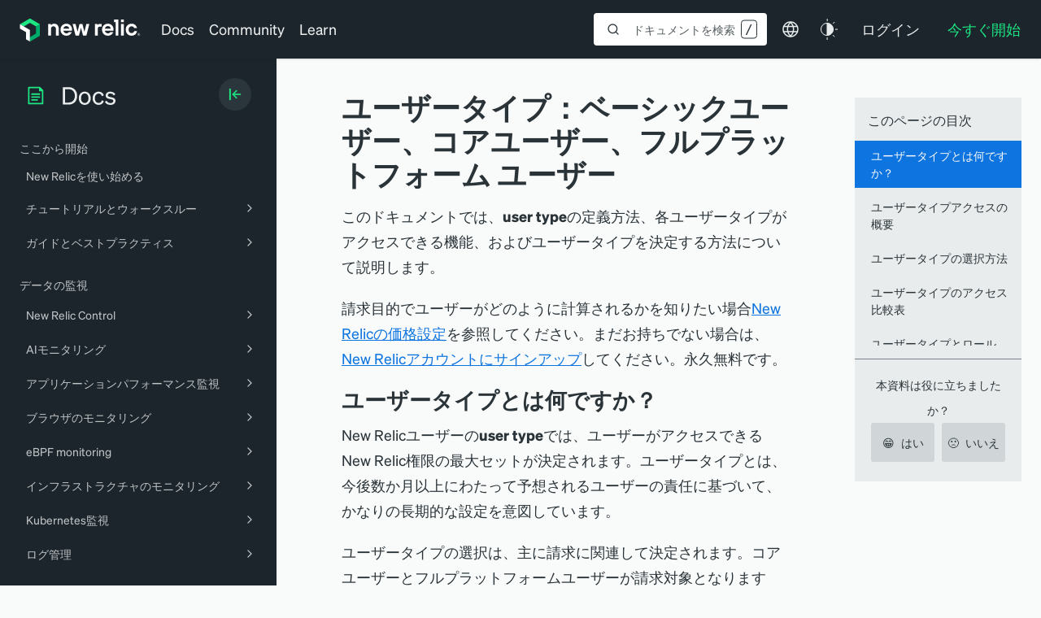

--- FILE ---
content_type: text/html; charset=utf-8
request_url: https://www.google.com/recaptcha/api2/anchor?ar=1&k=6LeGFt8UAAAAANfnpE8si2Z6NnAqYKnPAYgMpStu&co=aHR0cHM6Ly9kb2NzLm5ld3JlbGljLmNvbTo0NDM.&hl=en&v=PoyoqOPhxBO7pBk68S4YbpHZ&size=invisible&anchor-ms=20000&execute-ms=30000&cb=ko8dvgkbivqv
body_size: 48918
content:
<!DOCTYPE HTML><html dir="ltr" lang="en"><head><meta http-equiv="Content-Type" content="text/html; charset=UTF-8">
<meta http-equiv="X-UA-Compatible" content="IE=edge">
<title>reCAPTCHA</title>
<style type="text/css">
/* cyrillic-ext */
@font-face {
  font-family: 'Roboto';
  font-style: normal;
  font-weight: 400;
  font-stretch: 100%;
  src: url(//fonts.gstatic.com/s/roboto/v48/KFO7CnqEu92Fr1ME7kSn66aGLdTylUAMa3GUBHMdazTgWw.woff2) format('woff2');
  unicode-range: U+0460-052F, U+1C80-1C8A, U+20B4, U+2DE0-2DFF, U+A640-A69F, U+FE2E-FE2F;
}
/* cyrillic */
@font-face {
  font-family: 'Roboto';
  font-style: normal;
  font-weight: 400;
  font-stretch: 100%;
  src: url(//fonts.gstatic.com/s/roboto/v48/KFO7CnqEu92Fr1ME7kSn66aGLdTylUAMa3iUBHMdazTgWw.woff2) format('woff2');
  unicode-range: U+0301, U+0400-045F, U+0490-0491, U+04B0-04B1, U+2116;
}
/* greek-ext */
@font-face {
  font-family: 'Roboto';
  font-style: normal;
  font-weight: 400;
  font-stretch: 100%;
  src: url(//fonts.gstatic.com/s/roboto/v48/KFO7CnqEu92Fr1ME7kSn66aGLdTylUAMa3CUBHMdazTgWw.woff2) format('woff2');
  unicode-range: U+1F00-1FFF;
}
/* greek */
@font-face {
  font-family: 'Roboto';
  font-style: normal;
  font-weight: 400;
  font-stretch: 100%;
  src: url(//fonts.gstatic.com/s/roboto/v48/KFO7CnqEu92Fr1ME7kSn66aGLdTylUAMa3-UBHMdazTgWw.woff2) format('woff2');
  unicode-range: U+0370-0377, U+037A-037F, U+0384-038A, U+038C, U+038E-03A1, U+03A3-03FF;
}
/* math */
@font-face {
  font-family: 'Roboto';
  font-style: normal;
  font-weight: 400;
  font-stretch: 100%;
  src: url(//fonts.gstatic.com/s/roboto/v48/KFO7CnqEu92Fr1ME7kSn66aGLdTylUAMawCUBHMdazTgWw.woff2) format('woff2');
  unicode-range: U+0302-0303, U+0305, U+0307-0308, U+0310, U+0312, U+0315, U+031A, U+0326-0327, U+032C, U+032F-0330, U+0332-0333, U+0338, U+033A, U+0346, U+034D, U+0391-03A1, U+03A3-03A9, U+03B1-03C9, U+03D1, U+03D5-03D6, U+03F0-03F1, U+03F4-03F5, U+2016-2017, U+2034-2038, U+203C, U+2040, U+2043, U+2047, U+2050, U+2057, U+205F, U+2070-2071, U+2074-208E, U+2090-209C, U+20D0-20DC, U+20E1, U+20E5-20EF, U+2100-2112, U+2114-2115, U+2117-2121, U+2123-214F, U+2190, U+2192, U+2194-21AE, U+21B0-21E5, U+21F1-21F2, U+21F4-2211, U+2213-2214, U+2216-22FF, U+2308-230B, U+2310, U+2319, U+231C-2321, U+2336-237A, U+237C, U+2395, U+239B-23B7, U+23D0, U+23DC-23E1, U+2474-2475, U+25AF, U+25B3, U+25B7, U+25BD, U+25C1, U+25CA, U+25CC, U+25FB, U+266D-266F, U+27C0-27FF, U+2900-2AFF, U+2B0E-2B11, U+2B30-2B4C, U+2BFE, U+3030, U+FF5B, U+FF5D, U+1D400-1D7FF, U+1EE00-1EEFF;
}
/* symbols */
@font-face {
  font-family: 'Roboto';
  font-style: normal;
  font-weight: 400;
  font-stretch: 100%;
  src: url(//fonts.gstatic.com/s/roboto/v48/KFO7CnqEu92Fr1ME7kSn66aGLdTylUAMaxKUBHMdazTgWw.woff2) format('woff2');
  unicode-range: U+0001-000C, U+000E-001F, U+007F-009F, U+20DD-20E0, U+20E2-20E4, U+2150-218F, U+2190, U+2192, U+2194-2199, U+21AF, U+21E6-21F0, U+21F3, U+2218-2219, U+2299, U+22C4-22C6, U+2300-243F, U+2440-244A, U+2460-24FF, U+25A0-27BF, U+2800-28FF, U+2921-2922, U+2981, U+29BF, U+29EB, U+2B00-2BFF, U+4DC0-4DFF, U+FFF9-FFFB, U+10140-1018E, U+10190-1019C, U+101A0, U+101D0-101FD, U+102E0-102FB, U+10E60-10E7E, U+1D2C0-1D2D3, U+1D2E0-1D37F, U+1F000-1F0FF, U+1F100-1F1AD, U+1F1E6-1F1FF, U+1F30D-1F30F, U+1F315, U+1F31C, U+1F31E, U+1F320-1F32C, U+1F336, U+1F378, U+1F37D, U+1F382, U+1F393-1F39F, U+1F3A7-1F3A8, U+1F3AC-1F3AF, U+1F3C2, U+1F3C4-1F3C6, U+1F3CA-1F3CE, U+1F3D4-1F3E0, U+1F3ED, U+1F3F1-1F3F3, U+1F3F5-1F3F7, U+1F408, U+1F415, U+1F41F, U+1F426, U+1F43F, U+1F441-1F442, U+1F444, U+1F446-1F449, U+1F44C-1F44E, U+1F453, U+1F46A, U+1F47D, U+1F4A3, U+1F4B0, U+1F4B3, U+1F4B9, U+1F4BB, U+1F4BF, U+1F4C8-1F4CB, U+1F4D6, U+1F4DA, U+1F4DF, U+1F4E3-1F4E6, U+1F4EA-1F4ED, U+1F4F7, U+1F4F9-1F4FB, U+1F4FD-1F4FE, U+1F503, U+1F507-1F50B, U+1F50D, U+1F512-1F513, U+1F53E-1F54A, U+1F54F-1F5FA, U+1F610, U+1F650-1F67F, U+1F687, U+1F68D, U+1F691, U+1F694, U+1F698, U+1F6AD, U+1F6B2, U+1F6B9-1F6BA, U+1F6BC, U+1F6C6-1F6CF, U+1F6D3-1F6D7, U+1F6E0-1F6EA, U+1F6F0-1F6F3, U+1F6F7-1F6FC, U+1F700-1F7FF, U+1F800-1F80B, U+1F810-1F847, U+1F850-1F859, U+1F860-1F887, U+1F890-1F8AD, U+1F8B0-1F8BB, U+1F8C0-1F8C1, U+1F900-1F90B, U+1F93B, U+1F946, U+1F984, U+1F996, U+1F9E9, U+1FA00-1FA6F, U+1FA70-1FA7C, U+1FA80-1FA89, U+1FA8F-1FAC6, U+1FACE-1FADC, U+1FADF-1FAE9, U+1FAF0-1FAF8, U+1FB00-1FBFF;
}
/* vietnamese */
@font-face {
  font-family: 'Roboto';
  font-style: normal;
  font-weight: 400;
  font-stretch: 100%;
  src: url(//fonts.gstatic.com/s/roboto/v48/KFO7CnqEu92Fr1ME7kSn66aGLdTylUAMa3OUBHMdazTgWw.woff2) format('woff2');
  unicode-range: U+0102-0103, U+0110-0111, U+0128-0129, U+0168-0169, U+01A0-01A1, U+01AF-01B0, U+0300-0301, U+0303-0304, U+0308-0309, U+0323, U+0329, U+1EA0-1EF9, U+20AB;
}
/* latin-ext */
@font-face {
  font-family: 'Roboto';
  font-style: normal;
  font-weight: 400;
  font-stretch: 100%;
  src: url(//fonts.gstatic.com/s/roboto/v48/KFO7CnqEu92Fr1ME7kSn66aGLdTylUAMa3KUBHMdazTgWw.woff2) format('woff2');
  unicode-range: U+0100-02BA, U+02BD-02C5, U+02C7-02CC, U+02CE-02D7, U+02DD-02FF, U+0304, U+0308, U+0329, U+1D00-1DBF, U+1E00-1E9F, U+1EF2-1EFF, U+2020, U+20A0-20AB, U+20AD-20C0, U+2113, U+2C60-2C7F, U+A720-A7FF;
}
/* latin */
@font-face {
  font-family: 'Roboto';
  font-style: normal;
  font-weight: 400;
  font-stretch: 100%;
  src: url(//fonts.gstatic.com/s/roboto/v48/KFO7CnqEu92Fr1ME7kSn66aGLdTylUAMa3yUBHMdazQ.woff2) format('woff2');
  unicode-range: U+0000-00FF, U+0131, U+0152-0153, U+02BB-02BC, U+02C6, U+02DA, U+02DC, U+0304, U+0308, U+0329, U+2000-206F, U+20AC, U+2122, U+2191, U+2193, U+2212, U+2215, U+FEFF, U+FFFD;
}
/* cyrillic-ext */
@font-face {
  font-family: 'Roboto';
  font-style: normal;
  font-weight: 500;
  font-stretch: 100%;
  src: url(//fonts.gstatic.com/s/roboto/v48/KFO7CnqEu92Fr1ME7kSn66aGLdTylUAMa3GUBHMdazTgWw.woff2) format('woff2');
  unicode-range: U+0460-052F, U+1C80-1C8A, U+20B4, U+2DE0-2DFF, U+A640-A69F, U+FE2E-FE2F;
}
/* cyrillic */
@font-face {
  font-family: 'Roboto';
  font-style: normal;
  font-weight: 500;
  font-stretch: 100%;
  src: url(//fonts.gstatic.com/s/roboto/v48/KFO7CnqEu92Fr1ME7kSn66aGLdTylUAMa3iUBHMdazTgWw.woff2) format('woff2');
  unicode-range: U+0301, U+0400-045F, U+0490-0491, U+04B0-04B1, U+2116;
}
/* greek-ext */
@font-face {
  font-family: 'Roboto';
  font-style: normal;
  font-weight: 500;
  font-stretch: 100%;
  src: url(//fonts.gstatic.com/s/roboto/v48/KFO7CnqEu92Fr1ME7kSn66aGLdTylUAMa3CUBHMdazTgWw.woff2) format('woff2');
  unicode-range: U+1F00-1FFF;
}
/* greek */
@font-face {
  font-family: 'Roboto';
  font-style: normal;
  font-weight: 500;
  font-stretch: 100%;
  src: url(//fonts.gstatic.com/s/roboto/v48/KFO7CnqEu92Fr1ME7kSn66aGLdTylUAMa3-UBHMdazTgWw.woff2) format('woff2');
  unicode-range: U+0370-0377, U+037A-037F, U+0384-038A, U+038C, U+038E-03A1, U+03A3-03FF;
}
/* math */
@font-face {
  font-family: 'Roboto';
  font-style: normal;
  font-weight: 500;
  font-stretch: 100%;
  src: url(//fonts.gstatic.com/s/roboto/v48/KFO7CnqEu92Fr1ME7kSn66aGLdTylUAMawCUBHMdazTgWw.woff2) format('woff2');
  unicode-range: U+0302-0303, U+0305, U+0307-0308, U+0310, U+0312, U+0315, U+031A, U+0326-0327, U+032C, U+032F-0330, U+0332-0333, U+0338, U+033A, U+0346, U+034D, U+0391-03A1, U+03A3-03A9, U+03B1-03C9, U+03D1, U+03D5-03D6, U+03F0-03F1, U+03F4-03F5, U+2016-2017, U+2034-2038, U+203C, U+2040, U+2043, U+2047, U+2050, U+2057, U+205F, U+2070-2071, U+2074-208E, U+2090-209C, U+20D0-20DC, U+20E1, U+20E5-20EF, U+2100-2112, U+2114-2115, U+2117-2121, U+2123-214F, U+2190, U+2192, U+2194-21AE, U+21B0-21E5, U+21F1-21F2, U+21F4-2211, U+2213-2214, U+2216-22FF, U+2308-230B, U+2310, U+2319, U+231C-2321, U+2336-237A, U+237C, U+2395, U+239B-23B7, U+23D0, U+23DC-23E1, U+2474-2475, U+25AF, U+25B3, U+25B7, U+25BD, U+25C1, U+25CA, U+25CC, U+25FB, U+266D-266F, U+27C0-27FF, U+2900-2AFF, U+2B0E-2B11, U+2B30-2B4C, U+2BFE, U+3030, U+FF5B, U+FF5D, U+1D400-1D7FF, U+1EE00-1EEFF;
}
/* symbols */
@font-face {
  font-family: 'Roboto';
  font-style: normal;
  font-weight: 500;
  font-stretch: 100%;
  src: url(//fonts.gstatic.com/s/roboto/v48/KFO7CnqEu92Fr1ME7kSn66aGLdTylUAMaxKUBHMdazTgWw.woff2) format('woff2');
  unicode-range: U+0001-000C, U+000E-001F, U+007F-009F, U+20DD-20E0, U+20E2-20E4, U+2150-218F, U+2190, U+2192, U+2194-2199, U+21AF, U+21E6-21F0, U+21F3, U+2218-2219, U+2299, U+22C4-22C6, U+2300-243F, U+2440-244A, U+2460-24FF, U+25A0-27BF, U+2800-28FF, U+2921-2922, U+2981, U+29BF, U+29EB, U+2B00-2BFF, U+4DC0-4DFF, U+FFF9-FFFB, U+10140-1018E, U+10190-1019C, U+101A0, U+101D0-101FD, U+102E0-102FB, U+10E60-10E7E, U+1D2C0-1D2D3, U+1D2E0-1D37F, U+1F000-1F0FF, U+1F100-1F1AD, U+1F1E6-1F1FF, U+1F30D-1F30F, U+1F315, U+1F31C, U+1F31E, U+1F320-1F32C, U+1F336, U+1F378, U+1F37D, U+1F382, U+1F393-1F39F, U+1F3A7-1F3A8, U+1F3AC-1F3AF, U+1F3C2, U+1F3C4-1F3C6, U+1F3CA-1F3CE, U+1F3D4-1F3E0, U+1F3ED, U+1F3F1-1F3F3, U+1F3F5-1F3F7, U+1F408, U+1F415, U+1F41F, U+1F426, U+1F43F, U+1F441-1F442, U+1F444, U+1F446-1F449, U+1F44C-1F44E, U+1F453, U+1F46A, U+1F47D, U+1F4A3, U+1F4B0, U+1F4B3, U+1F4B9, U+1F4BB, U+1F4BF, U+1F4C8-1F4CB, U+1F4D6, U+1F4DA, U+1F4DF, U+1F4E3-1F4E6, U+1F4EA-1F4ED, U+1F4F7, U+1F4F9-1F4FB, U+1F4FD-1F4FE, U+1F503, U+1F507-1F50B, U+1F50D, U+1F512-1F513, U+1F53E-1F54A, U+1F54F-1F5FA, U+1F610, U+1F650-1F67F, U+1F687, U+1F68D, U+1F691, U+1F694, U+1F698, U+1F6AD, U+1F6B2, U+1F6B9-1F6BA, U+1F6BC, U+1F6C6-1F6CF, U+1F6D3-1F6D7, U+1F6E0-1F6EA, U+1F6F0-1F6F3, U+1F6F7-1F6FC, U+1F700-1F7FF, U+1F800-1F80B, U+1F810-1F847, U+1F850-1F859, U+1F860-1F887, U+1F890-1F8AD, U+1F8B0-1F8BB, U+1F8C0-1F8C1, U+1F900-1F90B, U+1F93B, U+1F946, U+1F984, U+1F996, U+1F9E9, U+1FA00-1FA6F, U+1FA70-1FA7C, U+1FA80-1FA89, U+1FA8F-1FAC6, U+1FACE-1FADC, U+1FADF-1FAE9, U+1FAF0-1FAF8, U+1FB00-1FBFF;
}
/* vietnamese */
@font-face {
  font-family: 'Roboto';
  font-style: normal;
  font-weight: 500;
  font-stretch: 100%;
  src: url(//fonts.gstatic.com/s/roboto/v48/KFO7CnqEu92Fr1ME7kSn66aGLdTylUAMa3OUBHMdazTgWw.woff2) format('woff2');
  unicode-range: U+0102-0103, U+0110-0111, U+0128-0129, U+0168-0169, U+01A0-01A1, U+01AF-01B0, U+0300-0301, U+0303-0304, U+0308-0309, U+0323, U+0329, U+1EA0-1EF9, U+20AB;
}
/* latin-ext */
@font-face {
  font-family: 'Roboto';
  font-style: normal;
  font-weight: 500;
  font-stretch: 100%;
  src: url(//fonts.gstatic.com/s/roboto/v48/KFO7CnqEu92Fr1ME7kSn66aGLdTylUAMa3KUBHMdazTgWw.woff2) format('woff2');
  unicode-range: U+0100-02BA, U+02BD-02C5, U+02C7-02CC, U+02CE-02D7, U+02DD-02FF, U+0304, U+0308, U+0329, U+1D00-1DBF, U+1E00-1E9F, U+1EF2-1EFF, U+2020, U+20A0-20AB, U+20AD-20C0, U+2113, U+2C60-2C7F, U+A720-A7FF;
}
/* latin */
@font-face {
  font-family: 'Roboto';
  font-style: normal;
  font-weight: 500;
  font-stretch: 100%;
  src: url(//fonts.gstatic.com/s/roboto/v48/KFO7CnqEu92Fr1ME7kSn66aGLdTylUAMa3yUBHMdazQ.woff2) format('woff2');
  unicode-range: U+0000-00FF, U+0131, U+0152-0153, U+02BB-02BC, U+02C6, U+02DA, U+02DC, U+0304, U+0308, U+0329, U+2000-206F, U+20AC, U+2122, U+2191, U+2193, U+2212, U+2215, U+FEFF, U+FFFD;
}
/* cyrillic-ext */
@font-face {
  font-family: 'Roboto';
  font-style: normal;
  font-weight: 900;
  font-stretch: 100%;
  src: url(//fonts.gstatic.com/s/roboto/v48/KFO7CnqEu92Fr1ME7kSn66aGLdTylUAMa3GUBHMdazTgWw.woff2) format('woff2');
  unicode-range: U+0460-052F, U+1C80-1C8A, U+20B4, U+2DE0-2DFF, U+A640-A69F, U+FE2E-FE2F;
}
/* cyrillic */
@font-face {
  font-family: 'Roboto';
  font-style: normal;
  font-weight: 900;
  font-stretch: 100%;
  src: url(//fonts.gstatic.com/s/roboto/v48/KFO7CnqEu92Fr1ME7kSn66aGLdTylUAMa3iUBHMdazTgWw.woff2) format('woff2');
  unicode-range: U+0301, U+0400-045F, U+0490-0491, U+04B0-04B1, U+2116;
}
/* greek-ext */
@font-face {
  font-family: 'Roboto';
  font-style: normal;
  font-weight: 900;
  font-stretch: 100%;
  src: url(//fonts.gstatic.com/s/roboto/v48/KFO7CnqEu92Fr1ME7kSn66aGLdTylUAMa3CUBHMdazTgWw.woff2) format('woff2');
  unicode-range: U+1F00-1FFF;
}
/* greek */
@font-face {
  font-family: 'Roboto';
  font-style: normal;
  font-weight: 900;
  font-stretch: 100%;
  src: url(//fonts.gstatic.com/s/roboto/v48/KFO7CnqEu92Fr1ME7kSn66aGLdTylUAMa3-UBHMdazTgWw.woff2) format('woff2');
  unicode-range: U+0370-0377, U+037A-037F, U+0384-038A, U+038C, U+038E-03A1, U+03A3-03FF;
}
/* math */
@font-face {
  font-family: 'Roboto';
  font-style: normal;
  font-weight: 900;
  font-stretch: 100%;
  src: url(//fonts.gstatic.com/s/roboto/v48/KFO7CnqEu92Fr1ME7kSn66aGLdTylUAMawCUBHMdazTgWw.woff2) format('woff2');
  unicode-range: U+0302-0303, U+0305, U+0307-0308, U+0310, U+0312, U+0315, U+031A, U+0326-0327, U+032C, U+032F-0330, U+0332-0333, U+0338, U+033A, U+0346, U+034D, U+0391-03A1, U+03A3-03A9, U+03B1-03C9, U+03D1, U+03D5-03D6, U+03F0-03F1, U+03F4-03F5, U+2016-2017, U+2034-2038, U+203C, U+2040, U+2043, U+2047, U+2050, U+2057, U+205F, U+2070-2071, U+2074-208E, U+2090-209C, U+20D0-20DC, U+20E1, U+20E5-20EF, U+2100-2112, U+2114-2115, U+2117-2121, U+2123-214F, U+2190, U+2192, U+2194-21AE, U+21B0-21E5, U+21F1-21F2, U+21F4-2211, U+2213-2214, U+2216-22FF, U+2308-230B, U+2310, U+2319, U+231C-2321, U+2336-237A, U+237C, U+2395, U+239B-23B7, U+23D0, U+23DC-23E1, U+2474-2475, U+25AF, U+25B3, U+25B7, U+25BD, U+25C1, U+25CA, U+25CC, U+25FB, U+266D-266F, U+27C0-27FF, U+2900-2AFF, U+2B0E-2B11, U+2B30-2B4C, U+2BFE, U+3030, U+FF5B, U+FF5D, U+1D400-1D7FF, U+1EE00-1EEFF;
}
/* symbols */
@font-face {
  font-family: 'Roboto';
  font-style: normal;
  font-weight: 900;
  font-stretch: 100%;
  src: url(//fonts.gstatic.com/s/roboto/v48/KFO7CnqEu92Fr1ME7kSn66aGLdTylUAMaxKUBHMdazTgWw.woff2) format('woff2');
  unicode-range: U+0001-000C, U+000E-001F, U+007F-009F, U+20DD-20E0, U+20E2-20E4, U+2150-218F, U+2190, U+2192, U+2194-2199, U+21AF, U+21E6-21F0, U+21F3, U+2218-2219, U+2299, U+22C4-22C6, U+2300-243F, U+2440-244A, U+2460-24FF, U+25A0-27BF, U+2800-28FF, U+2921-2922, U+2981, U+29BF, U+29EB, U+2B00-2BFF, U+4DC0-4DFF, U+FFF9-FFFB, U+10140-1018E, U+10190-1019C, U+101A0, U+101D0-101FD, U+102E0-102FB, U+10E60-10E7E, U+1D2C0-1D2D3, U+1D2E0-1D37F, U+1F000-1F0FF, U+1F100-1F1AD, U+1F1E6-1F1FF, U+1F30D-1F30F, U+1F315, U+1F31C, U+1F31E, U+1F320-1F32C, U+1F336, U+1F378, U+1F37D, U+1F382, U+1F393-1F39F, U+1F3A7-1F3A8, U+1F3AC-1F3AF, U+1F3C2, U+1F3C4-1F3C6, U+1F3CA-1F3CE, U+1F3D4-1F3E0, U+1F3ED, U+1F3F1-1F3F3, U+1F3F5-1F3F7, U+1F408, U+1F415, U+1F41F, U+1F426, U+1F43F, U+1F441-1F442, U+1F444, U+1F446-1F449, U+1F44C-1F44E, U+1F453, U+1F46A, U+1F47D, U+1F4A3, U+1F4B0, U+1F4B3, U+1F4B9, U+1F4BB, U+1F4BF, U+1F4C8-1F4CB, U+1F4D6, U+1F4DA, U+1F4DF, U+1F4E3-1F4E6, U+1F4EA-1F4ED, U+1F4F7, U+1F4F9-1F4FB, U+1F4FD-1F4FE, U+1F503, U+1F507-1F50B, U+1F50D, U+1F512-1F513, U+1F53E-1F54A, U+1F54F-1F5FA, U+1F610, U+1F650-1F67F, U+1F687, U+1F68D, U+1F691, U+1F694, U+1F698, U+1F6AD, U+1F6B2, U+1F6B9-1F6BA, U+1F6BC, U+1F6C6-1F6CF, U+1F6D3-1F6D7, U+1F6E0-1F6EA, U+1F6F0-1F6F3, U+1F6F7-1F6FC, U+1F700-1F7FF, U+1F800-1F80B, U+1F810-1F847, U+1F850-1F859, U+1F860-1F887, U+1F890-1F8AD, U+1F8B0-1F8BB, U+1F8C0-1F8C1, U+1F900-1F90B, U+1F93B, U+1F946, U+1F984, U+1F996, U+1F9E9, U+1FA00-1FA6F, U+1FA70-1FA7C, U+1FA80-1FA89, U+1FA8F-1FAC6, U+1FACE-1FADC, U+1FADF-1FAE9, U+1FAF0-1FAF8, U+1FB00-1FBFF;
}
/* vietnamese */
@font-face {
  font-family: 'Roboto';
  font-style: normal;
  font-weight: 900;
  font-stretch: 100%;
  src: url(//fonts.gstatic.com/s/roboto/v48/KFO7CnqEu92Fr1ME7kSn66aGLdTylUAMa3OUBHMdazTgWw.woff2) format('woff2');
  unicode-range: U+0102-0103, U+0110-0111, U+0128-0129, U+0168-0169, U+01A0-01A1, U+01AF-01B0, U+0300-0301, U+0303-0304, U+0308-0309, U+0323, U+0329, U+1EA0-1EF9, U+20AB;
}
/* latin-ext */
@font-face {
  font-family: 'Roboto';
  font-style: normal;
  font-weight: 900;
  font-stretch: 100%;
  src: url(//fonts.gstatic.com/s/roboto/v48/KFO7CnqEu92Fr1ME7kSn66aGLdTylUAMa3KUBHMdazTgWw.woff2) format('woff2');
  unicode-range: U+0100-02BA, U+02BD-02C5, U+02C7-02CC, U+02CE-02D7, U+02DD-02FF, U+0304, U+0308, U+0329, U+1D00-1DBF, U+1E00-1E9F, U+1EF2-1EFF, U+2020, U+20A0-20AB, U+20AD-20C0, U+2113, U+2C60-2C7F, U+A720-A7FF;
}
/* latin */
@font-face {
  font-family: 'Roboto';
  font-style: normal;
  font-weight: 900;
  font-stretch: 100%;
  src: url(//fonts.gstatic.com/s/roboto/v48/KFO7CnqEu92Fr1ME7kSn66aGLdTylUAMa3yUBHMdazQ.woff2) format('woff2');
  unicode-range: U+0000-00FF, U+0131, U+0152-0153, U+02BB-02BC, U+02C6, U+02DA, U+02DC, U+0304, U+0308, U+0329, U+2000-206F, U+20AC, U+2122, U+2191, U+2193, U+2212, U+2215, U+FEFF, U+FFFD;
}

</style>
<link rel="stylesheet" type="text/css" href="https://www.gstatic.com/recaptcha/releases/PoyoqOPhxBO7pBk68S4YbpHZ/styles__ltr.css">
<script nonce="9Vbs8ViBtDizGGbx88TCwg" type="text/javascript">window['__recaptcha_api'] = 'https://www.google.com/recaptcha/api2/';</script>
<script type="text/javascript" src="https://www.gstatic.com/recaptcha/releases/PoyoqOPhxBO7pBk68S4YbpHZ/recaptcha__en.js" nonce="9Vbs8ViBtDizGGbx88TCwg">
      
    </script></head>
<body><div id="rc-anchor-alert" class="rc-anchor-alert"></div>
<input type="hidden" id="recaptcha-token" value="[base64]">
<script type="text/javascript" nonce="9Vbs8ViBtDizGGbx88TCwg">
      recaptcha.anchor.Main.init("[\x22ainput\x22,[\x22bgdata\x22,\x22\x22,\[base64]/[base64]/[base64]/[base64]/[base64]/UltsKytdPUU6KEU8MjA0OD9SW2wrK109RT4+NnwxOTI6KChFJjY0NTEyKT09NTUyOTYmJk0rMTxjLmxlbmd0aCYmKGMuY2hhckNvZGVBdChNKzEpJjY0NTEyKT09NTYzMjA/[base64]/[base64]/[base64]/[base64]/[base64]/[base64]/[base64]\x22,\[base64]\\u003d\\u003d\x22,\x22FMKnYw7DmMKlK13CsMKbJMOBO3bDvsKHw5tCBcKXw5RCwprDoFZdw77Ct0XDsl/Ck8K9w6PClCZdCsOCw440ZQXCh8K8M3Q1w7IQG8OPfhd8QsO2woN1VMKPw6vDnl/Ck8KKwpwkw6lSPcOQw6kibH0adwFRw7o8YwfDoW4bw5jDmsKjSGwXRsKtCcKrFBZbwpPCnUx1exdxEcK3wp3DrB4Wwrxnw7RaMFTDhlrCicKHPsKswprDg8OXwr/[base64]/[base64]/DsnMkVMOvwqrCpsOHw6nDuMO3w6hyw4nDgcKLwoJSw5/DgsOtwp7CtcOgYgg3w73CnsOhw4XDjwgPNA1uw4/DjcOzMG/DpE/[base64]/w5PDkXkfw5Bjwrkuw6DCtEcMLcO3wqPDtEg0w6zCqFzCncKcBm3Dl8OSDVhxTFkRDMKFwpPDtXPCqsOow43DsnLDvcOyRAvDmRBCwptbw65lwonCqsKMwog2CsKVSSnCpi/Cqi7CmADDiVUlw5/DmcK3ADIew5wXfMO9wrAQY8O5SExnQMO7PcOFSMODwp7CnGzCkFYuB8OMEQjCqsKlwojDv2VBwqR9HsOJB8Ofw7HDsQ5sw4HDmVpGw6DCkMKWwrDDrcONwonCnVzDtBJHw5/CmSXCo8KABWwBw5nDi8KVPnbCl8KXw4UWLG7DvnTCncKVwrLCmzcbwrPCuhHCtMOxw54Hwo4Hw7/DrRMeFsKZw6bDj2gFBcOfZcKTJw7DisKnYizCgcK+w5crwok+PQHCisOHwq0/R8OSwpo/[base64]/DnnRqXcOIb8OwwqzCkxjCp8Ked8Oiwq3DrgsoJVfCsgvDisKuwpt5w7/CqcOEwrLDlQrChsK8w6bCnDwSwonChibDtsKPLCc1KiHCisOjdgzDmMK2wpMww6LCgUIvw7pVwr/CtArDuMOnwr/CmsO9KMO9M8OzBsO3J8Kgw6hUZcOaw4LDtUFHXcOcLcKZXsOiH8O1Lz3DtcKmwrUsdRnCjAXDkcOpw4bCnRI1wo96wqvDoR7Cp1ZWwobDkcOKw7/DghtDw6ttP8KWH8KUwpBxQ8KROFsnwo/[base64]/ChMOPUMKPKVZrwqpedsKhd8KAw7JwwqPCscOmf3YHwrIaw7rCpCDCisKnbsOjSmTDnsOZwrQNwrgmw5/CjkTDoUpxwoQ0KTnDiCoNG8OOwq/DvlEXw6DCk8OZSGctw6/CkMO0w67DksO/fxJ+wpAPwqvCizITXz3DpTHCgsOMwpDClhB9M8KjLMOowr7DoV7CmH7Ci8KADlghw7NKKEHDrsOnb8OJw7DDh03CvsKLw4wsbU5Mw7rCr8OAwqYVw5XDt03DlgnDsmcPw4TDhMKsw7PDtsKww4DCqQoMw4cMSsKzAlHCkjzDj2EDwq0KKFcNIsKKwrtxIm4YTF7CoC/Ck8KOAcKwVHDCom87w7lUw4rCtmt1w7A7SznCn8K2woN4w5/CocOMXnY2wqDDl8Ksw6twJsOcw7R2w6PDisO5wp4dw7Byw7bClcOXXiHDgjLCpsOIWWtowp1XFGLDmsKkDcKMw61Dw7low43DtsKXw7pkwqfCgcOCw4HCsmFTZTDCrsOKwp7Du0xNw7h5wpXChnFCwpnCh1PDqsK/w6ZVw4PDlMOFwpk0UsOvLcOew5/Dh8KdwqVPVVYJw7pzw43CkwnCvBUKRRcqOl7Co8KhbcKXwp9xN8OxXcK7dxJBJsOjKkNYwpcmw6RDe8KrdsKjwpbCm2TDoChfHcOlwrXDhj5fJ8KIHcKrcl9nwqzDncObOWnDgcKrw7Y7Zg/DjcKRw4FrUMO/dAvDnQNGw5M2w4DDlcOyWMKswo7CuMK4w6LCpTZAwpPCicKmN2vDt8ORw6ghMcKdCmg8IsK0BMOvw7PDtHAnAcOIdsO+w6PCsTPCu8O4W8OmCQXCusKELsKiw4IGeSgzQ8KmE8O/w5XCksKrwrNNdsKGecOYwrsRw6PDg8OCJ0zDkE1iwotqAXlyw6TDphbCr8OPeVtowpczIlfDnMODwrHCi8Ozwo/Cr8KSwrfDvwYJwrnCg1/Cl8KEwqI8SS7DnsOkwpfDuMKHwpYUw5TDiRobDTvDqErDuVYgNCPDqQYJw5DCvFMNQMOuO0RYYMKOwoTDi8Kfw7/DsUQJbcKXJ8KVBcO6w7MuA8KeLcO9worCikPCtcO4w45CwpXCiQkbTFzCscORwotYA2cZw7ZUw58GdMKzw7TCnFQSw5s+GhDDs8Ksw5hNw4fDgMKzR8K4AQJaLSlUS8OUwp3Cq8OsQAJMw5caw5zDgMKyw5ULw5DDnjosw6HCkyHDk3HChMO/wr8ow6/ChMKcwog+w5/CgcOHw5fCgsOXXsO7MH/Dkks3wqLCgMKewow8wobDrMONw4cPIhDDoMKvw5Mowo9UwrzCtklrw7scwrbDtU11woUFbQLCgMOOw7NXOVgnw7DDl8O+Eg1ODMKowogfwpNhYlJ/Q8OnwpIvN25hazEnwqF8fMOGwqZ0wqU0w7vCmMK1w4R5EsKuSGbCrsOlw5XCjsKhw6JCM8OPVsO3w67CvERwHcOQw7HDssKIwooDwojDnXsnZsOlX1cQUcOpw7MXEMOOQsOOQHTDv28eG8KRTg3DuMOqFDDCiMKjw6DCnsKoGsODwoXDmWPDh8ONw7/Dn2DDvFzDlMKHJcOGwp9ieDtMw5cUKx5Hw7bCk8Kfw7LDq8KqwqbDosK/wqdRQMO5w6jCicO/w7sSTTHDq2s1DQEow4Azw7Bqwq/Cqk/DnmUCTyPDusOHd3XCjzbDp8KSPQLCmcKyw5vCoMKqDkN0LFBZDMK2wpEsKh/[base64]/[base64]/[base64]/Cl1zDv8KkM8KLfsKNVxTCm8Kgf1HDhk4ZYsKfccOhw5ERw4FbMCd1wrdew613Z8O5CcOjwqdjFcOVw6/[base64]/[base64]/wqbCuRzDm8KFw5V6CMK3HsK7OsKxTWzDlsOGYFZOVCcsw44jwpHDusOlwqI+wpzCljAGw5/[base64]/KCbCsMKNeh05w60Bw7bDq3fDqnTDm8OvwoggNgHCr2/[base64]/DtCDCrMOlw5/Cv8K4wrA7woJuGcOxw67Cl8KFeTrCsxxEwrjDnVZfw7kqbMOffMKHBTYnwpBxQ8OEwrHCjcKgMcKgK8KqwqFJTV/ClsOaCMOaWsO6FEZxwpIZwq16cMOpw5rChMOcwohHMsKecG0tw7Eww5rConDDlMKww4d2wp/[base64]/wqRww57Cj8KGwpRIwrNVwo8pwoIXw5/Ds8KMfjbCvDXCgQ7CnsOUZsOPSMKCWsOKUsKBXsKXNwZdUQ/Cn8O8DsOdwqkEKxwsX8OKwqZZJcOOOMObT8KewpXDjcOUwp4vfMKVEiTCtR7CpkHCs3vCg0pHw5FSR3JdCMKlwr/DsXbDljcrw4rCqkTDi8OJe8KCwp0pwoHDvsODwpUSwrzCtsKZw6NEw4pKwoLDl8Kaw6/CoSDCnTrCnsOnfxjCtcKBFsOIwo7CukrDpcOYw4hPU8Ktw7cLI8KDe8K5wqY4NsOKw4/DqMOsVhjCvHPCu34Jwq1Ke1RnNzTDm3rCocOULydDw61OwpZpw5vDh8K+w5suWsKCw5JZwokew7PCnQ3Dvm/CkMKxw7nDvX/Dn8OHw4HCmyXDhcOmd8KVaTPCvjXCgV/DtcONMgRKwpTDqsOvwrVpfjZtwoXDmFLDmMK6WzvCm8Obw6vDpcKZwpXCn8Ohwp8JwqLChGvCmDjCr3TCqsK8OjbCk8KmCsOcZcOSOg5jw7PCuWPDpFAtwobCj8OpwpNgEMK5ZQxtBMKUw7UUwr7CksOXPsOUTwRBwonDjU/DiGQ3LCrDssOFwrFhw5oNw6/Cg2rCrsK9YMOUwpMbNcO9GsKpw7/DpnZnOsOHbn3CnVLDjhsKH8Oqw7TDozw3SMKtw7xVBsORHx7CkMKRYcKvSsOfSC3CvMOUSMO7QFZWfTTDsMKOLMKUwrJfNURQwpcrVsKvw4HDgcOIOsOewqN/MwzCsHLCmQgPCsO6csObwpDDmHjDsMOOIsKDNX3CvsKANEtFOybDgBnDicOmw43Dj3XDgGR+w7pMUyB/JEBgWcKlwo/DiUzCqSPCqMKAw5kHwo5ow4xaVsK9K8OGwrt7RxFMehTDkFoEJMO2w5ddwq3Cj8K5SMKdwqnCssOjwqvCrsOZDsKGwoJQf8Obwq3CksOrwrLDlsO4w6p8L8Kwd8KOw6TDsMKRw51jwqrDtsONaCwRDB53w4h/dHIPw5QXw5wifljCm8KAw5dqwrR/SgjCnMOaEFTCghokwpfCisK9LCDDoz8+wqzDusKpw5rDtsKnwrk3wq1KNkQNKcOTwqXDvA/DjHRwcXXCucOgVcO0wovDvMK3w4HCjcKBw5nCtw5vwo9DIcK8S8Oaw5/[base64]/CucO/[base64]/[base64]/Dq8OxPcKww781wrLDoDfCuA7Dtgxfw6dCw7jDnMOwwrQ6MW/DisOowo/DtlZfwqDDosKNIcKBw5nCoDDDrMOnwp3Ck8Kjw7/[base64]/DtGPCrzdiw67CoUnDtl/Cg3AywppLby9FUsK/asOxPhl6fSB7A8K9wpTDtjXDi8OQw53Dq2jCtcKWw4o2RVLDssK6FsKFfWhXw7VxwofClsKqw5PCrsK8w5NVVMOaw5NxbMO6HXR5dEDCqHLClhjDo8KAwrjCicK+wo7Djy9IMMO/aQPDtcKkwpMrPWTDqXTDsxnDlsKrwpPDpsOVw5d5CH/CszLCo11XCMK7woPDni7CukTDrGc7EMO+w6lzITpVOcKyw4UDw6DCrcOOw4ZSwr/[base64]/PsK1wogWJjFcwr4ZcG7DhERzwrJdJcOzw5rCsMKGN0tCwpN3SCbCik3CrMOXw5BQw7tuw4XDq0TDj8OJwqXDvsKrUSRcw6/CuFjDosK2cQ/CnsO3EsKnw5jCmSLCmsKGAsOfODzDg0pfw7DDq8KxScKIwpTCq8O0w5jDri4Lw5nDlSQWwrgPwohEwpPCqcKqLHXDtEVnQXY4aT5TFcOlwr8jJMOuw7N4w4/DjcKaAMO6wo5vDQU9w6QFGRFQw6Aca8OWDSktwr7DtcKbwpAvXMOUfMKjw4LDhMOTw7RdworCkcO5GMKawq/CvjrCoTlOU8KEHkbCpVXCtB05RGPDp8KhwrMKwplxTMOREjXCo8OUwpzDvsOMGxvDosKIwr4BwrI2F0xsJMOiexROwq/Cv8OcbzItGVtbBMKdb8O3Ay3CpRwxBsKKO8OkTFw0w6TCoMKybsOHw5tkdFjDhXhzeV/Dm8O2w6XDhgHCtxzDmgXCi8KuDDVHDcKuRzIywpgVwqTDosOmPcKtacKjfwkNwo3Cu3NVJsOQworDgcKeDsK4wo3DgsO9dy5cPsOaRMOswozCvWvDh8KOfmrCvsOKTCHDmsOnVyk/wrRBwqJkwrbCj1vDkcOUw4gzPMOjSMOSPMK/[base64]/w7nCvMOLw6thwr7CpcOqwpXDjlQnwqA0w43DhgjCgVvDnXDCk3jCvMOMw7bDrsOdWGdIwrA/wpLDiEzCkcKuwrHDnAdDPF/Dp8OFe3MZD8KvZQNMwozDjhfCqsKtBV7CmsOkKMO3w5LCtcOvw5LDs8K1wrTCixRdwqs9AcKJw4IBwr8hwoLCvRzDr8OfcjvCmcOOe2nDisOJdl5bD8OXFsKAwo/[base64]/[base64]/DiDrCnMKCEMOGw5DDvsOCwonDqQVtw47DqAVsw7TCscOQwqLCtmhAwpnCr1rCjcK7dMKkwrXDumExwroqI3nDhMKIwqQqw6RmSUVUw5bDvn1vwqBWwoPDkhoKE0tTw5k9w4rCiXERwqoKw4PCrQvDucOCCcKrw6DDksKSI8Ouw4ktGMKCwrs3wrY8w5/DvsOaCFwAwrHDnsO1wqQJw6DCixvDh8KbMAbDml1Jwo/CjsKfwqlnwoBmZMKuPAkoBjVEL8KoR8Krwq9+CQXCocOpJ3nDuMKzw5XDrcKcw4BffsKAO8KwK8OTfWICw7UTAy/CgMKaw6kdw7skPgYNw7vCpDHDmMOOwp5vwoxBEcOEKcKxw4lrw6pHw4DDqxjDg8OJKmRrwrvDlDvCv3/Cll3DlHDDnjHCucK+wphVbsKQdlxveMOTf8KNQQdHe1nChRPDscKPw7/CugsJwpdycyMlwowzw61PwqTDnT/[base64]/CiMK3aCfCi0PCgMKaQ8O+w5DCsCnCmCsEIsODNcKJwrPDpTrDosK1wqzCjMKsw5wnKDjCmsOGPysKcMKkw7c1w5s9wqPCl3xIwqYOwp3Cvk4VUmICL1LCgsOKXcOlYA4jw6ZtR8Ouwq04aMKMwrIyw7LDp3sYXcKqBXdqGsOMbGTCp1vCtcOGNSfDpBp1wrF1XBwFw4/CmlDCtw9PN0Fcw6nDoBVBwq9ewo95w7pAHsKhw4XDjXrDsMOcw73Dj8OtwppsAsOXwpEKw4Atwo0hXMOeZ8Ocw4XDgMO3w5PDpHjCrMOYw4LDu8Kgw49CfUA7wp7CrW3CmsKqUnQlZ8OeaRlxwr3DpMOqw4XDqCt0wqUiwphMwrrDp8KIKmUDw7rDq8Odd8Ocw7FACn/Dp8OASQoZwrQhZcKhw6fCnjPCk0jCmMOfGE7DqsOfw6bDucO8cD3CusOmw6QrZGrCvMK4w49wwpnCs1R8bkDDnzfDosOSewLCrMKfLEQmZsO1LcOaE8OPwpcjw4TCpi9rBMK4HcO4WsK5QsOUYRTDt0DCoBHCgsKGGsOHZMK/w6pkKcKuT8Onw6sEwp5iWGcrfcKYbG/CusOjwp/Cu8KBw4jCgsOHAcOccsOgeMOjA8OswrcHwq/CriDDrUJ3cCjCnsKQWBzDvw4qBWnDgD8twrM+MsOweGLCqwROwp8XwrLCoy7DocO9wqtzw7Qrw4cceC/[base64]/DrsKhwqQnwqzDpxvCtcOMw4jCm1nDhgXDscOjfClNIcKTwpxHwqbCmHBUwowJw6h4OMKZw5k/[base64]/CocKUDy0lwoUFIsO7ChvDssOuRBRdw6jDvsKRP25jO8KzwpdvNwxMOsKdf07Ci37Dvg0tcGjDoA8iw6Nvwo80LBYOXAjDl8OSwoYUWMKiJBd6G8KgfHlswpoWwpXDqFRDVkbDhBnDjcKlHMKqwp/CjGdgacOuwql+ScOSLAjDmVYSBk4qCEPDqsOnw5nDvMKIwrLDisOOH8K0Z1MGw7bCsTZNwrc/HMKkOi/[base64]/Dr8OWMsKHVE3DosO+wqvDn2pCwoLCtcOQwoHCnsOXRMKydhNAPcKdw4peBjjCvVPCsGbDk8OsVFs0wpoVSgNWBcKWwrrCscOxTnfCkDQeWSIZZVjDmlIRNwHCq2XDri8kGmvCm8O0wprDmMK+wpnCo0sew4/[base64]/w5nCqnIxLwHCm33CuGnDjsOMcMO5IHQ+w7BqfWPCr8KEGcKmw4UTwqQkw5cSwpzDv8KpwpzCozoVKCzDvsO+w7/CtMOIwovDgXNAwroIwoLDulrDk8KCZ8K/wrrCnMKGWsOtDiU7OMKqw4/CiwHClcOIZMKsw79BwqUtwrvDuMOPw6vDsXvCvMKAbMOpwrLDsMKITcKYw6cww4Arw6x1ScKHwoNkwpc7bVXCj0vDusOCdsOzw7PDhnXCljlycmzDucOMw6bDg8OXw5/Dm8O6w5XDr3/CoGw4wpJgw6HDs8Ojw73DqMKJwpLCsxbCo8KfBwp2Sixlw6/DnxXDgcK2VMOaX8Ojw5DCtsOBCMOgw63ChFfCgMOwVsO1eTPDtko4woNTwoJja8K1wq7CpTw6wotdPSNuwofCtmrDjMKaAcOxw7HCrh0rV3/[base64]/Dv8O+PlTCgGd8D8KhJS7CucOkBsKteCNmBG7DiMK7Z1RCw7XCsCjCk8OhBSfDv8KYKXRVwpBGwp1Fwq05w5k4HcO3J2/CisKCfsKSdmBJwpTCiBDCtMOMwoxSw5Y4IcO3w4BYwqNIwqzDh8K1woooKyBqw6vCncOgZsOOWVbClG9JwrnDnMKTw4IdACJ2w5/DusOeUBEYwoHDqcK/QcOYw4jDiVlQal7CscO5KMKxw5DDvhnDl8Oww7jCjMKTTUxnNcKUw44Rw5nCusKGw77DuC/Ci8Ksw605fMOUw7B+HsOBw44pBcKPE8Kww6V/McKROsONwpbDpnw/w68dwogvwrMmHcO8w5Rqw78bw7ZnwpjCs8OSwpBXLnHDo8K/w64RQsOsw7dGwqIZw43DrjjCpEt/woDDp8Odw7Uww7kxcMK7YcKCwrDCl1PCtwHDj0vChcOrVcO9TMOeIcOzFcKfwo5Zw4bDusKhw5bCrsKHw4bDsMORESwRwr4kd8O8C2rDgcKyTQrDoz1kC8KcSsKQKcK8w6lEwp8Sw7pywqdYPAddQDnCrCAgwo3DtsO5IDbDrF/Dh8KFwp05wpPDtgbCrMOtNcKJYRVWNsKSFsKvHGLDv1rDogtoIcOQwqHDjsKKw4/DmSrDl8O6w43DhknCtgd+w5Mow6Enwppkw6zDpcKXw4jDk8KUwqUiWxgDKH/[base64]/CosKMwoTDn8Kfw5nDu8OxwqQaw7/CgRbCgsKOZMOlwoApw7xDw6B2IsOFTWnDlSlrw5jClcO8Fn/Cmy4fw6IlBsKkw5vChHTCvsKEUwrDu8OmeH/Dn8O0PwvChDbDimEmTcOWw6Iuw7fDnS/CrsOowpTDtMKaY8O1wrVuwpjDj8OJwp1ow4nCpsK1WcOZw4kMfMOoVShBw5fCmcKOwqArN1vDqkfCpyorXyFGwpHDgcOjwpnCucKWfsKnw6DDvk0TN8KkwpJEwozCh8K0J03Cv8KJw7XCtRYKw7PCpm9ZwqkADcKlw4wiAsOPbsKVcsO1OMOGw6fDsxnCv8OHSHccEk/DtsKGbsKqDWcRGwIqw6JrwqZiMMOPw5IcMxV6Y8ORQcOLw5DDlADCuMOowpHCsC3DujHDuMKxAsOjwoxUecK2X8KzSRPDisONwoXDmG1dw7zDo8KHXw/DmMK4wojCvBbDncKuODEzw5dPH8OZwpAhw7TDsiTDgm0fYsOBwqEjIMKeZkvCrTtsw6HCv8K5DcKhwq/CsnjDlsOdODrCtQnDsMKoEcOhUMOJwpXDpcOjA8O1wq3Ci8KBw5LCgV/DjcOIDGl3a0/Cu2Yiwrxvwrk4wpTCp2N/[base64]/[base64]/DjcOnZsOXS8OLwrTDrmDCmEMqV3/Cg8OowpvDkcKzWFLDtsO/wpnCgxVDA0HCrcOvX8KQB27DqcOyOsOXOnPDocOvJ8KxTyPDhcO4McO/wqMIw6kFwqPCrcOmE8K2w7cYw4tIXhbCtsOXQMKPwrPCvsOiwoc+w5bDi8KxJhlTwrLCmsO8w55pworDmMK1w6lEwq3CpHvDv0pnNR0Bwosbwr/Cgy/Cgj7DgD1kQ3QLTMOpH8O9wqvCqjHDhAzCmsOWcF4+UMKEXy5iw6kWW3FrwoQgw47CicKlw7PDncO5dC4Mw7nCicOuw6FJVMK6fCbCnMO8wpI3wpEvZhXDt8OUBTZ4BAnDrC/CsQwew5wWwpg+GsORwqRcT8ORw68sW8O3w64aBnsZCwxQw4jCvC8SbXzCtyM6KsKGCx80HhsPczYmHcOxw5PCt8K3w5NZw5c/QMKYE8OXwqN4wp/Di8O7MQxwMybDgsONw7RVZcO/wqbCtU1pw6jDkjPCrMKvJsKlw6dqAHIpCmFHw5NsdgzDmcKBOsK1bsKeacO3woLDq8KYK1BPLULChcOMUivDmCHDgA5Ew7dLHMKPwpRZw5nCvnVuw7rDh8KPwqheJMK5woTCnFrDs8Kiw6NtDSoJwqXCvcOnwrnDqmYpTGEXNnTCocKxwqHCvMO0w4dUw78Lw4/CmcOCw5tgT1jCljrDkzNiSVDCpsKgEsOABkpWw5LDmwweXDDCnsKUwpwFRcONWiJHEX5ewqxCwobCi8OIw4nDmkMRw67DusKRw7fCrAl0Zitew6jClzQAw7EDO8KoAMOkXwwqw7PDgMO7DQJHPC7Cn8Oyfx3CmMOkf2h2VwN3w7N4FlvDtsKvOsOUw7x2wqjDgcOCPU/Co0FOdipyB8Kkw6zDmXXCsMOKwp0mVUp3wqxqAMOOMMO/wpI9fVAYMMKOwqkmBXJ8IFLDthPDpMOkIMOAw4I1w4doVsOSwp00NsOAwokCGgDDiMKxQMOXw5zDrsOAw6jCpm3DtMOvw7thHMO5eMOLf0TCpxLChsOaEW/[base64]/DnXBwXcO7a8KxwoNxZmHChg9Qw4d3w53CkTltwpbClR3Dki0/HW/DtBnDiGVgw5gKcsKoacKMP03Dk8OKwp3ChsKnwqfDjcOxMcK7e8O6wphgwpDDncOJwqc1woXDgcKtIHrCrTERwoHDgg/[base64]/CpcKyw5sNQcKOwrN0cB1lw4vDiU1AUHhNB8KIWsOFdwvChm3Cs3s9DhwKw6vCk3MUL8OTIsOrcgnDrlNdAcKIw6w4RsK7wrh4acK2wqvCiEoCUk41PA4rIMKvw5vDi8K5QMK/w7dJw57CoiXCuQlQw5XCmEfCkMKZwrYWwqzDkH3CvUx+wq8fw6nDthkqwps+wqHCqlTCtSJGLmJBUw1fwrXCoMOmBsKqejgvZcOywqDCicOUw4/Ck8OEwoAJDCXDghk+woMAT8OOw4LDikjDvsKowroFw47CjcO3Ih7CusKywrHDp3p7K2rCkcK8wrt4AkAYasOVw4TCtcOgDWEfwprCncOAw6DCnMKFwoorBsOfasOaw4EIw5TDhFx0VwpIAsOdaFTCncOyblRcw6/[base64]/Ck8OUWMKLbMOzB8Kcw6fCqsKJwrl4w4JtZyPDgkJUZ0lrwqxKe8KgwqEIwo3Dgj09P8O1GQhPesODwrLCtXxGwpAScnbDoTHDhj3CoHXDusKOesK/wrINSjtPw7xEw7V1wrh4SlvCgMOQRyfDvRVqLcOAw4HClTcGS1zDvwDCusKQwqQLw5UGax4lfcK7wrlhw6BEw69bWyMjZMOFwrp/w6/DtcO2AcOZelNbLsOzID0ndXTDqcO4OsOtNcOzRsOAw4jCjcOLw44EwqMLw4TCpFIdb3B0wrfDqMKBwokTwqBpfScww5XDnhrDq8OsYB3DncKxwrLCq3LCjH/DgsOtL8OuQsOBbsKGwpNtwoZ6Ok/[base64]/VFbCvyDDh8OgFGxiwqtaHg7CusOhw7lcw4wfRsKLw49awp3CmMO3w58PMllddBTDgsKnPhPClsKnw4jCpMKEw5gXCcO+SF9EWBrDi8OuwpV/BXzCpcKcwrNeYEBBwpA3EmnDuArCmWQfw4rCv1HClcK6I8K3w4sYw4oKXR4Feip5wrfDvxBBw67CmQLCnzJ6RTHCm8OVblrCpMKzRsOhwoYkwr7ChS1BwrkYw5dywqDCrMKdX2bClsK9w5PChijDuMO5w4/DjMKTcsKkw5XDjCAZGsOJw6Z9P0Ahw5/DmTfDm3UbLh/CjUrCtBdnbcKYNy9hwpUvw6wOw5vCiSjCiS7ClcOvO1RWQ8KsBDvCsy4oCGBtw53DgsO0dEtCUcO6WcKcw7Bgw67DlMOUw6pvYCsMfVNwFsKXOsKYc8O+KgXDuVvDjlTCkVNDBz0qwq5/AFrDk0ILC8KywqkFW8Kmw6Fgwo5Hw4PCucK4wrrDjhrDiXTCvy9Gw5FywqHDhsO9w5XCuWZdwqDDslbCqMKFw6s0w6/ClEzDsTJUdHAuIAzCj8KNwpJdwqvDslbDo8OewqI7w5HDmMKxMMKeN8OVPBbCtggEw4fCrcKswo/DoMO6MsOIPmUzwod4X27DlcO3wpdEw6bDnnvDkljCi8OxVsObw4Idw7xNXFTCoBHCmBFBa0TCgkbDs8KHPx7Ci0Raw67Ch8OPw6bCvjVjw4ZtKk7CnQVWw5XDg8OlKcOaWhsZKUDCniXCv8OtwqXDiMK0wpjDusKLw5Byw4nCp8KjAAJ4w49qwr/CqC/Du8OqwpkhTcOBw4xrKcKaw6QLw50xAQLCvsKyWsK3dcOdwp/[base64]/w53Cg13DkV4KV24kw6c0L8OMFMObwp5bwrxowofDqsOFwr8mw4HCjB81wq9PH8KeZQzCkT1Gw4EBw7cxRETDriAdwoYpQsO2w5sJEsOXwoEfw59UMcOecVBHIcKDPsO7JmwxwrVMOXvDncOyCMKww6fCjTvDhn/Ck8OuwoTDhHpAa8Olw5DCpsOdMMKWwrFww5zCq8O9ZMK6fsO9w5TCkcObPkQ8wpwGJsO4O8O/w7TDmsKNJQhxbMKsTsOow6smwrPDusKsJMKoKcKQCmvCicOowoRVc8KnJjt4NsKcw6lNwpsxd8O4J8O5wohFwo5Fw7HDusOLdnTDp8OpwrEbCTvDhcO/[base64]/[base64]/ChADDtVYVwplJUcKdwrTDhDbDtcKKaMK9BTrDkcOlIU08wp3Cr8KfXUzDhCEcw7PCjHUIHiglXW07wrJzIW1dwrPDg1drV3LCnGfCjsKmw7l3wrDDq8OBIcO0wqMUwr3CpR1FwqfDoG/[base64]/DjRDDlcK3wojCvzXClMKaMhvDpScvwrEGwq/DiUrDisKAwpvCisODNXIrLMK7VnMKwpHDrMKnfX4xw5g8w6/DvsKRXAUGQcKWw6YZJMObYwV0w4nDm8OewqdtTsK9WsKRwrkHw7QDfMO0w6g/w5rCk8OjGUrClcKaw4R+wqxEw4rCp8K1JV9DQsOiA8KsTGrDpgPCisKXwqoDw5Fiwp3CmXoVbm/Cn8KbwqTDvcKbw4jCryECFUcDw7smw6TCul9fUmXDv1fDmsKBw53ClCjDg8OxN27Dj8O+bwzClMOcw7cPJcOKw5bCkxTDpsOJMsKXYsOYwpjDj1LCqsKNRcOjw6nDmBJiw5FWcsO/wrTDnkERw4I7wqLCon3Drz5Xwp7CiG7CgQInOMKVEBXCimR/P8KnEUg4HsKiSMKeUA/CrgTDh8OGWEFcw4RdwoMBXcKew6vCr8KPamTCi8KFw4QIwqx3wqZABhzCo8Opw70Rwr3CtX3ChDrCv8OsYMO7ZAtZdTR7w7vDuxERw4PDk8KJworCtTVKKmrDp8O4HMKRwqNBVVQITsK/a8OKISB9fHfDosOeUW0kwrxZwrA9O8K8w5HDtsODIcO2w4dTdMOvworCmE7DqTpwPVR2KcO5w7sPw4dsZFELw6LDi0jCtsOaNMOEVRPCl8KgwpUiwpIKdMOgBGnDl37CncOdwql8VcKkd1sHw4PCssOWw5xEw5bDg8KjUsOhOEtWwpRBCl9/wopSwpTClFjDkSbCu8K+wrTDpsKGWBjDm8KWFnkXw7/CnidQwqQFT3Blw4TDp8KUwrfDtcK0IcOCwrDCucKkVcO1S8KzF8Odwq9/eMK+P8OMF8OWPzzCuGrCgjXDo8OGY0TCoMO7UQzDkMO/GcOQT8K4AMKnwpfDnhbCu8KwwpEnT8KrL8KPRBlIecK8w5fDqMK+w7wAw53Dtj7Cg8KZMDDDh8KfR0V+wq7Du8KFw6A8wrvChjzCoMKUw7lawrXCv8K/PcK3w48+dGIpEn/DrsOzH8OIwprCunLDj8KswpLCvMKlwpTDji0oBgfCnBbCkFgqJhRswoIjTMKdPVt2w5/[base64]/[base64]/DiwjDkMO/wpfDucOcEsKYCcK2YcKiwozDl8OPRcKSw7fCmsKMwp8kRyvDj0PDu11Nw41uSMOpwohjb8OGw5oncsK3P8Ojwq0gw5diUDPCpcOvGmrDuBvCj0DCi8K0cMO/wrEOw7/DjCNQIDcTw5QUwq8/[base64]/CrMKrAsOIw7/[base64]/CnsK2FBsbNsOVP2rChcOoXsKWwrrCrBRMwpjCpEUjKMOjA8K+ZB0cw6/Dnm9Vwq0eJxYvE3MPF8KVTUU5w5VJw5fCrxEKaw7CvxLCjcKgQXYjw6JUwpZFH8OtD05cw7nDu8Kmw7x2w7fDlmfCpMOPLQk3ezAUwpATAsKmw7jDuhwlw7LChzEJPB/DmsOjw6bChMOQwpwawonDn3QNwp7CoMOqLsKNwrgPwqbDpCXDicOIGBUyPcKXwrpLU3UcwpNeHXQOGMOWB8O3w4fDrMOrCzciPjcHG8K+wp5ZwrZ3HA3CvTY1w6/CpmYkw6Q5w57CpQYwd3/[base64]/X8ObOHdaH8OOwrnDrGw6w7nCnErDqzLCtlvDusOPwrdrw7zCmQ3Djzpkw5R/wprDtMK4w7QFaA7CjMOZVDV2fmBzwrNyHV/CoMOGWMK9WHpCwqpKwodAA8KGVcOxw5HDocKow4HDhjApZMKaAUvCiWVVNDIGwpE4eG8TDcKQGE98Yntmb3pzaAcHGcOtPwRawrHCvnnDq8K3w4ENw7zDu0HCvHJqXcKbw57CnmAEDsKjFWLClcOywrESw5bCiiknwojCkcOcwrLDs8OAHsK/wofDh3FtEsOFwp5lwpsFw71oBVUZGkwZLcKrwp/DsMKVA8OrwrbCsUhZw7rCoXcVwq1Ww7Azw7wCYsOIHMOXwp8wRsOVwqs+aDdfwqI1JUJKw7U6fMOLwp/Dsj3DqMKiwqTCvQ/[base64]/[base64]/CwAmwpHCt8OowqolOMOJR1XDq8OOw6nCjVltc8Otwqxlwo0jw7fCkGUeTcKswq1uFsK6wqoCTnBPw7DCh8OeFMKbwpXDqsKbPsKuKy/DjsOUwr5OwoDDoMKKwpzDucKna8OcCkEdw5sWI8KsP8OOYSUtwpxqHzzDtxo6FQh5w6HCssOmwolvwrPCiMOfYArDtxHDpsK2SsO7w77CqzHCkMOHL8KQK8KNGy98w459GcKJVcO6bMKCw57Dm3LDu8KHw6tpfsOqMB/DpU53w4Y2QMK/bi1ZWsO9wpJxagTCqUzDnVHCuS/[base64]/[base64]/CisOZf8Oww5VufMOBRlzCqlobQ8OawprCtFTDh8KIFygaKTzCqxVbw7IxZsKIw4PDnCxWwrVHwqLDkSDDqQvCr2HCtcKNw5h3ZMK9BsKWwr0swrLDokvDsMKjw5vDrsKCPsKbQMKaJjM3wqfCjTXCnQrDgl14w4t8w6fClcO/wqtSCsKnZsOVw7zDuMKFdMKvw77CpHnCsRvCgwzCnwpVw6JcY8KMwqs4R1txw6bDinpOAGPDnQLCvMKzZE1swo3ClSbDmC00w4FCwqrCssOxwqZqXcOgOcKDfMOWw6MhwojCmQBUAsKRFMKow5XCg8Oxw5DCvMKwbMKNw5PCoMOQw4HCjsKPw7wFwpFtEwcQA8O2w7/Dp8OCQRNWHgEowp0GRwjCm8OkYcORw4zClcK0wrvDnsOwQMORCQnCpsKWR8OFGAHDusK8w5klwpfChsKKw5vDvw3CmizDisKWSQXDilLDkHNNwozCvcK0wrg2wq/CicKCKcK5wq/Cs8KNwrZ4XsKbw5nCgzjDlUPDvQ3DhRnCusOJeMKEw4DDrMOSwr/DnMO9wp/[base64]/DssKjEwzCtsKow7/Dhmgaw4PDuWvCkMK6wqzCkGDCsBcNX0UowqzDuEnClGRZcsKJwocnRAjDtBVUS8KVw5zDiXNUwqnCiMO5cRHCgnXDlcKoSMOVb3vDp8OqHTMIe28FV2lewonDsC3CjjVBw5rCrSLCjWhfHMK6wozChUXDgFgow6nDn8O8NhLCn8OaV8OdL3s/dRPDhjVbwoUow6LDmEfDkyQywrPDnMKqecKMHcKsw7HDnsKiw4h1GMOnKMKxBFzCswbDim07FwHDscOYw549aVohw7/DgGJrZhzCkghCCcK6BQtaw57DlHPCp3MPw5pawosONTnDnsK4FncWVB5mw4bCujhxwoDCi8OkQyPDvMKVw7XDqRDDryXCmsOXwrHCh8K9wpoNYMOWw4nCrm7CswTCsFnCnH9SwrFHwrHCkDXCn0EaKcK2PMKqwq1GwqNPESvDqw07woB6OcKIClNIw70vwop/[base64]/NsOywppdRTXCucO1d8OQGsKwRxrDgHbChF3Dh13ClsKcVcKUfMOHIF/Dmw7CuyjDj8Otw4jCncOZw4BDC8Odw6MaPg3DogrCgT7CrgvDmxsnLlDDi8KTwpLDuMKXw4bCsVtYcCPCgEd1c8KUw5jCq8Oww5/CjFjCjCY/[base64]/wq0mwqHChcObN8KZLj/[base64]/[base64]/CglnCrgrChD83V8OLEMOWw5cBJ8Khw7x6cnbDvWFGwpPDqSXDumd0QE3DucKENcORIMKgw6g+woNebcO0ED8Hw4TCuMKLw7XDqMOZaDUkJMK6dsONwr/[base64]/czDDkSHCu8K1w4rDn8OnGcOBwpXCm8O6XBB1QxMNc8K+T8Obw5/DjWTDlTINwojCksK0w57DgTrDjV7DnzjCt1DCp2ohw6cewqkjw7ZOwrvDvxFIw4Bhw5XCo8OEdsKcw44oVcKvw7PChmzCi3hEdFJLDMONZkPChcK8w4JjbiTCicKFCMOBIhNXwrpdWit5Hx05woheSiAYw6Q3w4F4QcOPw55HdcKLwrrDkEgmTcKHwrLDrsO/bsOoesOJV1HDo8KBwpctw4J6w7x8QsOhw55gw4fChsKqFMK/bEPCvMKwworDgsKVa8OkAMObw5olwqoaThg4wpHDisKBw4DCojDDisOPw4Bnw4vDmjLCnxVfAcOVw7TDoD9SNVvCnFxqIcK2I8O5NsKaD0/DqRJLwo3CjsO9DGrCvmowXsOsJcKCwqorQWTDnTtLwq/[base64]/[base64]/CqRfDr3TCl8KwP8K6w4zCrwLCvScYwpdlXsKDHW/DqcKxwqfCnsOSHcKFYA94wrB+wpkiw7xpwppddsKBEl4+CTR2QMOXSGjChMKhwrdhwr3DrVNBw4Ilw7oUwqN8flRtAncpJcOmVh3CnlTCuMKcQ1AswqvCk8ORwpIdwqbDsA\\u003d\\u003d\x22],null,[\x22conf\x22,null,\x226LeGFt8UAAAAANfnpE8si2Z6NnAqYKnPAYgMpStu\x22,0,null,null,null,0,[21,125,63,73,95,87,41,43,42,83,102,105,109,121],[1017145,797],0,null,null,null,null,0,null,0,null,700,1,null,0,\[base64]/76lBhnEnQkZnOKMAhmv8xEZ\x22,0,0,null,null,1,null,0,1,null,null,null,0],\x22https://docs.newrelic.com:443\x22,null,[3,1,1],null,null,null,1,3600,[\x22https://www.google.com/intl/en/policies/privacy/\x22,\x22https://www.google.com/intl/en/policies/terms/\x22],\x226D2erIHBTUbypk0QMAAImVA7q3tJ2KJ0OIJ739cHDw0\\u003d\x22,1,0,null,1,1769169616053,0,0,[29,42],null,[114],\x22RC-MDz22h5Zb_sMPg\x22,null,null,null,null,null,\x220dAFcWeA6qN2I0kDnvTsM0w68gqCvVDa6r_SwKfxHSN21XsbWJU1G-HN9a6mL3OYcGaSWE7zSNXs0RUGFeOfCiXulJ_2cjPw91XA\x22,1769252415943]");
    </script></body></html>

--- FILE ---
content_type: text/html; charset=utf-8
request_url: https://www.google.com/recaptcha/api2/anchor?ar=1&k=6Lfn8wUiAAAAANBY-ZtKg4V9b4rdGZtJuAng62jo&co=aHR0cHM6Ly9kb2NzLm5ld3JlbGljLmNvbTo0NDM.&hl=en&v=PoyoqOPhxBO7pBk68S4YbpHZ&size=invisible&anchor-ms=20000&execute-ms=30000&cb=evvs01yj13q6
body_size: 48466
content:
<!DOCTYPE HTML><html dir="ltr" lang="en"><head><meta http-equiv="Content-Type" content="text/html; charset=UTF-8">
<meta http-equiv="X-UA-Compatible" content="IE=edge">
<title>reCAPTCHA</title>
<style type="text/css">
/* cyrillic-ext */
@font-face {
  font-family: 'Roboto';
  font-style: normal;
  font-weight: 400;
  font-stretch: 100%;
  src: url(//fonts.gstatic.com/s/roboto/v48/KFO7CnqEu92Fr1ME7kSn66aGLdTylUAMa3GUBHMdazTgWw.woff2) format('woff2');
  unicode-range: U+0460-052F, U+1C80-1C8A, U+20B4, U+2DE0-2DFF, U+A640-A69F, U+FE2E-FE2F;
}
/* cyrillic */
@font-face {
  font-family: 'Roboto';
  font-style: normal;
  font-weight: 400;
  font-stretch: 100%;
  src: url(//fonts.gstatic.com/s/roboto/v48/KFO7CnqEu92Fr1ME7kSn66aGLdTylUAMa3iUBHMdazTgWw.woff2) format('woff2');
  unicode-range: U+0301, U+0400-045F, U+0490-0491, U+04B0-04B1, U+2116;
}
/* greek-ext */
@font-face {
  font-family: 'Roboto';
  font-style: normal;
  font-weight: 400;
  font-stretch: 100%;
  src: url(//fonts.gstatic.com/s/roboto/v48/KFO7CnqEu92Fr1ME7kSn66aGLdTylUAMa3CUBHMdazTgWw.woff2) format('woff2');
  unicode-range: U+1F00-1FFF;
}
/* greek */
@font-face {
  font-family: 'Roboto';
  font-style: normal;
  font-weight: 400;
  font-stretch: 100%;
  src: url(//fonts.gstatic.com/s/roboto/v48/KFO7CnqEu92Fr1ME7kSn66aGLdTylUAMa3-UBHMdazTgWw.woff2) format('woff2');
  unicode-range: U+0370-0377, U+037A-037F, U+0384-038A, U+038C, U+038E-03A1, U+03A3-03FF;
}
/* math */
@font-face {
  font-family: 'Roboto';
  font-style: normal;
  font-weight: 400;
  font-stretch: 100%;
  src: url(//fonts.gstatic.com/s/roboto/v48/KFO7CnqEu92Fr1ME7kSn66aGLdTylUAMawCUBHMdazTgWw.woff2) format('woff2');
  unicode-range: U+0302-0303, U+0305, U+0307-0308, U+0310, U+0312, U+0315, U+031A, U+0326-0327, U+032C, U+032F-0330, U+0332-0333, U+0338, U+033A, U+0346, U+034D, U+0391-03A1, U+03A3-03A9, U+03B1-03C9, U+03D1, U+03D5-03D6, U+03F0-03F1, U+03F4-03F5, U+2016-2017, U+2034-2038, U+203C, U+2040, U+2043, U+2047, U+2050, U+2057, U+205F, U+2070-2071, U+2074-208E, U+2090-209C, U+20D0-20DC, U+20E1, U+20E5-20EF, U+2100-2112, U+2114-2115, U+2117-2121, U+2123-214F, U+2190, U+2192, U+2194-21AE, U+21B0-21E5, U+21F1-21F2, U+21F4-2211, U+2213-2214, U+2216-22FF, U+2308-230B, U+2310, U+2319, U+231C-2321, U+2336-237A, U+237C, U+2395, U+239B-23B7, U+23D0, U+23DC-23E1, U+2474-2475, U+25AF, U+25B3, U+25B7, U+25BD, U+25C1, U+25CA, U+25CC, U+25FB, U+266D-266F, U+27C0-27FF, U+2900-2AFF, U+2B0E-2B11, U+2B30-2B4C, U+2BFE, U+3030, U+FF5B, U+FF5D, U+1D400-1D7FF, U+1EE00-1EEFF;
}
/* symbols */
@font-face {
  font-family: 'Roboto';
  font-style: normal;
  font-weight: 400;
  font-stretch: 100%;
  src: url(//fonts.gstatic.com/s/roboto/v48/KFO7CnqEu92Fr1ME7kSn66aGLdTylUAMaxKUBHMdazTgWw.woff2) format('woff2');
  unicode-range: U+0001-000C, U+000E-001F, U+007F-009F, U+20DD-20E0, U+20E2-20E4, U+2150-218F, U+2190, U+2192, U+2194-2199, U+21AF, U+21E6-21F0, U+21F3, U+2218-2219, U+2299, U+22C4-22C6, U+2300-243F, U+2440-244A, U+2460-24FF, U+25A0-27BF, U+2800-28FF, U+2921-2922, U+2981, U+29BF, U+29EB, U+2B00-2BFF, U+4DC0-4DFF, U+FFF9-FFFB, U+10140-1018E, U+10190-1019C, U+101A0, U+101D0-101FD, U+102E0-102FB, U+10E60-10E7E, U+1D2C0-1D2D3, U+1D2E0-1D37F, U+1F000-1F0FF, U+1F100-1F1AD, U+1F1E6-1F1FF, U+1F30D-1F30F, U+1F315, U+1F31C, U+1F31E, U+1F320-1F32C, U+1F336, U+1F378, U+1F37D, U+1F382, U+1F393-1F39F, U+1F3A7-1F3A8, U+1F3AC-1F3AF, U+1F3C2, U+1F3C4-1F3C6, U+1F3CA-1F3CE, U+1F3D4-1F3E0, U+1F3ED, U+1F3F1-1F3F3, U+1F3F5-1F3F7, U+1F408, U+1F415, U+1F41F, U+1F426, U+1F43F, U+1F441-1F442, U+1F444, U+1F446-1F449, U+1F44C-1F44E, U+1F453, U+1F46A, U+1F47D, U+1F4A3, U+1F4B0, U+1F4B3, U+1F4B9, U+1F4BB, U+1F4BF, U+1F4C8-1F4CB, U+1F4D6, U+1F4DA, U+1F4DF, U+1F4E3-1F4E6, U+1F4EA-1F4ED, U+1F4F7, U+1F4F9-1F4FB, U+1F4FD-1F4FE, U+1F503, U+1F507-1F50B, U+1F50D, U+1F512-1F513, U+1F53E-1F54A, U+1F54F-1F5FA, U+1F610, U+1F650-1F67F, U+1F687, U+1F68D, U+1F691, U+1F694, U+1F698, U+1F6AD, U+1F6B2, U+1F6B9-1F6BA, U+1F6BC, U+1F6C6-1F6CF, U+1F6D3-1F6D7, U+1F6E0-1F6EA, U+1F6F0-1F6F3, U+1F6F7-1F6FC, U+1F700-1F7FF, U+1F800-1F80B, U+1F810-1F847, U+1F850-1F859, U+1F860-1F887, U+1F890-1F8AD, U+1F8B0-1F8BB, U+1F8C0-1F8C1, U+1F900-1F90B, U+1F93B, U+1F946, U+1F984, U+1F996, U+1F9E9, U+1FA00-1FA6F, U+1FA70-1FA7C, U+1FA80-1FA89, U+1FA8F-1FAC6, U+1FACE-1FADC, U+1FADF-1FAE9, U+1FAF0-1FAF8, U+1FB00-1FBFF;
}
/* vietnamese */
@font-face {
  font-family: 'Roboto';
  font-style: normal;
  font-weight: 400;
  font-stretch: 100%;
  src: url(//fonts.gstatic.com/s/roboto/v48/KFO7CnqEu92Fr1ME7kSn66aGLdTylUAMa3OUBHMdazTgWw.woff2) format('woff2');
  unicode-range: U+0102-0103, U+0110-0111, U+0128-0129, U+0168-0169, U+01A0-01A1, U+01AF-01B0, U+0300-0301, U+0303-0304, U+0308-0309, U+0323, U+0329, U+1EA0-1EF9, U+20AB;
}
/* latin-ext */
@font-face {
  font-family: 'Roboto';
  font-style: normal;
  font-weight: 400;
  font-stretch: 100%;
  src: url(//fonts.gstatic.com/s/roboto/v48/KFO7CnqEu92Fr1ME7kSn66aGLdTylUAMa3KUBHMdazTgWw.woff2) format('woff2');
  unicode-range: U+0100-02BA, U+02BD-02C5, U+02C7-02CC, U+02CE-02D7, U+02DD-02FF, U+0304, U+0308, U+0329, U+1D00-1DBF, U+1E00-1E9F, U+1EF2-1EFF, U+2020, U+20A0-20AB, U+20AD-20C0, U+2113, U+2C60-2C7F, U+A720-A7FF;
}
/* latin */
@font-face {
  font-family: 'Roboto';
  font-style: normal;
  font-weight: 400;
  font-stretch: 100%;
  src: url(//fonts.gstatic.com/s/roboto/v48/KFO7CnqEu92Fr1ME7kSn66aGLdTylUAMa3yUBHMdazQ.woff2) format('woff2');
  unicode-range: U+0000-00FF, U+0131, U+0152-0153, U+02BB-02BC, U+02C6, U+02DA, U+02DC, U+0304, U+0308, U+0329, U+2000-206F, U+20AC, U+2122, U+2191, U+2193, U+2212, U+2215, U+FEFF, U+FFFD;
}
/* cyrillic-ext */
@font-face {
  font-family: 'Roboto';
  font-style: normal;
  font-weight: 500;
  font-stretch: 100%;
  src: url(//fonts.gstatic.com/s/roboto/v48/KFO7CnqEu92Fr1ME7kSn66aGLdTylUAMa3GUBHMdazTgWw.woff2) format('woff2');
  unicode-range: U+0460-052F, U+1C80-1C8A, U+20B4, U+2DE0-2DFF, U+A640-A69F, U+FE2E-FE2F;
}
/* cyrillic */
@font-face {
  font-family: 'Roboto';
  font-style: normal;
  font-weight: 500;
  font-stretch: 100%;
  src: url(//fonts.gstatic.com/s/roboto/v48/KFO7CnqEu92Fr1ME7kSn66aGLdTylUAMa3iUBHMdazTgWw.woff2) format('woff2');
  unicode-range: U+0301, U+0400-045F, U+0490-0491, U+04B0-04B1, U+2116;
}
/* greek-ext */
@font-face {
  font-family: 'Roboto';
  font-style: normal;
  font-weight: 500;
  font-stretch: 100%;
  src: url(//fonts.gstatic.com/s/roboto/v48/KFO7CnqEu92Fr1ME7kSn66aGLdTylUAMa3CUBHMdazTgWw.woff2) format('woff2');
  unicode-range: U+1F00-1FFF;
}
/* greek */
@font-face {
  font-family: 'Roboto';
  font-style: normal;
  font-weight: 500;
  font-stretch: 100%;
  src: url(//fonts.gstatic.com/s/roboto/v48/KFO7CnqEu92Fr1ME7kSn66aGLdTylUAMa3-UBHMdazTgWw.woff2) format('woff2');
  unicode-range: U+0370-0377, U+037A-037F, U+0384-038A, U+038C, U+038E-03A1, U+03A3-03FF;
}
/* math */
@font-face {
  font-family: 'Roboto';
  font-style: normal;
  font-weight: 500;
  font-stretch: 100%;
  src: url(//fonts.gstatic.com/s/roboto/v48/KFO7CnqEu92Fr1ME7kSn66aGLdTylUAMawCUBHMdazTgWw.woff2) format('woff2');
  unicode-range: U+0302-0303, U+0305, U+0307-0308, U+0310, U+0312, U+0315, U+031A, U+0326-0327, U+032C, U+032F-0330, U+0332-0333, U+0338, U+033A, U+0346, U+034D, U+0391-03A1, U+03A3-03A9, U+03B1-03C9, U+03D1, U+03D5-03D6, U+03F0-03F1, U+03F4-03F5, U+2016-2017, U+2034-2038, U+203C, U+2040, U+2043, U+2047, U+2050, U+2057, U+205F, U+2070-2071, U+2074-208E, U+2090-209C, U+20D0-20DC, U+20E1, U+20E5-20EF, U+2100-2112, U+2114-2115, U+2117-2121, U+2123-214F, U+2190, U+2192, U+2194-21AE, U+21B0-21E5, U+21F1-21F2, U+21F4-2211, U+2213-2214, U+2216-22FF, U+2308-230B, U+2310, U+2319, U+231C-2321, U+2336-237A, U+237C, U+2395, U+239B-23B7, U+23D0, U+23DC-23E1, U+2474-2475, U+25AF, U+25B3, U+25B7, U+25BD, U+25C1, U+25CA, U+25CC, U+25FB, U+266D-266F, U+27C0-27FF, U+2900-2AFF, U+2B0E-2B11, U+2B30-2B4C, U+2BFE, U+3030, U+FF5B, U+FF5D, U+1D400-1D7FF, U+1EE00-1EEFF;
}
/* symbols */
@font-face {
  font-family: 'Roboto';
  font-style: normal;
  font-weight: 500;
  font-stretch: 100%;
  src: url(//fonts.gstatic.com/s/roboto/v48/KFO7CnqEu92Fr1ME7kSn66aGLdTylUAMaxKUBHMdazTgWw.woff2) format('woff2');
  unicode-range: U+0001-000C, U+000E-001F, U+007F-009F, U+20DD-20E0, U+20E2-20E4, U+2150-218F, U+2190, U+2192, U+2194-2199, U+21AF, U+21E6-21F0, U+21F3, U+2218-2219, U+2299, U+22C4-22C6, U+2300-243F, U+2440-244A, U+2460-24FF, U+25A0-27BF, U+2800-28FF, U+2921-2922, U+2981, U+29BF, U+29EB, U+2B00-2BFF, U+4DC0-4DFF, U+FFF9-FFFB, U+10140-1018E, U+10190-1019C, U+101A0, U+101D0-101FD, U+102E0-102FB, U+10E60-10E7E, U+1D2C0-1D2D3, U+1D2E0-1D37F, U+1F000-1F0FF, U+1F100-1F1AD, U+1F1E6-1F1FF, U+1F30D-1F30F, U+1F315, U+1F31C, U+1F31E, U+1F320-1F32C, U+1F336, U+1F378, U+1F37D, U+1F382, U+1F393-1F39F, U+1F3A7-1F3A8, U+1F3AC-1F3AF, U+1F3C2, U+1F3C4-1F3C6, U+1F3CA-1F3CE, U+1F3D4-1F3E0, U+1F3ED, U+1F3F1-1F3F3, U+1F3F5-1F3F7, U+1F408, U+1F415, U+1F41F, U+1F426, U+1F43F, U+1F441-1F442, U+1F444, U+1F446-1F449, U+1F44C-1F44E, U+1F453, U+1F46A, U+1F47D, U+1F4A3, U+1F4B0, U+1F4B3, U+1F4B9, U+1F4BB, U+1F4BF, U+1F4C8-1F4CB, U+1F4D6, U+1F4DA, U+1F4DF, U+1F4E3-1F4E6, U+1F4EA-1F4ED, U+1F4F7, U+1F4F9-1F4FB, U+1F4FD-1F4FE, U+1F503, U+1F507-1F50B, U+1F50D, U+1F512-1F513, U+1F53E-1F54A, U+1F54F-1F5FA, U+1F610, U+1F650-1F67F, U+1F687, U+1F68D, U+1F691, U+1F694, U+1F698, U+1F6AD, U+1F6B2, U+1F6B9-1F6BA, U+1F6BC, U+1F6C6-1F6CF, U+1F6D3-1F6D7, U+1F6E0-1F6EA, U+1F6F0-1F6F3, U+1F6F7-1F6FC, U+1F700-1F7FF, U+1F800-1F80B, U+1F810-1F847, U+1F850-1F859, U+1F860-1F887, U+1F890-1F8AD, U+1F8B0-1F8BB, U+1F8C0-1F8C1, U+1F900-1F90B, U+1F93B, U+1F946, U+1F984, U+1F996, U+1F9E9, U+1FA00-1FA6F, U+1FA70-1FA7C, U+1FA80-1FA89, U+1FA8F-1FAC6, U+1FACE-1FADC, U+1FADF-1FAE9, U+1FAF0-1FAF8, U+1FB00-1FBFF;
}
/* vietnamese */
@font-face {
  font-family: 'Roboto';
  font-style: normal;
  font-weight: 500;
  font-stretch: 100%;
  src: url(//fonts.gstatic.com/s/roboto/v48/KFO7CnqEu92Fr1ME7kSn66aGLdTylUAMa3OUBHMdazTgWw.woff2) format('woff2');
  unicode-range: U+0102-0103, U+0110-0111, U+0128-0129, U+0168-0169, U+01A0-01A1, U+01AF-01B0, U+0300-0301, U+0303-0304, U+0308-0309, U+0323, U+0329, U+1EA0-1EF9, U+20AB;
}
/* latin-ext */
@font-face {
  font-family: 'Roboto';
  font-style: normal;
  font-weight: 500;
  font-stretch: 100%;
  src: url(//fonts.gstatic.com/s/roboto/v48/KFO7CnqEu92Fr1ME7kSn66aGLdTylUAMa3KUBHMdazTgWw.woff2) format('woff2');
  unicode-range: U+0100-02BA, U+02BD-02C5, U+02C7-02CC, U+02CE-02D7, U+02DD-02FF, U+0304, U+0308, U+0329, U+1D00-1DBF, U+1E00-1E9F, U+1EF2-1EFF, U+2020, U+20A0-20AB, U+20AD-20C0, U+2113, U+2C60-2C7F, U+A720-A7FF;
}
/* latin */
@font-face {
  font-family: 'Roboto';
  font-style: normal;
  font-weight: 500;
  font-stretch: 100%;
  src: url(//fonts.gstatic.com/s/roboto/v48/KFO7CnqEu92Fr1ME7kSn66aGLdTylUAMa3yUBHMdazQ.woff2) format('woff2');
  unicode-range: U+0000-00FF, U+0131, U+0152-0153, U+02BB-02BC, U+02C6, U+02DA, U+02DC, U+0304, U+0308, U+0329, U+2000-206F, U+20AC, U+2122, U+2191, U+2193, U+2212, U+2215, U+FEFF, U+FFFD;
}
/* cyrillic-ext */
@font-face {
  font-family: 'Roboto';
  font-style: normal;
  font-weight: 900;
  font-stretch: 100%;
  src: url(//fonts.gstatic.com/s/roboto/v48/KFO7CnqEu92Fr1ME7kSn66aGLdTylUAMa3GUBHMdazTgWw.woff2) format('woff2');
  unicode-range: U+0460-052F, U+1C80-1C8A, U+20B4, U+2DE0-2DFF, U+A640-A69F, U+FE2E-FE2F;
}
/* cyrillic */
@font-face {
  font-family: 'Roboto';
  font-style: normal;
  font-weight: 900;
  font-stretch: 100%;
  src: url(//fonts.gstatic.com/s/roboto/v48/KFO7CnqEu92Fr1ME7kSn66aGLdTylUAMa3iUBHMdazTgWw.woff2) format('woff2');
  unicode-range: U+0301, U+0400-045F, U+0490-0491, U+04B0-04B1, U+2116;
}
/* greek-ext */
@font-face {
  font-family: 'Roboto';
  font-style: normal;
  font-weight: 900;
  font-stretch: 100%;
  src: url(//fonts.gstatic.com/s/roboto/v48/KFO7CnqEu92Fr1ME7kSn66aGLdTylUAMa3CUBHMdazTgWw.woff2) format('woff2');
  unicode-range: U+1F00-1FFF;
}
/* greek */
@font-face {
  font-family: 'Roboto';
  font-style: normal;
  font-weight: 900;
  font-stretch: 100%;
  src: url(//fonts.gstatic.com/s/roboto/v48/KFO7CnqEu92Fr1ME7kSn66aGLdTylUAMa3-UBHMdazTgWw.woff2) format('woff2');
  unicode-range: U+0370-0377, U+037A-037F, U+0384-038A, U+038C, U+038E-03A1, U+03A3-03FF;
}
/* math */
@font-face {
  font-family: 'Roboto';
  font-style: normal;
  font-weight: 900;
  font-stretch: 100%;
  src: url(//fonts.gstatic.com/s/roboto/v48/KFO7CnqEu92Fr1ME7kSn66aGLdTylUAMawCUBHMdazTgWw.woff2) format('woff2');
  unicode-range: U+0302-0303, U+0305, U+0307-0308, U+0310, U+0312, U+0315, U+031A, U+0326-0327, U+032C, U+032F-0330, U+0332-0333, U+0338, U+033A, U+0346, U+034D, U+0391-03A1, U+03A3-03A9, U+03B1-03C9, U+03D1, U+03D5-03D6, U+03F0-03F1, U+03F4-03F5, U+2016-2017, U+2034-2038, U+203C, U+2040, U+2043, U+2047, U+2050, U+2057, U+205F, U+2070-2071, U+2074-208E, U+2090-209C, U+20D0-20DC, U+20E1, U+20E5-20EF, U+2100-2112, U+2114-2115, U+2117-2121, U+2123-214F, U+2190, U+2192, U+2194-21AE, U+21B0-21E5, U+21F1-21F2, U+21F4-2211, U+2213-2214, U+2216-22FF, U+2308-230B, U+2310, U+2319, U+231C-2321, U+2336-237A, U+237C, U+2395, U+239B-23B7, U+23D0, U+23DC-23E1, U+2474-2475, U+25AF, U+25B3, U+25B7, U+25BD, U+25C1, U+25CA, U+25CC, U+25FB, U+266D-266F, U+27C0-27FF, U+2900-2AFF, U+2B0E-2B11, U+2B30-2B4C, U+2BFE, U+3030, U+FF5B, U+FF5D, U+1D400-1D7FF, U+1EE00-1EEFF;
}
/* symbols */
@font-face {
  font-family: 'Roboto';
  font-style: normal;
  font-weight: 900;
  font-stretch: 100%;
  src: url(//fonts.gstatic.com/s/roboto/v48/KFO7CnqEu92Fr1ME7kSn66aGLdTylUAMaxKUBHMdazTgWw.woff2) format('woff2');
  unicode-range: U+0001-000C, U+000E-001F, U+007F-009F, U+20DD-20E0, U+20E2-20E4, U+2150-218F, U+2190, U+2192, U+2194-2199, U+21AF, U+21E6-21F0, U+21F3, U+2218-2219, U+2299, U+22C4-22C6, U+2300-243F, U+2440-244A, U+2460-24FF, U+25A0-27BF, U+2800-28FF, U+2921-2922, U+2981, U+29BF, U+29EB, U+2B00-2BFF, U+4DC0-4DFF, U+FFF9-FFFB, U+10140-1018E, U+10190-1019C, U+101A0, U+101D0-101FD, U+102E0-102FB, U+10E60-10E7E, U+1D2C0-1D2D3, U+1D2E0-1D37F, U+1F000-1F0FF, U+1F100-1F1AD, U+1F1E6-1F1FF, U+1F30D-1F30F, U+1F315, U+1F31C, U+1F31E, U+1F320-1F32C, U+1F336, U+1F378, U+1F37D, U+1F382, U+1F393-1F39F, U+1F3A7-1F3A8, U+1F3AC-1F3AF, U+1F3C2, U+1F3C4-1F3C6, U+1F3CA-1F3CE, U+1F3D4-1F3E0, U+1F3ED, U+1F3F1-1F3F3, U+1F3F5-1F3F7, U+1F408, U+1F415, U+1F41F, U+1F426, U+1F43F, U+1F441-1F442, U+1F444, U+1F446-1F449, U+1F44C-1F44E, U+1F453, U+1F46A, U+1F47D, U+1F4A3, U+1F4B0, U+1F4B3, U+1F4B9, U+1F4BB, U+1F4BF, U+1F4C8-1F4CB, U+1F4D6, U+1F4DA, U+1F4DF, U+1F4E3-1F4E6, U+1F4EA-1F4ED, U+1F4F7, U+1F4F9-1F4FB, U+1F4FD-1F4FE, U+1F503, U+1F507-1F50B, U+1F50D, U+1F512-1F513, U+1F53E-1F54A, U+1F54F-1F5FA, U+1F610, U+1F650-1F67F, U+1F687, U+1F68D, U+1F691, U+1F694, U+1F698, U+1F6AD, U+1F6B2, U+1F6B9-1F6BA, U+1F6BC, U+1F6C6-1F6CF, U+1F6D3-1F6D7, U+1F6E0-1F6EA, U+1F6F0-1F6F3, U+1F6F7-1F6FC, U+1F700-1F7FF, U+1F800-1F80B, U+1F810-1F847, U+1F850-1F859, U+1F860-1F887, U+1F890-1F8AD, U+1F8B0-1F8BB, U+1F8C0-1F8C1, U+1F900-1F90B, U+1F93B, U+1F946, U+1F984, U+1F996, U+1F9E9, U+1FA00-1FA6F, U+1FA70-1FA7C, U+1FA80-1FA89, U+1FA8F-1FAC6, U+1FACE-1FADC, U+1FADF-1FAE9, U+1FAF0-1FAF8, U+1FB00-1FBFF;
}
/* vietnamese */
@font-face {
  font-family: 'Roboto';
  font-style: normal;
  font-weight: 900;
  font-stretch: 100%;
  src: url(//fonts.gstatic.com/s/roboto/v48/KFO7CnqEu92Fr1ME7kSn66aGLdTylUAMa3OUBHMdazTgWw.woff2) format('woff2');
  unicode-range: U+0102-0103, U+0110-0111, U+0128-0129, U+0168-0169, U+01A0-01A1, U+01AF-01B0, U+0300-0301, U+0303-0304, U+0308-0309, U+0323, U+0329, U+1EA0-1EF9, U+20AB;
}
/* latin-ext */
@font-face {
  font-family: 'Roboto';
  font-style: normal;
  font-weight: 900;
  font-stretch: 100%;
  src: url(//fonts.gstatic.com/s/roboto/v48/KFO7CnqEu92Fr1ME7kSn66aGLdTylUAMa3KUBHMdazTgWw.woff2) format('woff2');
  unicode-range: U+0100-02BA, U+02BD-02C5, U+02C7-02CC, U+02CE-02D7, U+02DD-02FF, U+0304, U+0308, U+0329, U+1D00-1DBF, U+1E00-1E9F, U+1EF2-1EFF, U+2020, U+20A0-20AB, U+20AD-20C0, U+2113, U+2C60-2C7F, U+A720-A7FF;
}
/* latin */
@font-face {
  font-family: 'Roboto';
  font-style: normal;
  font-weight: 900;
  font-stretch: 100%;
  src: url(//fonts.gstatic.com/s/roboto/v48/KFO7CnqEu92Fr1ME7kSn66aGLdTylUAMa3yUBHMdazQ.woff2) format('woff2');
  unicode-range: U+0000-00FF, U+0131, U+0152-0153, U+02BB-02BC, U+02C6, U+02DA, U+02DC, U+0304, U+0308, U+0329, U+2000-206F, U+20AC, U+2122, U+2191, U+2193, U+2212, U+2215, U+FEFF, U+FFFD;
}

</style>
<link rel="stylesheet" type="text/css" href="https://www.gstatic.com/recaptcha/releases/PoyoqOPhxBO7pBk68S4YbpHZ/styles__ltr.css">
<script nonce="g5uK87BRb4HBPfzXmwzZzg" type="text/javascript">window['__recaptcha_api'] = 'https://www.google.com/recaptcha/api2/';</script>
<script type="text/javascript" src="https://www.gstatic.com/recaptcha/releases/PoyoqOPhxBO7pBk68S4YbpHZ/recaptcha__en.js" nonce="g5uK87BRb4HBPfzXmwzZzg">
      
    </script></head>
<body><div id="rc-anchor-alert" class="rc-anchor-alert"></div>
<input type="hidden" id="recaptcha-token" value="[base64]">
<script type="text/javascript" nonce="g5uK87BRb4HBPfzXmwzZzg">
      recaptcha.anchor.Main.init("[\x22ainput\x22,[\x22bgdata\x22,\x22\x22,\[base64]/[base64]/[base64]/[base64]/[base64]/UltsKytdPUU6KEU8MjA0OD9SW2wrK109RT4+NnwxOTI6KChFJjY0NTEyKT09NTUyOTYmJk0rMTxjLmxlbmd0aCYmKGMuY2hhckNvZGVBdChNKzEpJjY0NTEyKT09NTYzMjA/[base64]/[base64]/[base64]/[base64]/[base64]/[base64]/[base64]\x22,\[base64]\\u003d\\u003d\x22,\x22wqwmwrk8w7JARsO5ejZUCiMww6DDvz7DssO+BjIsSmkpw7fCvk1nZ15BE1jDiVjCqi0ydFU2wrbDi3XCiSxPQ1gUWGA8BMK9w60xYQPCgcKUwrEnwqUyRMOPIsKXChJDAsO4woxhwoNOw5DChMODXsOEMGzDh8O5DsKVwqHCozZtw4bDv0bCpynCscOXw5/Dt8ODwrEpw7E9NTUHwoEGQBtpwoPDvsOKPMKfw7/[base64]/[base64]/[base64]/NsK6w5bCisKOwpDCqQ4VBsK+cHx7w5pAwr5Lwowgw7piw6XDgE40C8OmwqJ5w7JCJVcnwo/DqCnDicK/wr7CgT7DicO9w5bDm8OIQ0xNJkR5CFUPEsOjw43DlMK/w5h0ImUOB8KAwqA0dF3DhFdabGPDqjldDVYwwonDncKGET1Pw4J2w5V1woLDjlXDi8OZC3TDjcOow6ZvwqsxwqUtw4HCuBJLNMKNecKOwpxaw4s1P8OxUSQKGWXCmg3DgMOIwrfDh21Fw57CkH3Dg8KUM3HCl8O0GcODw40XPG/CuXYoUFfDvMKudcONwo4rwoFMIxlqw4/Cs8KsLsKdwop/wovCtMK0WsOaSCwSwpY8YMKswq7CmR7CpMOIccOGbEDDp3d6EMOUwpMLw4fDh8OKJn5cJVx/wqR2wpAsD8K9w6M3wpXDhExzwpnCnl1ewpHCjilwV8Otw7LDr8Kzw6/DgBpNC2jCvcOYXg5XYsK3ADTCi3vCjcOyanTCpxQBKWXDuSTCmsO5woTDg8ONDkLCjig1wqTDpSs7wrzCoMKrwp93wrzDsAp8RxrDkMOXwrBeOMO6woHDv37DpsOadjjCjlFEwovCl8KRw74PwokcHMKxKW99eMK2wqs3dMOJcsO1wo7CsMOpwqDCrQgXA8K5cMKIaC/Clzdkwq8xwqQ9W8O/wqbCii/Ck2EwWMK1Y8K+wootO1ACDHoieMKhwoHCsznDj8K0wr3CqhYpHzIJRR5Vw6oOw5/DsE9bwqHDizXCkGzDicOJHsOKB8KQw7tZMj3DlMKZH2DDqMOowrXDqjzDhHMzwobCgwcGwqjDkkbDksO5w59WwqjDq8O1w6B/wrANwoh+w68YB8KUVcOpP03DucKTG2MjbMKIw5kqw4jDpUHCik9uw4HCvsKpwo5RNcKRH2XDn8OYH8OncXHCh1vDvsK7fwcpOivDh8OXZGfCpMO2wpzDlzfCuz7DoMKkwqZgczM6TMOzR2Ruw684w5BGfMKpw5JvfkPDm8O7w7/DkMKAdsKCwoFuASTCuWfCq8KUVMOew5fDtcKbwpfCoMOIwo7Ct0lFwrAJRXvDhCIMTFnDpgzChsK4w6jDhkUywptDw7cpwp42Z8KoF8O1GQDDh8Opw5tWPwhqesOvAxYabMKOwq1AccKtD8OhVcOgXA/DonpwLcK7w5JCwqXDusK1wqXDkcKdU3kzw7JJJ8KxwrDDtcKQNsK1KsKXwqxDw4cWwprDlEbDvMKuF2xFK1fDiTjCmioaNFxlYyTDvzbDjg/DlcO1XFUgdMKDw7TDvBXDkkLDu8KQwoPDpMOkwpVIw59UCnTDpn3CojDDoxDDuDrCg8ODFsOhT8KZw77DtmIqbkHCp8KQwphPw6B9XQ/CtQAVNRBXw4FDRARNw4h9w6nDjsO9w5ADR8KKwrxzAkNfcG3Ds8KaFsOUW8OgAT5owqtADMKSXEVEwqYJw44Yw6TDp8O6woYvbCTDo8KFw4jDiy0AE096SsKLGk3DvsKewo13OMKRP2sLEcK/cMKZwo0iRm5qCsO4SC/DtBzCjsKUw6PCjMO4ZsOAwoMNw7jDscOPGiDDr8O2dcOpfDNSTsOfE2zCrxM7w7bDpybCinLCrQHDvznDsU4XwqLDoUrDuMOSEwY8JsK9wplDw5UDw4/DoggTw41NF8KnYxLCv8K4JcOTbUfCkR3DjicgNRsjDMOmNMOsw6syw6t1IsOPwpnDoWwHFXbDs8KWwp5zGsOgIXjDqsO3wpDCvcKcwpFswqlFaVJrLGHCsizCskTDjl/CtcKDScOVbMOSDVjDqsOLfAbDilp8emXDk8KsbMO4wqMFGEMBY8OrVcKbwoEYfsKdw7fDslgNNyXCijN+woQ2wqnCtHjDpglKw4JSwqjCvHbCiMKLbMKvwqHCjgduwr/DnEFIV8KPSmIpw7V7w7oGw7JOwplRR8OXJMOPaMOAS8O8EMO1w4/DjmHClXrCr8KNwqjDicKEVWTDoi0uwrzCqsOvwprDl8KuAz1FwqBWwpjDsBwbLcO5w4HChhcdwrpCw4kfb8OywonDh0ozH2pvPcKiI8OOwpcUN8OSY1vDusKhOcOXPMOpwrkgXcOOWMKBw7xHcyTCqwnDnz1WwpA9QlrDp8KiUsKmw5kEd8KdCcKzFAbDqsKSFcK/wqDCoMKNFhx6wr8Mw7TDqldMwprDhTBrwpDCucKCC1xUAz5bScOpIT3CqTNmXk53FzzDoyzCtsOpGUImw5tIRsOBJcKJcsOpwohpwrjDpF9rAwTCokt2XSZow41Uay3CvsOABljCmEpiwqI3Ag4Bw7TDu8OWwp/[base64]/Cq0vCisOyWsKUA8Ogf0dnwrbCiz5/[base64]/[base64]/[base64]/[base64]/Cm03DkMKewozDi8Kjw65jw6PCvQI9AsO/wqNnwoZDwq4qw4zCr8KDGMKnwprDsMKQRGQqEA/DvUxRB8KnwoM0X241fxvDqnzDlsK7w6cuFcKxw44LasOrw5jDl8KdSMKrwrBswqR+wq/CoUDCijDDs8O/K8K6UMKKwonDpEVVb20mwozCgsOEAsOcwo8MFcOVaC/ChMKQw4DCjRLClcKLw5bCq8OrAcO+TBZpQ8KkHRgvwodkw53DuR1+wo5Kw7Y8QSPDg8KPw71gIsKQwpzCpX9fWsORw5XDqmHCpgYpw64jwpwmDMKWS1Q9wofDm8ONEmBzw4oSw6XDjDZMw7DCpVEzWDTCnys1TcKuw5zDukVuCcOFaHMkFMK6OwUCw6/[base64]/Ch8OlwqxbeMKIZ8ONHsKmwrzDocO8XG1zw408w7YKwqPCpXzCp8KvDcOIw47DkwMlwqF8woN3w41hwrzDolfDvnvCsXl3w5rCucOVwqvDvHzCj8OXw5/DiV/[base64]/Dh3Z0GsOTZsKLVjgFVsOHw7rDrVIXfkbDky98b0MJMHvDk1jDlznCiBvCvcKCC8OQRMKUE8KrNcOhTWFObRVhWMK/F38+w7HCksOqasKHwo5Yw44Rw6nDqMOrwrI2wrHDhkjCtsO0NcKXwodzGC49JzfCkmUbHz7DngDDv0U5wp01w6/[base64]/DmXVbwp7ChsKvw4pWODbCh8ONW8KdwoDCnVzCkzc+wr8swo4Mw7tmP0rDlXlXwrrCicKAM8KXFELDgMK3wqENwq/DqiIBwplAEDDCqkvCgDBIwpE/[base64]/w6Mkwo8wGsOoZMKCw5DDlMODccOIwoAcw6XCv8KBJxIvE8KSMWzCv8KowoZDw6pSwpMDwrTCu8KkY8Kvw7bDpMK6wrt7MHzDqcOSwpHCsMKOJXNkw6bDqMOiDwTCiMK6wo7DgcOlwrDCscOew6dPw57Dj8KcOsK2bcOcR1HDtXTDlcKAUH/Dg8KXwrDDrsOrSlIlM1wiw5BNwqZpw6FJwox3L0vClkzDnD3Cgk0nSsOzPBc/wpMJwpXDlBXCg8OMw7NtSMKXEhLDswXDhcK9dwPDnlHDsQZvdMKJViIuVlfCi8O5w6sww7A5ccOSwoDCgEHClcKHw50VwoDDr3DCvE5gZB7CrAwPXsKiaMKgOcKUL8OhO8ONF2LDmMKLLsKrw4zDk8KyecKMw7piJXjCvnDDrBvCnMOdwqlaP1/DgTjCg10vwoNbwqpVw5dGM1t2wqhuM8O/w5AAwo8pPQLCmsOCwqjCmMOfwowgOBrCgx0eI8OCfMOLw74Lwq/CjsObMsOfw5bDiXvDvg7CkUPClE/DiMKqIHzDjz43IlzCtsOswqfDm8KZw7rChsKZwqbChR1LTHxKwpfDk01xVVoFJlcVasOWworCpR4Tw7HDox1nwqJ1YcK/[base64]/CnMO5STLDq8K+Wj7Dkj7CqTXCgsOHw7jCjcKcV8KOEcKFw50vB8KXJ8K8w4xwZ3jDjznDrMO5w5bCmQU+P8Ozw41CTnkgQj0qwq3CslbCpD8lPkDCtmrCgcKzw5DDusOJw4TCkzxlwp/[base64]/CmcOaYXfCkhAuHD4Xw6hnNsKlfwgyw6t5w4vDoMOOAsKafcOfZj/Dk8Kofg/CqcKtBXM2A8OYw5fDpzvCk044I8OTVWHCjMKYVBQ6TcKAw47Dk8OIEXA6wrTDgyrCgsOHwpfCn8Knw4oBwpjDpSt/wrAOwp4qw75gbWzCk8OGw7sWwoZRIW00w4AbMcKTw4HDkBBZJcKQUMKQMsKbw6LDmcOoH8K/LMK3wpbCpi3Dqn/CvD7CtsKZwp7Cp8KjYHbDuFhsUcKdwrDCpkkCfAtcSWBGQ8OwwpVfDA8LImBcw4Isw7Qiwrd7M8Ktw6VxIMO3woEpwr/Dv8O9BlskETrCngdpw7jDq8KIHSAuw7hvI8Oow6nDvlPDtyV3w7wTC8KkEMK2HnHDuAvCkMK4wrfDh8KjIQcsCk5Sw65Bw747w4fDj8O3AXbChcKow7BtNRN3w5B5w5rCmsO0w7g2H8OGwpnDhmPDry5CeMOTwoB4GsO+bEvDsMOewq1xwpTCm8KTWxXDsMOkwrA/w6opw63CtS8RR8KTJTRoZWvCnsKuMxogwoPDlMKHOMOSwofCjTUVG8KSSsKtw4LCuXciVErCiRYLSsK7C8KIw494CTjCgMOEOCJHXytrYCBFNMOJG3rDuCnCpR40w4fDvisvw5VwwovCsknDqCFGDUPDgsO+QW7DjSg6w4PDnx/CgMOdSMKkGy9Rw4vDsVXCl2RYwqbCgcOVcsOOC8KQwqnDocO1cHZCMkTClMOoGTPDpsKeFcOZcMKUUijCoV9gwr/DmSHCmQTDhwxBwq/DgcKLwoPDnWFWQMO5w58iLgkKwoZZw4cXAMO3wqF3wo0RHX9Uwrh8ScKFw7LDt8Obw48MJsOLw7TDlcOWwpkgEx7ClMKvVMKHTgnDhgkqwoLDmR7ClQB9wrjCq8KQVcKEJi3DmsKmwps/dMO4w5LDiiw8wqIbIcOqR8Oqw6XDk8OXN8KEw40AC8OeGMOqEm9rw5nDiCPDlxHCqxvChmfCtgZvWFIbGGNWwr/[base64]/Dn8Kof2TDusKUw6l6LX9CE8OOHsKYEg01B1jDkGfCuSQTw53DncKPwrRAVyvCrW1xSMK8w6/Ct2zCgXvCg8KHb8KOwrcRBsKLGHxPwr9MAcOGdkdkwrDDj1Mxfjhfw7HDoVc7wowkw4FAeVIHccKgw7g+w5BtTsKNw5MfLcK2L8KzLFnDg8OcZ1JPw6bCgsK8RwEOExPDtsOxw7J+CzE9wooewrLDo8KNXsOWw54ewpTDp1jCkMKpwrLCo8ORQcOGeMOTwp/DnMKvZsKmasK0woDDkTjDqk3CvU4RMRPDvcOTwpnDoynDtMO5wqxcwq/CtUQOw7LDliITR8OqUVLDskbDkRzCkB7CtsKhwrMCaMKxQ8OEFcO2NcOjw4HDkcKdwo1Cwosnw65BDUHDoEbChcKRTcO8wpoow6bDoQ3DlcO8PTI/[base64]/w5HCrcKdTwRcw7PCq8Kbw5oQTsOXRA0+wpkUM1rCk8KQw7BOAcOXZHYMwqTCu0k7ZlR5BMKMwofDr1lgw60EVcKICsOVwrvDuEXCgg7Cm8K/VMOvaxbCt8KywoPCo0oPwqxuw6sZI8KnwpsmCjrCuVF/cT1WVsKkwrrCt3pbUkFNwofCq8KIDsOKwqvDi0TDvWHCgsOxwooEZzVkw5IhGMKKMcOAw5zDimIsWcKUwrlRY8OAwpDDvB3DhWDCmh4qbMOrw6sewoxFwppZX1vCuMOIdn8zN8KEUm0kwrlUH0zCpMKEwoo1VcOmwqU/wrnDp8K3w6M3w6fCiR/Ci8Ouw6EAw4LDi8KKwrdCwqYBf8KQJ8K6Hz9Ww6HCosOIw5LDlnrDozYUwovCkkc9J8OaAHAIw5ABwr9IEhzDolRaw7F/wpzChMKMwoDCmnlzDcKDw7DCv8KEPMOTbsO/w7Y8w6XCksOGQMOaeMOgZMKFUDnClxRWw5bCpcKtw6TDqBzCg8K6w4dUDFTDiF1tw61ZRUTCiiLDoMKlXHxzCMK5L8K3w4zDokRfwq/Cl2nCoV/Do8KFwrxxU2PCksOpX0tDw7cJwr5swq7CgMK7bFl7wprCkcOvwq0YTiHDmsOVwojDhnVTw7LCksKSBSkyXsOLDcKyw4/DqhDClcOLwqXCmcKAK8OQbcOmCMOGw73DtEPDpFEHwrDCknoXKB1+w6MEQ1t6wrLDiHvDn8KaIcOpccOqX8OFwoHCucKASsKswoTDoMOcO8O3w7DDlMKtGxbDty/DrUXDgTF4VhFHwrvDiwfDp8Osw4bCsMK2wrZ9NcOQwr1cDyYDwpZ3w4ANwrnDl0FOwovCmw8/HMO6wpPDssK0b1zDlcO7IMOfX8K8NhN5QWzCtMK9UMKCwoRtw5jCmhk+wpQYw7vCpsK0Q0tzbBYkwrPDrDXCt3/CklLDmsOWP8K4w6jDogrDr8KCfj7DvDZTw5ISacKjwrHDn8OoScO6wo/[base64]/DlVnDv8OgUMKYYMOTw6/CmU3Cm8KrfXceEmTDnMK6YVdRHXYHZMOPw4PDo0zCuhXDrE0qwpElwqjCnS7CijBmcMO0w6rCrkbDv8KFFh7CnTt2wrXDg8OewoBswrssQsOEwonDjcKtK2FINDTCnj43wqMRwodAOsK/[base64]/Dt8K7McKjwpvCu8K9YifDkMKiwoDCsTXCtmYRw7LDrBgnw7sTeRfCr8KewpXDnm/CrG3CkMKywolHwqU6w7kawoEuwpDDgT4eSsORYMOFw6LCoC95w4QiwpthL8K6wq3DiyrDhMKbPMKgJ8KHwoTDkk/CsSlDwpXCkcKOw5oAwoV/[base64]/DngbDvC1Qw485w6d/wp7DiAAhw5sWa8OTZgFpCQfDuMO7TDvCiMOHwqNVwqd7w57CgcOew5poQMORw7hfYjfDssOvw4oJwpobScOiwrpzCMKrwrjCrGLDvGzChMOmw5ZlJHE6w6AlVMK2UiIawqU/[base64]/DmnzDkcKKwqY3wrYwckfDsBInYRzDh8O/esKgGsKKwrvDqhsAQsOCwrABw53Cu1YZcsOowrEgwpXDgsK9w7ABwoAZJ1J5w4UtESTCmsKJwrY+w4HDjiUgwoU9TBkTA1DCvHg+wqPDu8KjNcKOHMOnDwzCnsK6wrTDtcKsw7Ifwo5BOzPDpxbDpjtEwqbDuE0dL1bDk1xGUBoAw4/DksK3wrFGw5DCl8OnCcOeH8OiI8KGPWtNwoXDhhvCmDrDkj/[base64]/QgJGw7AKwp03UBcKFFHCh8KsR3HDlMKkwrHCrBjDtMKLwo3DtjExeBwlw6HDoMOhNUkGw6BZEHo5PjTDuyAGw5zCj8OaHkA5Zikpw5rCpSjCoDbClcK4w7nCowdWw71Iw5gXAcOUw43DgF9nwqIOJGZ8w5EKBcOyYD/[base64]/DiUHDgBfCq2BvKXhxecOvwrzDoCNgNcO5w5Vgwo3DrMO1w41GwqViG8OVRMKxLTLCrsKaw59bKMKXwoJFwp/[base64]/wqJpwqYjf8KTw6UhwoXCmnYHc1siwpTCnXHDhcKqHzLChsKowqc9wrHCulzDsA4bwpEBBMOOw6cpwpMHc2TCvsKPwq4xw7zDhHrCj3AjRVnDpMOndDcCwqF5wql4fGfDhjXCucONw5AHw7fDj2Icw6sowrJ+Nn/[base64]/[base64]/wrrDr8OvBS9WwrPDr8OzwqRlw7vCpsOhw47Dq8K8J1/DoGXCpCnDm33Cq8KgEW7Dk1MrR8OAw6I9KcODSMOTw4sHw6vDj0zCiRM5w6TDnMORw4MhBcKwFzkAI8OHGVLCpjvDgMOYTQAOYcKhazcbwqgTQGHDv3MqM1bCncKcwqkiZV/CpRDCrR3DvyYVw4J5w6DCh8KtwqnCtcO2w73DkQ3Cq8KiA2jCgcOfO8K1wqt7DcKsQsOyw5EKw4Y/Nz/DpAjDjF0BTsKWQEDCuRHDu1kpaiBcw4gvw7EXwro/w7zDhmvDusKfw4pSfcKRAR7Cjikjwr7DksO8cGNMK8OSF8OaEnLDksKjLgBXw6EkFMKKT8KqGlo8FcO/w7DCkVFfw6R6wq/CrnzDohPCg2VVbVLCjsKRwqfCqcOLNWDCnsOVEgoZAyEVw7PCs8OwbsKCNjzDrcOOMCF8dxIsw5wRNcKuwp3CjMO+wp9BccKnP3I4wpbCgmF3UsK0w6jCqg4oaRJ+w7bDisO8J8Osw7jCnzJmFsKEdA/Dq3jCoB0cw6kUTMO9RMOFwrrCtgPDvAoCCsKqw7N/dsO9wr7DocOMwqFpCUIsworCosOqPAhSWDzDkjEvfMOXLcKADHVow47DkSnDuMKgVcOLVMKqOsOLTMKZKcO1wqV6wpJ8fR3Djws5HkzDpBDDiiEkwo42MQ5sZjgKayTCsMKQc8OSCsKAwoDCpS/CvQPDtcOhwofCg1xnw4DCjcODw7sADMKsQ8ONwpXCjhDCgA/DhDEmeMKJN1HDuz5vBsKuw5kQw7dCQcOsPSoyw7HDhGZNeVkuw5rDuMKfAh/DlcKMwqPDs8O+w6UlKWBjwrrCgsK0w75kAcKGwr3DmcK8H8O4w6rCr8Okw7DDrmVtbcKkwqJYwqVyPMO5w5rDhMKAO3HCksOJS37Ci8KtIm3CtcOhwo7ChE7DliPCrsOxwqNMw4/Cp8OUGDrCjCzDqSHDmcO/wqXCjh/Ct15Vw6giCsKjesK4w7nCoyLDpR/DoWfDrRJxHncmwp8jwq/[base64]/[base64]/CvTXCiMOwO8OFw6EDwqXCj1wkJBoiwqvCoy/DpMKJw6XCgEhdwq9fw5l6a8OKwq7Di8OeA8Oiwrgjwqlaw5xSdEF4QT3CmE7CglHDl8O0R8KMCAUKw75Ha8O1fSNAw7jDhcKwHnTCpcKnJ2FjasKPSMO+Gl7Drm84w6thP3bDsRdQOkrCusK7AsOBw5HCg14uw4Ixw4ASwqfDrz4/wp3DvMODw5BkwpzDj8Kow7czdMOowoLCvB0jYMKaGMOrAyU/w4NYWR3DusK8JsKzwqQVL8KnAnnDsU3CqMK7wpbDgcK+wqZzD8KiTcO6wonDusKaw4Nnw53DoR3CoMKhwqA0dStVHxMJwo/DtsKUU8OOfMKNfzzCpQzCm8KOwqIlwooCKcOQCwpJw4vCocKHYXRqWSLCu8KVOV/[base64]/DvnjDocKBwo5pccO9wrzDiGnCv8OjEALDvWJDSiNDUMO4R8K/Wh/[base64]/DqMKqBsOzZcKQKsKlbFZFwqhow7vDtmHDvx/CqlMeL8K8wppXEsKewo9owrnCnnzDomBawobDg8K+wo3CisKPHMOewpfDqcKxwqwvTMK3bC9Zw4PCjMOpwrbCn3EqOwQ5OsKdIW7Cq8KvGyPDn8Kaw7LDuMKww6jCkcObb8OWw5/Do8OqQ8KecsKswoMkIlbDvGNuTMKIw6zDjMKWe8KAVcK+w4UeC0/CiUzDnhVsEQ19WgNpI38MwrNdw58wwr3Cl8OiD8KBwovDl3VEJlk9dcKWdR7Dg8Ksw4/DucK4Kn7ChMOvNmfDi8KCGHPDvDg2wqnCq2o2wpXDtDBKLjzDrcOBQG4taCl/wrHDqmFNCXA/[base64]/KsO0w5HDvBPDnD7DlcKWWsKfwpFmwpvDlz1mU2rCvDDDuk8MX38/w5/Dn1jCp8K5H2bCu8KNWMK3asK+R2PCg8KHwqrDl8KtVAzCiW/[base64]/DtHPDg8O2S8KQbsOubcKtwpTDnsKXH3vCrx5QwrM8wppFw7XChMKRwop3wrnCjUw1dWEkwrUywojDkC/CuE1TwpfCvCNQDlrDjS54w7fDqhLDncODeU1aA8OTw5/Cp8KSw5YlCsOZw67CkT3Doj3DgmZkw5p1SQF4w6pqw7NYw5otScK4Lz7DpcOndjfDkGPClgzDlMK6agZuw7/CuMOQCzLDocKIGMKLw6E9W8Oiw44abX57XS8CwrLCucOsXcK4w6jDisKiYMOGw7V5PsOaD2nCpGDDqGDChcKewo3DmzM8wo9LOcOCNMOgOMKJHMOLcyjDg8KPwo86KE/DgAl9w4PCogFVw4xoSlJPw7Ymw7tHw7fCkMKZR8KcVTVWw7MZFMK4wqrCi8O9Z0DCjHhUw5Zmw4TDmMOdHy/DqsK9cAXDqMKOwrbChsObw5LCi8KSasKXIHXDgcKzNMOmwqs7RRzDjsOpwpQ6XcOpwobDmisKRcO7WMOgwr/CrsK1HwrChcKPMcKLw4TDkQzCgTnDscKKExwewrrDtsOQOiAfw5svwoELD8KAwo5CMsOLwr/DoyrCmyANA8KIw4/[base64]/[base64]/CgSI5w5U2woTCoB/DmwlVQgFjOcOWw6DDscOZBsKpSsO8ScO2ThRfeTRrB8K5wodAHz/CtMKdw7vCoyA6wrTCnwxSd8KpbQTCisKVw4PCp8K/XB1nPsKSXWvCq0kbw6XCgsOJDcO0w5LCqy/CqhbDq23DmV3CkMOww6zCpsKrw54Cw7nDrHbDicKgAi1ww7slwpDDj8Ozw6fCocO4woxAwrfDqMKvD2LCk2fCmX1WEMO/fsO4GG5SLhfDiXEbw7c/[base64]/[base64]/CiMOrwqrCnyJ8w6IrwqLCj8OqwpXChmttUh/Dun/Dr8KGCsKLJAttNiwXbcKuwqdQwr7Cu1UVw5NZwrQUMWxZw58sPSvCjGTDvTRywrFIwqXDuMO+JsOgJiwhwpXCgMOiHAR9woYMw4d0egrDgMO7w4EeBcOJw5/CkRdQKsKbwpPDulEMwqFtFMOkc3TCgnTCnsOMw4ADwq/CrcKmw7rChsKyakDDjcKQwq0RDsOmwpDDu1IowrUuGSZ5wpx+w7/DqMO1Sg9lw5FEw7PCnsKpRMKBw4xkwpQJK8KuwokrwrPDjQZ/Bhpkwp47woXDgcK4wqzDrVB7wrcmw5jDgxbDucKcwppDVMOXFWXCu0USL1PDisOpfcOyw6lCAXHCoQpJUMOBw5DDv8Kcw7HCrsOEwrrCrsOidRTCtMK1LsKZwrTCkEVJNcOiwpnClsKlwpvDoXbCgcKwTwpuWcKbJsO7djN0Q8OiPCTCqMKEAgY/[base64]/ChgzDusOjwp/ChGthwqpsZ8OZw7bDkcKOw5HDsmUDw5hkw7HDucKNF0MGwo/[base64]/CumLDt8OIwooIbMOWYgbDtcOqSQ14wopIR07DscKUw7bCj8KMwqQFU8KuDXgyw4Uew6lPw4DDsD8NEcOVwo/[base64]/DpW5gfzBCw5nCjsKlwohWJ1HDpsKnwrY/TBMJw6UPw4B6K8KIWQ3CnMOWwo7CsAY4O8OHwqMgwqsGesKfEsOfwrRnTG8YHcKnwrPCtyTChAM5wo5fw5fCpsKFwqh/RFXCnVtZw6Q/wprDqcKOYUAXwpPCl34aACENw5nDgsOcWMONw4nDgMOHwr3DrMKAwq4GwrN8HhtSSsO2wqHDnwsOw4HDrMKDPcKXw5/[base64]/[base64]/DiMOVwp/CoSPDgzEmw6oTwqfCln4GwrDClMK4wrnDrU7Dg1rDrD/ClGEpw6jClkIIaMKefwjCl8OiXcOVw6LCkjE4BsKHfHDCtUTCozoQw7RDwrzChCTDnmzDkVXCpUxnVMOpKcKGJ8O9W3nDr8OawrdBwobDvsOcwpTCmcOzwpXCncObwp7DlcOZw705R3tkTkjCgMKeImV3w54Tw6AswpXCmBHCvMODOX3Cty/CiFLCjHdPQwPDrSZ6XCAcwqYFw7sdSzbDrcOEwqjDsMOkNjB0w5J+BcKuwp49woZcT8KCw5rChwwWw6hhwo7DkBFDw5FBwrPDgBbDv07CssO0w4jDg8OIFcOnwrLCjmt/wrFjwppZw4kQfMO5w5sTVhUjIT/Do1/[base64]/[base64]/Qn9lMQBLw5x6wrExw44TdsKhwqBcwpIUwrXCicObOcK4DjZhXjbDk8Ozw5M3EcKOwqAleMKfwpV2LcOrIMOOd8OJIMK9wpnDgS7Dr8KUVHtAZsOAw4BwwoPCllQwb8KRwrwyG0TCgigBHh0aaxvDu8Kew4rCpVPCh8K3w4MywoEswoIsIcOzwq0hw48/w5jDlFh2H8Klw4M4w5UhwqjCgGQeFVjCjMOcVxUVw7LCssO4woDCkG3DhcKeNiQtFE8gwoh7wobDqQnCqCx7wpxHR1HDmcKRbMOIbsKkwrvDr8KywoPCnibDo2AUw5vDucKXwqd5acKeHnPCg8O7ek/[base64]/DnsKHLsOdwrPClhQTw6AUw7RHwrjDu2XDocOAb8KnYMKTLsOFP8OcJsK8w5fCsn3DnMKxw6TCv2/CnhDCoRfCvi/[base64]/BcOYF8Kmw4FyPsKZwoAow6jCo8KSCMOLwqDDrnB2woTDhQYXw6Nxwq/DlQ0pwqnCsMOTw555HsKOXcOHQBrDugZ2RUAuQ8OXesK9w7MeIk7DijfCrnTDqsOuwrnDmR0Awp3DtG/CmRLCucKlMcOYc8Kpwq7DlsO/V8Kww4PCkcK/[base64]/CuFQIw5hZGMKjwog7wqhRwrsoJ8K9w5sKw6MeZgVla8O5wqsgwpvCs04NZlvDlANWwq/Dl8Oqw6towqLCqEJwXsOnRsK/f1UmwoIBw7LDiMOiB8Ozwowdw7ggfcK3w79YHiRAZcOZKcK+w5jCtsOyJMO2H3jDtHUiRAkjBTdWwrTCqsOfLMKDI8OSw7bDgzbCpl/Djgdowq1MwrXDh0NfYghcZsKnTQtjwonDkX/CjMOww69YwojDmMK7w6nCqMOPwqh/[base64]/CpsOzw47DuEDDhwDDgsKHTMOUE14Ew4vCpcKUwog1DE54wrbDrX7CqcO7dsKiwqZIdD/[base64]/DixjDosKER07Dr8K0w5LCg8OIwooIw51FHjJhDxVcfMOWw5s8GHQQw6orasKUwrnCocOxSDfCvMKOw6RFMVzCsR8rwpRWwpVcKMK0wpTCugMfR8Oawpcewr7DkyTCp8ObE8KzGsOWDVfDuB7CosO0w6nCkxFwSsOWw4HCj8OBE2rDgcOcwp8awp/Dn8OqC8O/w5fCkcKowpnCj8ODw4TDqMOwd8ONw6/Drm9jYEzCuMK8w6rDncOZFGQkMsKkYUFAwrpxw4nDmMOOwp3CrnnCvwgvw4R3acK2NcOsUsKrwo4hw4zDu2ttw75kw7/ClsKJw4ggw5F9w7nDvsKBRBYAw6ldacK8GcO3WMOWHxnDnxBbCsOgwoPClsK8woohwoIfw6BnwpBCwrAZcV/DkwBYEQbCg8K/w5cqNcOwwoQsw4DCoRPCkXNzw4bCsMOvwpkkw5YYO8KOwrgNFW5oTcKhXhXDswHCicK2wp1hwqFPwrbClk3CkRQbDBAfBsOEw57CmsOiwqV7a20xw79JCx3DgXs/dCUZw5JJw4ohFcKIOcKLNjrCnsK4b8ODNMKzfVXDpn1oFTZRwroWwo4yLx0OCFM6w4fCn8OQDcOiw6LDosOwbsKEwprClBoBXcK+wpw1wqluRkLDkVrCo8KcwpjCgsKCwq/Ds3dOw6fCoFF/w7hiRVtTM8KwW8K5Z8Oiwq/CusO2wo/Di8KNXGUYw70cEsO8wqnCuik6acOAeMO6U8OlwrTCucOqw7bDqU8fYcKJG8OhanYKwoDCgcOmNMKme8K6cGoEw43CjSQxOiIrwqnChz7DjcKCw6rDo13ClsONITjCjsKENMKXwrbCkHxmRMKvA8KEYMKjNsOPw7zCuH/[base64]/CucK7w4x9wofDoW3CkCvCj8Ksw7BFQHNkaUbDjFLChxrCo8KBwr7DkMOpIsOFd8OLwr1QBcORwqwUw4hlwrJrwpRAO8Ocw67CgjHCmsKsc0cIJ8KXwqrDuS57wrFFZ8KqMMOMUTPCp3pgMm/Ciiglw6oifcKWL8OQw6jCs1HCnSLDpsKHcMOpw6rCmUzCs1zCgmbCixN8HcKywqDCpispwrNvw5nChEQFU1ASNAUDwqbDsQvCmMKERCvDpMOzRiVUwoQPwpUowo8vwrvDgmg3w43CmS/Co8OaeWfClAxOw6vCjil8IkbCjGYocsOkMkPCu38rwojDs8KqwplAQ3PCuWY4DcKIBMOpwrbDsDDChGXDvcOqcMKUw5LCl8OHw5R5By/CrMKmSMKVw69EJsOhw68/wpLCp8OQPsK3w7Uaw6o3T8OQbELCg8OewpUdw4rCm8Opw7/ChsODTlbDmMKaYg3Dv2PDtBXCsMO/wqgfRsOxC35NdVREB1Jpw5bCoCwDw6fDs2XDs8Kiwrcdw47Dqm8fPwHDpUEgSHTDhjIGw4cAAm/CpMOSwrfCvRdWw7B8w5vDu8Kcwo/[base64]/XyQWwrjDvcOFwqIGwpbDjsOJw7lbXUQ+w5Q+w7/CqMKbWsODwqtXQcKww75vfMKXwph6IC3Dh2fCoQDDhcOOc8KswqPDojppw6Evw78Iw4t6w7lKw6tcwpgCw6/CsCTChGLCkR3CgFp9wrh/QcOswrFrLzMdHjZfw7BjwrAGwoLCkUpzTcK6ccOrcMOXw7/Dk317C8K2woPCm8K7w4bCv8Krw5PDn1VGwpkjMirClsORw4YYD8KUAFg2wpg/WMKlwqLCjD9KwpXCmVTCg8O/w68NByvDgcK/wr5kHjfDiMKUJcOlScOJw786w60xCwjDmcOpAsOBPcOkHHPDqV8Yw7DCs8OWO0HCrWjCqhZGw7vCtgQzA8K9EsO7wrnCtFgAwp/Dq0/DtnrChTjDrwTDpBbCnMKVwp9QBMKedEXCqy/[base64]/wqM8wpnCrgRjUsOfw4fCl8OHM2xDNMOGwp1TwoDCkcKONnjCnmrCu8KTw6pZw6PDh8K7fsKWGg/DtsOjCU3CjMO+wrbCu8KMw6tlw5jCnMKdb8KjV8KJaHvDhMOgdsKYwrwnVQVrw6/DhsOEClkZBMOzw6w8woHCpMOFAMOkw7MTw7wjZEdtw7xXw5hMNS1mw7ADwpLCucKoworCl8KnIFnDo3/Dh8Oow5RiwrtUwoIfw6I/w71lwpfDrsOlbsKmfsO6LX8kwo3DoMKOw7jCoMOFwohdw4fCkMO1c2YjMMKJesODJ1BewrzCg8OSd8OvUjEow6fCh17CoU5+BsKyWR0dwp7Cn8Krw6zDhQBbwpIbwqrDnH7CngfCjcKSwofCjy0YUMO7wojCphLCuzZqw6U+wp3DqcO/[base64]/CpsOfw6fDqixqwrUPw5APw6sxfDvDm3ZKIcKqw4zDlQPDhhBeBkvDucKoP8Oow77Drm7Cg2ZKw7kzwq/[base64]/DusORw63CrMKbacKCw7nDh8O/[base64]/[base64]/IBRGwr49GMKqfsKXQsOewojDm8OFwqIIwo/[base64]/wqPDmFvCukHDrmbDosONO8Odw44SaMO+OQvDmMOmw6nCr1QMIMOhwpjDg1TCl25+NMOESS/Dq8OKawDCvG/DnsKiEMK5wppzIX7ChRDCt2lNw47DjAbDj8Oawq1TFxJ+GRlONV0oOsK9wogvQVbClMKWw5nDpsKQw4nDjlXDssKHw4LDosOYw5EDYW7DimI+w4XClcO0FMOmw5zDhgjCgW0Dw5xSwoFUSMK+wo/Cs8OxFmh3JWHDmhRDw6rDpMK+w78nYnHClBMSw7JKGMOqwpLCsjIFw4dxBsO/woolw4cidTASwoM5N0QkNxzDl8OYwoUUwojCm3xSW8O5OMKpw6RSBADDniNdw6R2AMKywqgKR1nDm8KCwroOaS0Fwq3Ctws/[base64]/[base64]/CpgNcbjNQw4hNKDfCvW7ClEw9IU5FTcKWcsKkw5TCjzgbbCLDgMKJwpvDnQrDqcOEwp/CgTEZwpVleMKVDFpzN8Kac8O8w7nCgATCuVcsCGvCg8KLHWRFdQVhw4rDtcOME8OMwpEFw48UHmB4fsKAZ8Kvw7TCosKUMsKJwrcxwq7DpnfDosO6w4zDgk0Vw6NFw5/DisKqDUZUF8KGAsKOf8OTwrMnw7MjDwnDgjMCccKlwqcTwo7DqSfCiQTDrxDDuMORw5TCicOuTUwVdcOjwrTCscOqw5zCusOmCFrCinHDtcOzecKlw7FYwr/Cu8Orw5FFw7J5YTUtwqjCscKNPsOAw4VVwqnDlHnClg7ClcOow7DDpcONesKfw6IVwpTCssOzwop/[base64]/CnB3DsAU8HcOLw4PCn8KTw5YeIMOlw7vCv8OQKUjDpyHDtDPDl3wOc2zDhsOEwooIJW7DnnB2N114wo5bw7HCpTgkbcOvw4gldMKaSBApw5sATsKPw4UuwptXekpOUMOswpVqVnnCpcKdJMKaw6EjL8OFwqsEbXfDp37DjCnCrzE\\u003d\x22],null,[\x22conf\x22,null,\x226Lfn8wUiAAAAANBY-ZtKg4V9b4rdGZtJuAng62jo\x22,0,null,null,null,0,[21,125,63,73,95,87,41,43,42,83,102,105,109,121],[1017145,391],0,null,null,null,null,0,null,0,null,700,1,null,0,\[base64]/76lBhnEnQkZnOKMAhnM8xEZ\x22,0,1,null,null,1,null,0,1,null,null,null,0],\x22https://docs.newrelic.com:443\x22,null,[3,1,1],null,null,null,1,3600,[\x22https://www.google.com/intl/en/policies/privacy/\x22,\x22https://www.google.com/intl/en/policies/terms/\x22],\x22IbBrYLoaMiFOLRMIccle6EwbH+zMOjwHIuAx3Gjzy4k\\u003d\x22,1,0,null,1,1769169615870,0,0,[118],null,[192,137,51,140],\x22RC-5sKVkRPk2XnycQ\x22,null,null,null,null,null,\x220dAFcWeA4NbEspdgwVh1DOdIB7KWy8no_MYMJEMVqCe9oA0kfnm-FEgKYn-klrICtg-EwSUCILm3CuvoXo-4A9ZDlNoiAi5FR6SA\x22,1769252416036]");
    </script></body></html>

--- FILE ---
content_type: text/html; charset=utf-8
request_url: https://www.google.com/recaptcha/api2/anchor?ar=1&k=6Lehf-4oAAAAAK-sCeVSRUrRQfImJdwgc2pPkOwZ&co=aHR0cHM6Ly9kb2NzLm5ld3JlbGljLmNvbTo0NDM.&hl=en&v=PoyoqOPhxBO7pBk68S4YbpHZ&size=invisible&anchor-ms=20000&execute-ms=30000&cb=md0b8v6l6k6k
body_size: 48833
content:
<!DOCTYPE HTML><html dir="ltr" lang="en"><head><meta http-equiv="Content-Type" content="text/html; charset=UTF-8">
<meta http-equiv="X-UA-Compatible" content="IE=edge">
<title>reCAPTCHA</title>
<style type="text/css">
/* cyrillic-ext */
@font-face {
  font-family: 'Roboto';
  font-style: normal;
  font-weight: 400;
  font-stretch: 100%;
  src: url(//fonts.gstatic.com/s/roboto/v48/KFO7CnqEu92Fr1ME7kSn66aGLdTylUAMa3GUBHMdazTgWw.woff2) format('woff2');
  unicode-range: U+0460-052F, U+1C80-1C8A, U+20B4, U+2DE0-2DFF, U+A640-A69F, U+FE2E-FE2F;
}
/* cyrillic */
@font-face {
  font-family: 'Roboto';
  font-style: normal;
  font-weight: 400;
  font-stretch: 100%;
  src: url(//fonts.gstatic.com/s/roboto/v48/KFO7CnqEu92Fr1ME7kSn66aGLdTylUAMa3iUBHMdazTgWw.woff2) format('woff2');
  unicode-range: U+0301, U+0400-045F, U+0490-0491, U+04B0-04B1, U+2116;
}
/* greek-ext */
@font-face {
  font-family: 'Roboto';
  font-style: normal;
  font-weight: 400;
  font-stretch: 100%;
  src: url(//fonts.gstatic.com/s/roboto/v48/KFO7CnqEu92Fr1ME7kSn66aGLdTylUAMa3CUBHMdazTgWw.woff2) format('woff2');
  unicode-range: U+1F00-1FFF;
}
/* greek */
@font-face {
  font-family: 'Roboto';
  font-style: normal;
  font-weight: 400;
  font-stretch: 100%;
  src: url(//fonts.gstatic.com/s/roboto/v48/KFO7CnqEu92Fr1ME7kSn66aGLdTylUAMa3-UBHMdazTgWw.woff2) format('woff2');
  unicode-range: U+0370-0377, U+037A-037F, U+0384-038A, U+038C, U+038E-03A1, U+03A3-03FF;
}
/* math */
@font-face {
  font-family: 'Roboto';
  font-style: normal;
  font-weight: 400;
  font-stretch: 100%;
  src: url(//fonts.gstatic.com/s/roboto/v48/KFO7CnqEu92Fr1ME7kSn66aGLdTylUAMawCUBHMdazTgWw.woff2) format('woff2');
  unicode-range: U+0302-0303, U+0305, U+0307-0308, U+0310, U+0312, U+0315, U+031A, U+0326-0327, U+032C, U+032F-0330, U+0332-0333, U+0338, U+033A, U+0346, U+034D, U+0391-03A1, U+03A3-03A9, U+03B1-03C9, U+03D1, U+03D5-03D6, U+03F0-03F1, U+03F4-03F5, U+2016-2017, U+2034-2038, U+203C, U+2040, U+2043, U+2047, U+2050, U+2057, U+205F, U+2070-2071, U+2074-208E, U+2090-209C, U+20D0-20DC, U+20E1, U+20E5-20EF, U+2100-2112, U+2114-2115, U+2117-2121, U+2123-214F, U+2190, U+2192, U+2194-21AE, U+21B0-21E5, U+21F1-21F2, U+21F4-2211, U+2213-2214, U+2216-22FF, U+2308-230B, U+2310, U+2319, U+231C-2321, U+2336-237A, U+237C, U+2395, U+239B-23B7, U+23D0, U+23DC-23E1, U+2474-2475, U+25AF, U+25B3, U+25B7, U+25BD, U+25C1, U+25CA, U+25CC, U+25FB, U+266D-266F, U+27C0-27FF, U+2900-2AFF, U+2B0E-2B11, U+2B30-2B4C, U+2BFE, U+3030, U+FF5B, U+FF5D, U+1D400-1D7FF, U+1EE00-1EEFF;
}
/* symbols */
@font-face {
  font-family: 'Roboto';
  font-style: normal;
  font-weight: 400;
  font-stretch: 100%;
  src: url(//fonts.gstatic.com/s/roboto/v48/KFO7CnqEu92Fr1ME7kSn66aGLdTylUAMaxKUBHMdazTgWw.woff2) format('woff2');
  unicode-range: U+0001-000C, U+000E-001F, U+007F-009F, U+20DD-20E0, U+20E2-20E4, U+2150-218F, U+2190, U+2192, U+2194-2199, U+21AF, U+21E6-21F0, U+21F3, U+2218-2219, U+2299, U+22C4-22C6, U+2300-243F, U+2440-244A, U+2460-24FF, U+25A0-27BF, U+2800-28FF, U+2921-2922, U+2981, U+29BF, U+29EB, U+2B00-2BFF, U+4DC0-4DFF, U+FFF9-FFFB, U+10140-1018E, U+10190-1019C, U+101A0, U+101D0-101FD, U+102E0-102FB, U+10E60-10E7E, U+1D2C0-1D2D3, U+1D2E0-1D37F, U+1F000-1F0FF, U+1F100-1F1AD, U+1F1E6-1F1FF, U+1F30D-1F30F, U+1F315, U+1F31C, U+1F31E, U+1F320-1F32C, U+1F336, U+1F378, U+1F37D, U+1F382, U+1F393-1F39F, U+1F3A7-1F3A8, U+1F3AC-1F3AF, U+1F3C2, U+1F3C4-1F3C6, U+1F3CA-1F3CE, U+1F3D4-1F3E0, U+1F3ED, U+1F3F1-1F3F3, U+1F3F5-1F3F7, U+1F408, U+1F415, U+1F41F, U+1F426, U+1F43F, U+1F441-1F442, U+1F444, U+1F446-1F449, U+1F44C-1F44E, U+1F453, U+1F46A, U+1F47D, U+1F4A3, U+1F4B0, U+1F4B3, U+1F4B9, U+1F4BB, U+1F4BF, U+1F4C8-1F4CB, U+1F4D6, U+1F4DA, U+1F4DF, U+1F4E3-1F4E6, U+1F4EA-1F4ED, U+1F4F7, U+1F4F9-1F4FB, U+1F4FD-1F4FE, U+1F503, U+1F507-1F50B, U+1F50D, U+1F512-1F513, U+1F53E-1F54A, U+1F54F-1F5FA, U+1F610, U+1F650-1F67F, U+1F687, U+1F68D, U+1F691, U+1F694, U+1F698, U+1F6AD, U+1F6B2, U+1F6B9-1F6BA, U+1F6BC, U+1F6C6-1F6CF, U+1F6D3-1F6D7, U+1F6E0-1F6EA, U+1F6F0-1F6F3, U+1F6F7-1F6FC, U+1F700-1F7FF, U+1F800-1F80B, U+1F810-1F847, U+1F850-1F859, U+1F860-1F887, U+1F890-1F8AD, U+1F8B0-1F8BB, U+1F8C0-1F8C1, U+1F900-1F90B, U+1F93B, U+1F946, U+1F984, U+1F996, U+1F9E9, U+1FA00-1FA6F, U+1FA70-1FA7C, U+1FA80-1FA89, U+1FA8F-1FAC6, U+1FACE-1FADC, U+1FADF-1FAE9, U+1FAF0-1FAF8, U+1FB00-1FBFF;
}
/* vietnamese */
@font-face {
  font-family: 'Roboto';
  font-style: normal;
  font-weight: 400;
  font-stretch: 100%;
  src: url(//fonts.gstatic.com/s/roboto/v48/KFO7CnqEu92Fr1ME7kSn66aGLdTylUAMa3OUBHMdazTgWw.woff2) format('woff2');
  unicode-range: U+0102-0103, U+0110-0111, U+0128-0129, U+0168-0169, U+01A0-01A1, U+01AF-01B0, U+0300-0301, U+0303-0304, U+0308-0309, U+0323, U+0329, U+1EA0-1EF9, U+20AB;
}
/* latin-ext */
@font-face {
  font-family: 'Roboto';
  font-style: normal;
  font-weight: 400;
  font-stretch: 100%;
  src: url(//fonts.gstatic.com/s/roboto/v48/KFO7CnqEu92Fr1ME7kSn66aGLdTylUAMa3KUBHMdazTgWw.woff2) format('woff2');
  unicode-range: U+0100-02BA, U+02BD-02C5, U+02C7-02CC, U+02CE-02D7, U+02DD-02FF, U+0304, U+0308, U+0329, U+1D00-1DBF, U+1E00-1E9F, U+1EF2-1EFF, U+2020, U+20A0-20AB, U+20AD-20C0, U+2113, U+2C60-2C7F, U+A720-A7FF;
}
/* latin */
@font-face {
  font-family: 'Roboto';
  font-style: normal;
  font-weight: 400;
  font-stretch: 100%;
  src: url(//fonts.gstatic.com/s/roboto/v48/KFO7CnqEu92Fr1ME7kSn66aGLdTylUAMa3yUBHMdazQ.woff2) format('woff2');
  unicode-range: U+0000-00FF, U+0131, U+0152-0153, U+02BB-02BC, U+02C6, U+02DA, U+02DC, U+0304, U+0308, U+0329, U+2000-206F, U+20AC, U+2122, U+2191, U+2193, U+2212, U+2215, U+FEFF, U+FFFD;
}
/* cyrillic-ext */
@font-face {
  font-family: 'Roboto';
  font-style: normal;
  font-weight: 500;
  font-stretch: 100%;
  src: url(//fonts.gstatic.com/s/roboto/v48/KFO7CnqEu92Fr1ME7kSn66aGLdTylUAMa3GUBHMdazTgWw.woff2) format('woff2');
  unicode-range: U+0460-052F, U+1C80-1C8A, U+20B4, U+2DE0-2DFF, U+A640-A69F, U+FE2E-FE2F;
}
/* cyrillic */
@font-face {
  font-family: 'Roboto';
  font-style: normal;
  font-weight: 500;
  font-stretch: 100%;
  src: url(//fonts.gstatic.com/s/roboto/v48/KFO7CnqEu92Fr1ME7kSn66aGLdTylUAMa3iUBHMdazTgWw.woff2) format('woff2');
  unicode-range: U+0301, U+0400-045F, U+0490-0491, U+04B0-04B1, U+2116;
}
/* greek-ext */
@font-face {
  font-family: 'Roboto';
  font-style: normal;
  font-weight: 500;
  font-stretch: 100%;
  src: url(//fonts.gstatic.com/s/roboto/v48/KFO7CnqEu92Fr1ME7kSn66aGLdTylUAMa3CUBHMdazTgWw.woff2) format('woff2');
  unicode-range: U+1F00-1FFF;
}
/* greek */
@font-face {
  font-family: 'Roboto';
  font-style: normal;
  font-weight: 500;
  font-stretch: 100%;
  src: url(//fonts.gstatic.com/s/roboto/v48/KFO7CnqEu92Fr1ME7kSn66aGLdTylUAMa3-UBHMdazTgWw.woff2) format('woff2');
  unicode-range: U+0370-0377, U+037A-037F, U+0384-038A, U+038C, U+038E-03A1, U+03A3-03FF;
}
/* math */
@font-face {
  font-family: 'Roboto';
  font-style: normal;
  font-weight: 500;
  font-stretch: 100%;
  src: url(//fonts.gstatic.com/s/roboto/v48/KFO7CnqEu92Fr1ME7kSn66aGLdTylUAMawCUBHMdazTgWw.woff2) format('woff2');
  unicode-range: U+0302-0303, U+0305, U+0307-0308, U+0310, U+0312, U+0315, U+031A, U+0326-0327, U+032C, U+032F-0330, U+0332-0333, U+0338, U+033A, U+0346, U+034D, U+0391-03A1, U+03A3-03A9, U+03B1-03C9, U+03D1, U+03D5-03D6, U+03F0-03F1, U+03F4-03F5, U+2016-2017, U+2034-2038, U+203C, U+2040, U+2043, U+2047, U+2050, U+2057, U+205F, U+2070-2071, U+2074-208E, U+2090-209C, U+20D0-20DC, U+20E1, U+20E5-20EF, U+2100-2112, U+2114-2115, U+2117-2121, U+2123-214F, U+2190, U+2192, U+2194-21AE, U+21B0-21E5, U+21F1-21F2, U+21F4-2211, U+2213-2214, U+2216-22FF, U+2308-230B, U+2310, U+2319, U+231C-2321, U+2336-237A, U+237C, U+2395, U+239B-23B7, U+23D0, U+23DC-23E1, U+2474-2475, U+25AF, U+25B3, U+25B7, U+25BD, U+25C1, U+25CA, U+25CC, U+25FB, U+266D-266F, U+27C0-27FF, U+2900-2AFF, U+2B0E-2B11, U+2B30-2B4C, U+2BFE, U+3030, U+FF5B, U+FF5D, U+1D400-1D7FF, U+1EE00-1EEFF;
}
/* symbols */
@font-face {
  font-family: 'Roboto';
  font-style: normal;
  font-weight: 500;
  font-stretch: 100%;
  src: url(//fonts.gstatic.com/s/roboto/v48/KFO7CnqEu92Fr1ME7kSn66aGLdTylUAMaxKUBHMdazTgWw.woff2) format('woff2');
  unicode-range: U+0001-000C, U+000E-001F, U+007F-009F, U+20DD-20E0, U+20E2-20E4, U+2150-218F, U+2190, U+2192, U+2194-2199, U+21AF, U+21E6-21F0, U+21F3, U+2218-2219, U+2299, U+22C4-22C6, U+2300-243F, U+2440-244A, U+2460-24FF, U+25A0-27BF, U+2800-28FF, U+2921-2922, U+2981, U+29BF, U+29EB, U+2B00-2BFF, U+4DC0-4DFF, U+FFF9-FFFB, U+10140-1018E, U+10190-1019C, U+101A0, U+101D0-101FD, U+102E0-102FB, U+10E60-10E7E, U+1D2C0-1D2D3, U+1D2E0-1D37F, U+1F000-1F0FF, U+1F100-1F1AD, U+1F1E6-1F1FF, U+1F30D-1F30F, U+1F315, U+1F31C, U+1F31E, U+1F320-1F32C, U+1F336, U+1F378, U+1F37D, U+1F382, U+1F393-1F39F, U+1F3A7-1F3A8, U+1F3AC-1F3AF, U+1F3C2, U+1F3C4-1F3C6, U+1F3CA-1F3CE, U+1F3D4-1F3E0, U+1F3ED, U+1F3F1-1F3F3, U+1F3F5-1F3F7, U+1F408, U+1F415, U+1F41F, U+1F426, U+1F43F, U+1F441-1F442, U+1F444, U+1F446-1F449, U+1F44C-1F44E, U+1F453, U+1F46A, U+1F47D, U+1F4A3, U+1F4B0, U+1F4B3, U+1F4B9, U+1F4BB, U+1F4BF, U+1F4C8-1F4CB, U+1F4D6, U+1F4DA, U+1F4DF, U+1F4E3-1F4E6, U+1F4EA-1F4ED, U+1F4F7, U+1F4F9-1F4FB, U+1F4FD-1F4FE, U+1F503, U+1F507-1F50B, U+1F50D, U+1F512-1F513, U+1F53E-1F54A, U+1F54F-1F5FA, U+1F610, U+1F650-1F67F, U+1F687, U+1F68D, U+1F691, U+1F694, U+1F698, U+1F6AD, U+1F6B2, U+1F6B9-1F6BA, U+1F6BC, U+1F6C6-1F6CF, U+1F6D3-1F6D7, U+1F6E0-1F6EA, U+1F6F0-1F6F3, U+1F6F7-1F6FC, U+1F700-1F7FF, U+1F800-1F80B, U+1F810-1F847, U+1F850-1F859, U+1F860-1F887, U+1F890-1F8AD, U+1F8B0-1F8BB, U+1F8C0-1F8C1, U+1F900-1F90B, U+1F93B, U+1F946, U+1F984, U+1F996, U+1F9E9, U+1FA00-1FA6F, U+1FA70-1FA7C, U+1FA80-1FA89, U+1FA8F-1FAC6, U+1FACE-1FADC, U+1FADF-1FAE9, U+1FAF0-1FAF8, U+1FB00-1FBFF;
}
/* vietnamese */
@font-face {
  font-family: 'Roboto';
  font-style: normal;
  font-weight: 500;
  font-stretch: 100%;
  src: url(//fonts.gstatic.com/s/roboto/v48/KFO7CnqEu92Fr1ME7kSn66aGLdTylUAMa3OUBHMdazTgWw.woff2) format('woff2');
  unicode-range: U+0102-0103, U+0110-0111, U+0128-0129, U+0168-0169, U+01A0-01A1, U+01AF-01B0, U+0300-0301, U+0303-0304, U+0308-0309, U+0323, U+0329, U+1EA0-1EF9, U+20AB;
}
/* latin-ext */
@font-face {
  font-family: 'Roboto';
  font-style: normal;
  font-weight: 500;
  font-stretch: 100%;
  src: url(//fonts.gstatic.com/s/roboto/v48/KFO7CnqEu92Fr1ME7kSn66aGLdTylUAMa3KUBHMdazTgWw.woff2) format('woff2');
  unicode-range: U+0100-02BA, U+02BD-02C5, U+02C7-02CC, U+02CE-02D7, U+02DD-02FF, U+0304, U+0308, U+0329, U+1D00-1DBF, U+1E00-1E9F, U+1EF2-1EFF, U+2020, U+20A0-20AB, U+20AD-20C0, U+2113, U+2C60-2C7F, U+A720-A7FF;
}
/* latin */
@font-face {
  font-family: 'Roboto';
  font-style: normal;
  font-weight: 500;
  font-stretch: 100%;
  src: url(//fonts.gstatic.com/s/roboto/v48/KFO7CnqEu92Fr1ME7kSn66aGLdTylUAMa3yUBHMdazQ.woff2) format('woff2');
  unicode-range: U+0000-00FF, U+0131, U+0152-0153, U+02BB-02BC, U+02C6, U+02DA, U+02DC, U+0304, U+0308, U+0329, U+2000-206F, U+20AC, U+2122, U+2191, U+2193, U+2212, U+2215, U+FEFF, U+FFFD;
}
/* cyrillic-ext */
@font-face {
  font-family: 'Roboto';
  font-style: normal;
  font-weight: 900;
  font-stretch: 100%;
  src: url(//fonts.gstatic.com/s/roboto/v48/KFO7CnqEu92Fr1ME7kSn66aGLdTylUAMa3GUBHMdazTgWw.woff2) format('woff2');
  unicode-range: U+0460-052F, U+1C80-1C8A, U+20B4, U+2DE0-2DFF, U+A640-A69F, U+FE2E-FE2F;
}
/* cyrillic */
@font-face {
  font-family: 'Roboto';
  font-style: normal;
  font-weight: 900;
  font-stretch: 100%;
  src: url(//fonts.gstatic.com/s/roboto/v48/KFO7CnqEu92Fr1ME7kSn66aGLdTylUAMa3iUBHMdazTgWw.woff2) format('woff2');
  unicode-range: U+0301, U+0400-045F, U+0490-0491, U+04B0-04B1, U+2116;
}
/* greek-ext */
@font-face {
  font-family: 'Roboto';
  font-style: normal;
  font-weight: 900;
  font-stretch: 100%;
  src: url(//fonts.gstatic.com/s/roboto/v48/KFO7CnqEu92Fr1ME7kSn66aGLdTylUAMa3CUBHMdazTgWw.woff2) format('woff2');
  unicode-range: U+1F00-1FFF;
}
/* greek */
@font-face {
  font-family: 'Roboto';
  font-style: normal;
  font-weight: 900;
  font-stretch: 100%;
  src: url(//fonts.gstatic.com/s/roboto/v48/KFO7CnqEu92Fr1ME7kSn66aGLdTylUAMa3-UBHMdazTgWw.woff2) format('woff2');
  unicode-range: U+0370-0377, U+037A-037F, U+0384-038A, U+038C, U+038E-03A1, U+03A3-03FF;
}
/* math */
@font-face {
  font-family: 'Roboto';
  font-style: normal;
  font-weight: 900;
  font-stretch: 100%;
  src: url(//fonts.gstatic.com/s/roboto/v48/KFO7CnqEu92Fr1ME7kSn66aGLdTylUAMawCUBHMdazTgWw.woff2) format('woff2');
  unicode-range: U+0302-0303, U+0305, U+0307-0308, U+0310, U+0312, U+0315, U+031A, U+0326-0327, U+032C, U+032F-0330, U+0332-0333, U+0338, U+033A, U+0346, U+034D, U+0391-03A1, U+03A3-03A9, U+03B1-03C9, U+03D1, U+03D5-03D6, U+03F0-03F1, U+03F4-03F5, U+2016-2017, U+2034-2038, U+203C, U+2040, U+2043, U+2047, U+2050, U+2057, U+205F, U+2070-2071, U+2074-208E, U+2090-209C, U+20D0-20DC, U+20E1, U+20E5-20EF, U+2100-2112, U+2114-2115, U+2117-2121, U+2123-214F, U+2190, U+2192, U+2194-21AE, U+21B0-21E5, U+21F1-21F2, U+21F4-2211, U+2213-2214, U+2216-22FF, U+2308-230B, U+2310, U+2319, U+231C-2321, U+2336-237A, U+237C, U+2395, U+239B-23B7, U+23D0, U+23DC-23E1, U+2474-2475, U+25AF, U+25B3, U+25B7, U+25BD, U+25C1, U+25CA, U+25CC, U+25FB, U+266D-266F, U+27C0-27FF, U+2900-2AFF, U+2B0E-2B11, U+2B30-2B4C, U+2BFE, U+3030, U+FF5B, U+FF5D, U+1D400-1D7FF, U+1EE00-1EEFF;
}
/* symbols */
@font-face {
  font-family: 'Roboto';
  font-style: normal;
  font-weight: 900;
  font-stretch: 100%;
  src: url(//fonts.gstatic.com/s/roboto/v48/KFO7CnqEu92Fr1ME7kSn66aGLdTylUAMaxKUBHMdazTgWw.woff2) format('woff2');
  unicode-range: U+0001-000C, U+000E-001F, U+007F-009F, U+20DD-20E0, U+20E2-20E4, U+2150-218F, U+2190, U+2192, U+2194-2199, U+21AF, U+21E6-21F0, U+21F3, U+2218-2219, U+2299, U+22C4-22C6, U+2300-243F, U+2440-244A, U+2460-24FF, U+25A0-27BF, U+2800-28FF, U+2921-2922, U+2981, U+29BF, U+29EB, U+2B00-2BFF, U+4DC0-4DFF, U+FFF9-FFFB, U+10140-1018E, U+10190-1019C, U+101A0, U+101D0-101FD, U+102E0-102FB, U+10E60-10E7E, U+1D2C0-1D2D3, U+1D2E0-1D37F, U+1F000-1F0FF, U+1F100-1F1AD, U+1F1E6-1F1FF, U+1F30D-1F30F, U+1F315, U+1F31C, U+1F31E, U+1F320-1F32C, U+1F336, U+1F378, U+1F37D, U+1F382, U+1F393-1F39F, U+1F3A7-1F3A8, U+1F3AC-1F3AF, U+1F3C2, U+1F3C4-1F3C6, U+1F3CA-1F3CE, U+1F3D4-1F3E0, U+1F3ED, U+1F3F1-1F3F3, U+1F3F5-1F3F7, U+1F408, U+1F415, U+1F41F, U+1F426, U+1F43F, U+1F441-1F442, U+1F444, U+1F446-1F449, U+1F44C-1F44E, U+1F453, U+1F46A, U+1F47D, U+1F4A3, U+1F4B0, U+1F4B3, U+1F4B9, U+1F4BB, U+1F4BF, U+1F4C8-1F4CB, U+1F4D6, U+1F4DA, U+1F4DF, U+1F4E3-1F4E6, U+1F4EA-1F4ED, U+1F4F7, U+1F4F9-1F4FB, U+1F4FD-1F4FE, U+1F503, U+1F507-1F50B, U+1F50D, U+1F512-1F513, U+1F53E-1F54A, U+1F54F-1F5FA, U+1F610, U+1F650-1F67F, U+1F687, U+1F68D, U+1F691, U+1F694, U+1F698, U+1F6AD, U+1F6B2, U+1F6B9-1F6BA, U+1F6BC, U+1F6C6-1F6CF, U+1F6D3-1F6D7, U+1F6E0-1F6EA, U+1F6F0-1F6F3, U+1F6F7-1F6FC, U+1F700-1F7FF, U+1F800-1F80B, U+1F810-1F847, U+1F850-1F859, U+1F860-1F887, U+1F890-1F8AD, U+1F8B0-1F8BB, U+1F8C0-1F8C1, U+1F900-1F90B, U+1F93B, U+1F946, U+1F984, U+1F996, U+1F9E9, U+1FA00-1FA6F, U+1FA70-1FA7C, U+1FA80-1FA89, U+1FA8F-1FAC6, U+1FACE-1FADC, U+1FADF-1FAE9, U+1FAF0-1FAF8, U+1FB00-1FBFF;
}
/* vietnamese */
@font-face {
  font-family: 'Roboto';
  font-style: normal;
  font-weight: 900;
  font-stretch: 100%;
  src: url(//fonts.gstatic.com/s/roboto/v48/KFO7CnqEu92Fr1ME7kSn66aGLdTylUAMa3OUBHMdazTgWw.woff2) format('woff2');
  unicode-range: U+0102-0103, U+0110-0111, U+0128-0129, U+0168-0169, U+01A0-01A1, U+01AF-01B0, U+0300-0301, U+0303-0304, U+0308-0309, U+0323, U+0329, U+1EA0-1EF9, U+20AB;
}
/* latin-ext */
@font-face {
  font-family: 'Roboto';
  font-style: normal;
  font-weight: 900;
  font-stretch: 100%;
  src: url(//fonts.gstatic.com/s/roboto/v48/KFO7CnqEu92Fr1ME7kSn66aGLdTylUAMa3KUBHMdazTgWw.woff2) format('woff2');
  unicode-range: U+0100-02BA, U+02BD-02C5, U+02C7-02CC, U+02CE-02D7, U+02DD-02FF, U+0304, U+0308, U+0329, U+1D00-1DBF, U+1E00-1E9F, U+1EF2-1EFF, U+2020, U+20A0-20AB, U+20AD-20C0, U+2113, U+2C60-2C7F, U+A720-A7FF;
}
/* latin */
@font-face {
  font-family: 'Roboto';
  font-style: normal;
  font-weight: 900;
  font-stretch: 100%;
  src: url(//fonts.gstatic.com/s/roboto/v48/KFO7CnqEu92Fr1ME7kSn66aGLdTylUAMa3yUBHMdazQ.woff2) format('woff2');
  unicode-range: U+0000-00FF, U+0131, U+0152-0153, U+02BB-02BC, U+02C6, U+02DA, U+02DC, U+0304, U+0308, U+0329, U+2000-206F, U+20AC, U+2122, U+2191, U+2193, U+2212, U+2215, U+FEFF, U+FFFD;
}

</style>
<link rel="stylesheet" type="text/css" href="https://www.gstatic.com/recaptcha/releases/PoyoqOPhxBO7pBk68S4YbpHZ/styles__ltr.css">
<script nonce="9LzDBMnxiBZopoCRiwfn4A" type="text/javascript">window['__recaptcha_api'] = 'https://www.google.com/recaptcha/api2/';</script>
<script type="text/javascript" src="https://www.gstatic.com/recaptcha/releases/PoyoqOPhxBO7pBk68S4YbpHZ/recaptcha__en.js" nonce="9LzDBMnxiBZopoCRiwfn4A">
      
    </script></head>
<body><div id="rc-anchor-alert" class="rc-anchor-alert"></div>
<input type="hidden" id="recaptcha-token" value="[base64]">
<script type="text/javascript" nonce="9LzDBMnxiBZopoCRiwfn4A">
      recaptcha.anchor.Main.init("[\x22ainput\x22,[\x22bgdata\x22,\x22\x22,\[base64]/[base64]/[base64]/[base64]/[base64]/UltsKytdPUU6KEU8MjA0OD9SW2wrK109RT4+NnwxOTI6KChFJjY0NTEyKT09NTUyOTYmJk0rMTxjLmxlbmd0aCYmKGMuY2hhckNvZGVBdChNKzEpJjY0NTEyKT09NTYzMjA/[base64]/[base64]/[base64]/[base64]/[base64]/[base64]/[base64]\x22,\[base64]\x22,\x22w6vCvcOvwqwewr8hWw7CuMO+JHgWwofDo8K7ZjQldMKuEHzCgGAWwrs5CMOBw7gzwoV3NV1FExYBw6oXI8Kqw6bDty8rRCbCkMKXdFrCtsOiw4dQNSdFAl7Dh2zCtsKZw4jDs8KUAsORw5IWw6jCt8KVPcOdScOGHU1dw6VOIsOhwopxw4vCh3/CpMKLA8KvwrvCk17DkHzCrsKxYmRFwoQ2bSrCl0DDhxDCgMKmECRLwrfDvEPCu8Ozw6fDlcKxLTsBT8OtworCjwTDr8KVIW1yw6AMwojDm0PDviJbFMOpw4PCgsO/MHzDtcKCTBfDu8OTQwHCtsOZSWjCj3s6A8KZWsOLwr/[base64]/wpxbwqZmdhwiaShgUHvCsxEmb8ORw7jCnh0/FTvDnDIudcK7w7LDjMKAQcOUw65xw5w8wpXChjZ9w4RuJwxmcCdIP8O4CsOMwqBEwrfDtcK/woFrEcKuwp1rF8O+wrARPy44wrZ+w7HCg8ORMsOOwrjDp8Onw67CrMO9Z08RFz7CgRlQLMOdwrvDsivDhxXDqATCu8ORwqU0LwPDsG3DuMKVdsOaw5MSw7kSw7TCkcOFwppjZSvCkx95YD0MwoHDocKnBsOdwpTCsy5owqsXEwDDvMOmUMOUIcK2asKCw7/[base64]/DksOAw6LDh18iw7vDq8KhwpPDgnzCt8Krw73DjMOtZ8KMMy0vBMOLYkhFPmYxw55xw7vDjAPCk1/DssOLGyHDnQrCnsOMGMK9wpzCtcO3w7ECw5LDnEjCpEUbVmklw5XDlBDDgsOZw4nCvsKwTMOuw7c0KhhCwqMSAkt/NCZZL8OgJx3DisKXdgAKwqQNw5vDj8K5TcKyTijClzt8w4cXIlXCoGATZMO+wrfDgFbCrkd1Y8OPbAZ7wqPDk2w6w5kqQsK/wpzCn8OkA8O3w5zCl3XDuXBQw5hrwozDhMO+wol6EsKyw6zDkcKHw7cMOMKla8OTNVHChhXCsMKIw4RTVcOaAsKnw7UnC8Ksw43ChHwuw7/DmCnDhFwzPBp4wq8DZcK6w5LDjG3Du8KNwqDDqiQ6G8OTZ8K1PmHDuGLChTYYAgnDu1ZVHsORFzzCu8O0wqlVBUnCnVLDvx7CrMOENsK+FMKgw6rDkcKFwoMFAXhbwofCrcKaJsOeFjQMw744w5/[base64]/CqDvCjwnCmCLCtD1CLMOeEystw6lzwozDp8Kyw5XDicKrYjJ5w5vDkgYPw5kjRzt+Bx7ChAXCv0bCncO/woMcw7zDusOzw7JwLVMdCsOpwrXCjCLDnE7ChsOwIcKuwrTCjVTClcKGfcKDwphJQTIMRcOpw5MJEx/Dv8OIHcKew5jDuUoZdhbClw8dwpRywqPDhiDCvxYhw7bDucKOw4AFwr7Ck2gEOsOUdls5wpR3GcKbcSTChsOUQwTDvBkVwoZiYMKJJ8OowoFEeMKEdgTDmExbwpY3wqtsdn1JTsKTasKdw5NhI8KdX8OPPl0nwoDDiAXDgcK/wr5NCktddlUzw6DDk8OQw6vCq8O1WEDDnG5zXcK3w5USZsOswrXClTovw7zCssKDHz1/wpoYT8OWL8Kkwp9yHmzDskZgQMOwRiTCpsK2GsKhS1jCjlvCq8KzW0k4wrlVwp3Cl3TDmDzCqW/CvsOVwqzDtcOBNsONwq5ZUsOJwpE3wrdxEMO3FTTDjAs+woDDocKFw4zDsn7DnHvCnRJlFsOSfsOgKxzDl8OPw6U3w6ZiexDCijzCm8OywqnCpMKcwqfCv8KGwrDCiynClR5Rdi/DpWg0w7rDpsO8U2w4HVFtw77ClcKaw4YdZMKrS8OWC3NFw5HDrsOVwp/[base64]/w4PCsMKRwo0ECMK+w6zDjjION8KSwpgeflJaf8KJwplkBTBDwrMewrBGwq/DgsKzw6VHw6FZw5DCshl7e8KTw4DCucKQw7LDny7Cn8KHCmYMw7EEHsK7w4RqKHjCsUPCl0crwoPDkx7CpUzCscKIasOGwp90wojCtXvClU/DnMK4BQDDqMOKXcKww7zDqFhFHVvCrMO9YljCjlZsw4vDrMKea0/[base64]/CssOzesKKw7DDtBfDiiQEKQTDrm8Dd2/[base64]/[base64]/Dkm9kJAbDo8K7OXHDiW4dARHDhsOkwqPDr8OywrPCihjCsMK5cTPCksKSwpIUw43DnkZhw5kmOcK/eMKbwpTDqMK9dGFlw6/CnS40bXheYMKAw6JnMsOAwrHCpQvDmVFUTcOJBDfCgsOxwrLDisOhwqnDq2dcYyAOZj1zXMOgwqtAeGfCj8KYJcKcPDLCpzTDoh/DksKnwq3ClDnDt8KxwoXCgsOYMcOyO8OrFk7Cn2M7MMKjw47DjcKnwq7DhsKHw59CwqNuw7vDtsK/QsKPwo7CnFTChsKBeE/CgMOXwrwdMFrCo8K5H8OEIcKAw6DCm8KySC3CjWjCv8KPw5ktwqxpw7ZSI0MDGURBw57DjkPCqQ1fE2powpt2XQEpBcO/G1VQw6QEDSAawo4caMK0RsKFZBjDtFzCicKUw4nDth3Do8OcPBALFmbClcOlw7vDrcK/Y8KTIcOWw47CrkXDuMK4NGHCpMKEI8KpwqTCmMO1YRrClgnDuX/DusO+fcO1QMO9cMOGwqp6OcOHwqLCjcOxfDPCliUFwo/CvF44woB0w7DDosK6wrMycsK1wrnDnV3DkEXDmsKMKnhzZsOXw4PDtMKbS3hKw47ChcKZwpo/bMKkw6nDuWVNw7HDgjk3wrnDjBEjwrNKQMKnwrE9w7dwVsO7RVvCnjBfW8OBwobCkcOiw53CuMOJw4tMYjDChMORwpnCux8aZsOEw4p6TsObw7ZHVcOFw7LDoQwmw6VRwovCmgdgLMOOwpXDtsKjD8OJwpPDkcKcXMOfwrzCuxd/d25TUAnCqcObw4Z9PsOcJAFYw4rDunjCuT7Dv0IjT8KEwo9AaMKIwo0/w4vDiMOwc0TDj8K6PUfCumHDgMONKcOow7TCp2I0wrPCh8Oiw7fDnMKAwr7CnVQMG8OhO012w7fDqcKAwqfDqcKWw5rDt8KPwrs+w4VaTcK9w7nCpQUYWXIGw5A9d8KowpHCjcKew5Zywr7Cu8KTfMOAwo7CncO7SmPDt8KZwqYywo8Tw7NZXFJMwrZFEVoEDMKxY1/DlHoYWiIbw53CnMOkVcOKB8OOw78AwpVEw4rDpsOnw6zCr8K1ATbDnmzDqyVScT7CksOHwpMpQA5Uw4zCnUJfwqjClsOxIMOBwptLwo1uw6Fswr5/wqDDtlLCl3jDlgnDgADCshR3Y8OECMKXa17DrznDmFgjI8KSwqTCnMK6wqEsasO/W8OQwrjCtcK8GUvDr8KZw6A7wo9dw7PCscOvdXrCisK+OcOHw4/[base64]/[base64]/Cog3DgMOWJcOdM2FBOMOBRlfCvsOCOwNFEcKBIMKBw4VrwpHCsTA/GsOdwodpNSfDjcO8w7zDvMK8w6d4w7bCs2oOacKPw4JwRTTDnsKUYMKow6DDgsONPMKUX8OZwpAXVkIkwr/DlCwwcMOYwqLCswEaX8K+wq1wwrcAGTlOwrBwHzYowr9mwoJmDQU2woPCusO6wqIVwqNtAQbDtsOWAwjDmcKSI8OcwpjDrjEPXMO9wp1qwqkvw6FIwr8EEk/DvyrDqcKIP8OKw6wJccKMwoDCtcOWwqwBw78XUhgOwp/DpMOWCSFNYibCq8OCwr0fw6Q8QXstw77CoMOawovClWTDnMOywrcHEMOdWFRWAQ8nw4bDhFnCosOGB8OPwpABwoJ4w498C13DgklnOjJdZV3CgwDDlMOrwo0Dwq/Co8OVR8Kgw6YPw5XDvVXDrQvDiw5QE3FAJ8OQNHBewpLCsE90CcKXw7RwURvDq3NLwpUww5RScBTDgxBxw4TDkMKzw4ErDcORwpwoKRbCkiJZc3F6woLCrsKiDldqw4jDkMKUwoTCp8OkJcKRw6PDuMOOw5Ygw5/Ch8K0wpoHwq7Cn8KywqDDtBwaw43ClDrCmcORHBzDrV3DuzjDkyYZW8OuNlnDi01Mw5ltwpwhw4/[base64]/YQXDq8KNM2fCizfCtcKdQ8OyYE4Bwq5UWsKCwojDpz1bfMKnKcKhbXnCkcKnw4lSw43DvyTDl8K+w7YHKgMZw4PDm8K/wpd2wpFLAMOODxVwwoHDncK2HVrCtA7CvBx/a8Oyw5h8McOdUFRbw7jDridYasKbWcOAwrnDs8OuMcOqwrHDnkTCg8KbO2tdWi8XbDbDgzPDocKrDsK1O8KqE1zCqz91SlJmA8OLw5Zrw4LDjgdSW1ReSMKAwo4fHDsfQwRaw7tuwrYsNyNxNsKNw5R7wq8QbX1/UWoDNF7Dt8OGbiEDwqnCpsKKKMKYA1XDgQPCjRMSUQnDi8KBWcKYdcOQwrvCjFvDihNew4LDtirCj8Kewq00TMO1w45VwoEdwr3DtsODw4fDscKdfcONaQtLM8K5IT4nasK7w6LDtm/[base64]/Cr8OwIifCjcO7w5JCwq/DsDVpwotUwpICw61Sw5LDg8KoQ8OrwqQWwopYAMKWAsOYViPConjDgMOracKmcMKSwo5Qw7BPPcOOw5Ecwrlaw78eBMKiw5HCucOZV0khw6wTwrvDs8KAM8OTw5/CiMKNwoF2wqrDhMKiw4nDvMOzGComwoBZw50rCz5Dw55CCMKXGsOnwodgwr1Bwq/CrMKswqw/DMK6wqLCsMKPe1jCrsKrUh9fw4VHC2nCqMObC8ORwq/Dm8Kkw4DDjgA0w4PCocKJwqkNw6vCpRXDmMO1wpzCocOAwpk+Q2bCp2YtKcO4fMOsLsKuLcO3QcO9w5F4CE/[base64]/[base64]/CtMOxw5E3bibClivCnEcAwr1ES8KYL8KqLUfDicKQwqkowolKfGrCl2vCqMO/DVM4Qic/NA7DhsK/wrZ6w4/ChMK/w58MQSlwKmE1IMOLHcKSwp4rZ8KgwroewqBmw4/DvyjDghnCjcKmGUMhw4DCrzJQw6jDncKGw4smw69HEMOwwqEtLcKLw6kdwpDDpsOERsKcw6nDrcOOAMK7I8KjScOPCCvCkFXCiGcRw7PCniAFBX/CvMODL8Osw41+wpEQbsO4wq7DtMK8ORDCpzVjw6zDsDbDvFgvwrFcw53ClVd9Zy8Qw6TDshlhwp/DqsKkw7sqwp8nw5bCkcKYVy8zLljDi318f8OAYsOSU1XDlsOVG0xyw53Dk8KMw6/CkCXChsKPV3ZPwqpdwp/DvxbDosOCwoDCqMKxwoDDs8Oowq5tccKMBXl8w4ctU2N3w6Y5wrTClsODw61wVsK4W8O1OcK1T2LCoE/[base64]/w7tWwoAAw5jCg3zDpkfCncOaw4FPDWFIwozDv8KnfcOFXmA6wrQEMAMSRcO3YRhAdMOVJcOqw53DlsKJA0PCi8KjY1NBV2N5w7PCjD3DkFTDvgAUZMK1VA/CtkFBbcKZDsKMPcOKw7jDvMK/[base64]/[base64]/O8OIbndvw7zDvVvDgsKAO3fCmEvCtBxewqvDqWjCkcOiwojDuAQcUsKzBsO0w6plG8OvwqEcb8OMwqTCpjkiZRliXUTDrhJ6w5cZZ1sjURk0w5hxwrbDqgZkJsOfWSHDgT/[base64]/w61Aw40XbE3DksO9UcKVV8KgC8OyTMKHMcOFcBgLe8OaVMOsbEpOw67CoTzCi2/[base64]/[base64]/CoMKjJ8OHEsKaD1fCpMKZN8KqVjHDshLDlMOhB8KOw7J0wo7CjcOiw6nDqRQlP3HDuF80wrHDqsO6bsK9w5TCtxXCucOdw67DjMKlIU/CjsOROmo9w4gEN3/CpsKUw57DpcOPaHx8w6Q+w6HDg1wOw7owa13CkCN/w5jDo1HDmkHDtsKoXDnDjsOfwr7Do8OFw6woHyEKw69aCMOxaMOpIkPCvsKYwrrCq8OgDcOVwrU4G8O9woDCvsOowq5CFsOOecK9T1/[base64]/DlcOtZcKWwppcJBLDl8OkW8KOYcO1esOXwrLCmQ3CpMKZw7DChXVoNUEmwqdIVS/CiMKxE1VNGTtkwrZAw7zCv8OeIi/CscO/DWjDisOzw4zCn1/CocOrc8OaV8KewpFjwrIww5/DiC3Cn1/[base64]/CgRAnw6/[base64]/wrbCoizChV/CpTbDsTTDnsOvwoXDucKlwpV4IwImLUdxQFLCrhrDr8Oaw4jDscKIb8KGw7MoET/CiFcKajnDrXxjZMOdasKIDzPDj3rDlCzCv03DgQXChsO2EHRbw7fDoMO9B0nCsMKBQcKDwpRywpDDlsKRwpjCs8OPwpjDisOgJcOJC2fDq8KJb0Y4w4/[base64]/DrcO1wq17w6hEHcK5LcO/GMO/Z3gCwqxlIsKgwoPCt33Cghpmwr/ChMKFM8Ohw5EtRsK0fg0IwqVRwqg7esKhEMKxf8OeSm58wo7CscOsOEUZYUpSP2BSNHfDhGZdIcOdUsKrw73DsMKbPShtXcOGJQkITsK4w5vDgBxMwrN3ezHCv1IvW3zDnsOkw4TDo8KlXCvCjGhvIhjCmCbCm8KHO3PDnGITwpjCrsKLw6TDmz/DtGkuw6TCpsOhwrg0w7/Cg8KgQsOKE8Odw7XCksOcSzEyFknCksOQOMKywpUNL8KeeEPDo8KgK8KhKUvDs1fCnsOEw6HCmG/CqcKSJMOUw4DCjjQ/[base64]/[base64]/[base64]/ChMKww5HCiXTDssOeIsOrw7/CkMORZi8kwqzDkMOOGmzDnHx3w4HDtxENwoMDMivDryh/w6s6GB7DtjnDiHbCsXFpPxswQsOjw59+HMKKNQ7DhMOTwrXDgcOwXMK2TcKGwrfDgj/Dg8OaY2EBw6DDkX7DmcKbMcODGcOKw4/DocKGEMKxw7jCncO8Z8O/w6nCrMOMwrvCvMOtViNew4/CmlnDkMKSw7l3L8KHw7ZQdMOQAMOGHSvCl8OdHcO2U8OqwpEJHsKHwpLDmkxawp0WEB8CCcK0dw3CuVEoGsOBZMOAw67DpTfCsGvDk15Dw7rCmmYWwqfCnCxaJhrDpsO2w74lw4FJCjfCg0pDwpvCunw8S1LDicOEw5TDoB13UcKaw7cRw7/Cm8K7woHCp8OKAcKPw6UrAsOCDsKjYsOIYCgow77DhsKvFsK5JDxBPcKtRyvDpcOxwo9/WT7DrljCkDPCvsOuw5bDtCXCmAfChcOzwogVw5lkwqITwpLCuMKGwqnCpA9Ew7NbUHzDh8K2w5xSWmYcS2t+eT/[base64]/w6bCpDDCk8OAw6hvAjDDqGLCn8OiwpFzDlJXwog9EUHCpQvCg8OgUis8wrzDoRZ/VmQDXBMXbSnDgR9Lw543w75jLsKDw5d3LMOzX8K7wqpqw5MpTVFmw6zCr1Vjw49UGMODw4IPwozDkUzCsR0GYsK0w7pIwqZBcsKSwo3DtSrDpyTDjMKOw6HDnV5tbyoGwofCuAATw5vCoBXCmHvCvEoFwogBYMOIw7ABwp0ew5Y6AcKrw6/[base64]/DpkjDr8K4CDbDnk7DmkjDhsOZP3ARF0wdwqVMw4ofwrViZydHw7rCisKVwqXDgno3wqclwp/DsMOMw6tuw7PCicOKO1kQwp1LRApFw63CoG17VMOewrrCpF5pcknCs2hsw5jClGg9w6nCqsOIaHFUWTDCkWDCnw1KbyEHwoNlwpAZTcOdw4bDkcOwdhE+w5hPQC/DisKZwp9uw7wnwpzCvC3DsMKWGkPCohsuCMO5fSbCn3Q4ZcK2wqFhM2VFV8Oww7oRI8KCO8K+EXRAP0/CncOhJ8OhVFXCocO+RTfDlyDCszM/w5fDn2YtacOkwoXDuGECBm0Ew7nDtMOsWAgxHsOLEMKywp/[base64]/DssK6w7pjw7l6wq7DhsKqJlxxf8OxIAjChgnDn8OMw4ZoNFnCmMKYTnPDjMKxw7sdw4EuwodWKnHDqcOrGsOCRsKxc1wBwpHDl2d/CTPCvE18CsK5FA5swqvDscKCA1XDpcKmFcK9w4PCjsO2P8OSwrkewrTCqMKNB8KIwonDjcOWT8OiJ07DiWLCgS46CMKYw7PDiMKnw7RIw51DcsK8w7pPAhjDogdoM8OZLMKfdzdPw5QtZMKxR8KtwqjDjsKDwpV4NWDDqcO/worCujvDmDTDn8OKHsKXwpjDqlrCkEPDsGTChXsPwrQLFcO3w7zCrsKlw7cLwoTDosOPZQt+w4QuasO/U011wqR/w43DllhQcm7ClRnCqcKRw4JuQ8OowrocwqUew6DDsMKCKjV/wqbCsnA+K8K1NcKEDMO2w5/Cq2QbesK8woDDr8OrOnUhw5rCqMONw4IacsOLw5XCthYZdEvDphbDt8Kaw5sww4zDicKSwpnCgEbDkBjDplHDpMOmwrlDw79tWsK2wppHV38sfsKhelRtJcKzwqFGw67CuVTDul3DqVnDjMKGwpLCpkHDkcKowqPDkX7Dj8OVw5/CmgALw480wr9Vw6I8Q1wIMcKJw6sOwprDh8OtwofCtsKlfRzDkMOqWE0eZ8KbT8ODeMK8w5F6AMKowpRKKg/DncONwrTCgUkPwpHDuBLCmQnCuz1KeGByw7HCrk/CpMOZA8ODw4VeUcO7DsKOw4PCtEo+bXY0WcOiw7MGwpFbwpxtw5vDoj3Cs8OJw5QMw4vDgxkCw5NHL8OAKR7Dv8Opw5/DhFLDi8KFwqbDvSNdwoIjwr5XwqZ5w4gDLcOSJH7DulrChsKVIVnCkcKPwrzChsOcBg5ew5bDshlQaTXDiiHDjWY6wolFwqPDu8OSCR1uwp8VYMKmBjfDvXhlUcKmw7bDvTrCqcK7wrI0WQnCsEN0HlfCumU/[base64]/w6ZNK8ONIsOmw4sPwpAfe1PDjcOsw75lw7bCtwkTwrh+S8K6w4vCgMKTWcKxa2jDh8KwwojCrHVKe1MZwoMLFsKUIMK6WibCk8ONw6HCjMO+G8OgdHk5F2NIworDpXgxwpzDk0/DjA4EwoHCm8Ogw4nDuA3DksK3AkcuBcKLwrrCn299w7nDq8O6wqjDssKfJAfCjGdcFitdfBPDuHPCm0fDsV40wo0xw7vDhcOzVxoCw6vDjsKIwqR8egrCnsK9d8KxFMORH8Okwol/[base64]/wq0/woTCgTDDoXjCqsK5w69Mw6IqXMKTwr7DqsKDXMKvZMKuw7HDo0hawp8XUzoXwocbwoNTwq4NEX0awqrCpncwdMK5w5pzw4rCjy3CiT5Ra1XDsU3CuMOVwp5Jw5LClkjDssO7wr/CqsOdXXt1wpTCq8Ozc8OEw5/DhTfCoW/CisK/w77DnsK3Fk7DgG/[base64]/DnMOoO1XDs8OvHT0Zw5fCqMKsFcKZJm/[base64]/w7jCnnLDmSXDp1ccwqPCusO2w7fChcO0W8KlGzwmwpkhw4wUIcKMw5Z8BHNqw7QCYFIZK8OLw5LCrsOpTsORwo7Dny/[base64]/CtC/CoMOhbERlecOaOsKiNFYgWh5fw7XDvHluwonCo8K1wr1Lw5rDvsKBwqlKPXFBC8OHw7vCskx/IsKiZz4qfwAYw5tROsK3wqLCqUF8FBhPE8Kww74rwpo/w5DClsOXwqRYaMOqb8OGOSjDrsORw6x+ZMKnMVhrf8O7BhfDp2A3w5wCNcOTPcOlwoxySjlXfMKVBRLDvhthewzCn1zDtxphVcKnw5nCmcKMfH1Uw5QiwoFJwrJObg9Kw7Iwwq/DoxHDpsKeYEJyQMKRZDQ4w5N+OXJ8PQhFNiBaUMOkUcOQOsKJHUPChFDDpX5FwrAXUz0xwqnCrMKIw47DiMOpeXfCqhhBwqh/w6NPSsKmYF7Dt3JzbMOvNsOHw7fDuMKOS3RJJMKDNUNNw6LCs1o5CGZUe29LbWtqd8KnK8KpwqIXOMOzBsObBsKHGcO/VcOpfsKmEsO/w4kNwrxdYsKpwplLUVBDNE8nDsKbaWxSAQQ0w57Dk8OtwpJWw7BJwpMDwoV2a1ZBQVzDhMK1w4USZUTDuMOTVcK+w6DDt8OqZsKOQl/DtF3CsgQfwq/ClsO7SgLCosOlScKhwqopw6jDugEXw6lXNXsBwqPDqlHDr8O6EMKcw6HChMOLwr/ChELDhsOGVcOwwqYUwqDDisKDw7XCv8KvdcO+VmZxRMOtKirDsBjDlMKNCMO9woPDucOjPTkVwo/CisOFwrVcw4DChQLDmcOTw6nDssKOw7zCrcOqw5wSGSBvECrDnUgYw44AwpBrCn94FQ/DmcKfw77CiXjCrMOQKAnClzrCgsK/IcKqE3rDi8OpIsKAwr54B19bNMKawqh+w5/Cjz4yworCiMKmO8K1wrABw48wAMOOByjCvsKWBsKZFgBuwpbCr8OdD8KWw4M+w4BabxhDw4rDvTEiDsK/IMKzWn8mw5w1w4LCkcKkCMOzw49/EMOGLcKqbxNVwqbChsK0KMKHEMKKdsO3YcOoZMKpNDcGf8Kvwq0Cw5DCk8K/wr0WJEXDtcOxw4HCsmoIIBIvwqrCgmU0w6fDlG3Dr8Kqwp4RYyXCgsK7ISDDvcOaRG/[base64]/KcO6w5zDqsODBgDCkwA1GD3DtDN0woURw4/DtGknAl7Cg2M6GcKGYEdow5V/Szc0wpHDiMKrGGVSwrpywq0Tw6A0H8OMScOFw7jCpsKHwq7Dq8OYwqJQw4XCoV4Rwq/[base64]/DgWMyLMOLw5wWe1zDqMOwwoBRDnccWsKqw77DriDDp8O0wppXIznCqUdWw7Z3wrlAWsOfKgjDsHHDtsO7wrgPw4FROQ3DucKxbFPDv8O/[base64]/[base64]/e8K5wqnCuRjCoVvDu8KJw5fDgg9HX8K7wrXCv3jCkkPCo8OuwpPDjMOCfFFyMG/DuUAUamF7LcOmwoDCunhQTHF9Tn3CmsKRSMOZbcObMMKEKsOswqtZBQjDjMK6DFvDo8KOwpgCKsO1w7B3wrPCh0xEwrTDmXI1GcKwf8OSesOCV1fCq3fDuiVRw7LDoB/CigByGFrDo8KJNMObBzbDrH9JAcKawpZOMwnCtR9kw5VWw4DDmcO5wokmYmPChizCkiYOw4/DkzMlw6PDoFB2wr/CpUl4wpTCpg4twpckwoAvwqYTw6NXw600CcKlwr/Dm33DosO8A8K7PsOHwrLCtkonCDVwUcKnw4nDncOOEsOVw6RpwqA4AzpowrzDjVAYw7HCsCxiw7XDhh4Kw5dtw63DrTc8w5Mlw7DCvsKbXnDDmBpzXsO5UcKzwoTCtsOQTh0AOsOdw6XCgy/DpcKIw47DkMOHWsK0GRUEXjwtw6vCiExow6PDs8KIwoxkwoIfwoTDvSPCm8KLRMO2wrJqdmI1FMKiwr4SwpzCqsO7w5BHD8KzAMOwRGvDjMKXw7HDmgLCnMKTZMOzUcOQF2Joex0twotTw5tow7PDkDbClCp0IcOzbzvDjXAWVcOmwr7CrEZ0wpnCjhdlTU/Cn1fChmpOw7VoCcOFdilXw4keCDprwqbCsDfDm8OYwoNLBcOzOcOyTMKUw6Y7P8Kkw7HDiMO/YsKbw4DCnsO/JQjDg8KFw6AOGHnCnC3DpgUFG8OzdG0Tw6PCtkrCm8O1OUHCrX0kw5ZKwoDDpcKUwp/[base64]/[base64]/OGbCqw15w7HCk1jCox7DgcK2w4xJUsKXSsOADw3DhVROwpDCqMK/wo1Dw6DCjsKJwrTDsV4wDsO2wrrDkcKUw7tkH8OMQ3LClMOOIzjDvcKkWsKUemFHdH56w5AaVUZDT8KnRsKuw7/ClcK9w5sREcKGTMK7GztSK8OTw6TDtkTDimnCvm3Cjn9uG8OXY8O3w55Vw7kkwq93GA/[base64]/CncKLw45ddz55DnXCrFkiw47CvMOsw7jCmHdYwovDt3BBw4TCnjBrw709WsKywqp3NcK/w7sschIow5zDnEhrGHUBWsKNw7ZmZgwgEsKXVWfDp8KBVkzCl8KUNMO5CmbDg8KSw7FwMMKzw4pCw5/[base64]/wovDj8Klwo99S8OdwpxOwrQswpzDkmN7w4FoWMO2wrcFIMKdwqDCr8OHw70wwoHDisOFfMOHw58GwqPCpXAmAcOwwpMtwqfCiybClE3Dl2oZwp9bMm7Ctk3CtjZPwrDCncOENx4hw4NmBhrDhcOjw57DgS/[base64]/DvkUSX8OtwqzCgMKsw4vDhcOpw4N3worDqsKQwr0Rwo7Dv8O9w53CsMO3eUtlw7zDksKiw5LDqTFMZUNjwozDpsOMBizDsiTDo8OIbVvDv8OYRMKywrXDvcKVw6vCqsKSwqVfw6shwrdyw6nDlHHCmUPDgnTDg8KXw77DrwhfwqoHS8K/[base64]/CvcOJw73DuH3Dh8OfDgfDnA0IwoVAw7BNwqzClsKLwoosPsKNWzHCkTPDoDDCuxvDm3svw5nCk8KiIyoMw4cUY8O/wqRwfsO7Y0R5CsOeEcOAWsOawpjCnk/CoVgqVMOFOBLCv8OawpvDoHNXwrR+CMOBPcOAw7fDkh5xw4TCuEFBw6LCjsOnwqnDr8OUw6PCjRbDrA5bw7bDlxfDpcKsK0cEw6TDj8KZPHXCncODwoYeTWjCvV/[base64]/[base64]/CnsK6w6J7ARjDkjvDmcOrwpDDijUMw75XwoPDqkXCiXgBw6fDksOUwqjDj2Ndw7VYD8KpMsOIwoFtU8KJb04Bw5bDnVzDl8KfwoI1LsKnJT47wo93wrEMHjfDuSMBwowyw4RRw5/Dv3zCpldow5/DjiEGKm3ClVdrwrLCvEfDqnHCvMKORWwaw4HCgg7DlTTDoMKtw5fCl8Kbw691wrxfFQ/Ct2Nlw7DCocKtCsKGwqDCn8KjwpoFLMODOMKKwodKw4kPYwQnbjzDvMOjw7PDnCnCjjXDtmvDnEIFRxswaBnCr8KDc1piw4XCocK8w7xZf8OywrB1dSrDpmknw4jCksOhwqfDvk0nfkzCq29+wp81GcO6woLCpQ/DmMKNw4cpwrpOw5lIw5MFwrPDncORw7XCvMOkEMK/w4Vhw6rCvgYuLsOmRMKhw7TDqsK/wqHDksKLesK3w6rCoCVmwr1nwplxVhXCt3LChhx+UjMOw5l5KcO7FcKGw7RLXcOLH8KPOSU+w7XCicKjw7jDlQnDhBnDiTRxw4hJwpRjwqTCkCZcw4XChTcfPMKaw6xIwo3Cu8K/w7IPw5EHL8KLT1PCnm5KOcKhLD4/wp3CoMOve8O/DWAlwrN2dsKJG8KYw683w63CqMOcSAYQw7YwwrjCownDhsOLeMO8PgDDrMOmw5ptw6kew4nDsHnDmFZWw7IfNA7DnzooPMKYwrXCu3hAw6jDlMOzY0dow43CoMO/w5jDgMOfD0BawrNUwqPChTFifRXCmUDDp8KVwo/[base64]/Cu8OLwow/wocLw4zCqcKMdTvDjUPCr8OCchoMwpdndTbDssOlcMKsw4llwohFwr7DkcOAwotCwqTDuMKdw6XCvBBjTRTCq8KswpnDklZYw7x/[base64]/[base64]/UcK3PsOcw4YuKsKHC8K5wqXDtn3CqMOKwroGwpjCricaCWLCgcOKwoRnREodw4Njw5U7UcKbw7jCvmRWw5o7KADDlsKww6lTw7vDkcKcZcKDWiZIAB14dsO6wpnCj8K4fx8/[base64]/CtV9aO8KodSrDmsKqJCLCtsKtw7DDmcKIScKEwo/[base64]/WBLDvcOKw7HDssOmwp7DicK+w6oEIsKUwoPDh8O8ewjCuMKpWsORw7clw4PCvcKWwoonMcO1HsKhwpcmwo3Cj8KtT2nDusKNw5jDon4/wolbY8KlwqEre3fDhsKYMkJYw5bCuWhgw7DDmkzCjjDDth7DrSFkw7jDjcK6wr3CjMKGwp00S8OPTMOzR8OCHlPCqcOkLw5iw5fChzt5w7k4ORRfYEAawqHCkcO+wrvCp8OpwqZbwoZITTNqwoBoXjvCrsOtw5/DqMKBw6DDvCfDtR8ow4TCncOTB8OIfBXDvkjDgUDCpsK6XAsPUEvCvVjDqMKLwoFqSi15w7nDjRgsbUPCp07DmgpXDTvCncKicMOpVUx/woh3NMK/[base64]/DksKGw7kzH8Oqw4bCrD7CvMOqw4vDk8KMw4HDkMKbw5bCqcKDwq0ww4spwp/[base64]/wq8bIcOgb8Kyw6/[base64]/Chj4dCG0awqfDh8OHf8OYDsO2d2fDpcKPw5YvRcKuIkBDVsKvEMKATRvCj3XDjsOaw5bDiMOwSMO4wovDs8K2w5LDhkwvw6dZw7gLNVE1eAxYwrXDk2fCkXzCmAfDjzHDrXzDsSXDtcObw58CN0PCjGx5W8OBwpoCwq/DuMKQwr1vw4tNesOKL8KMw6dcCMKOw6fDp8K7w408w4ZWw6giw4ZiGsOuwoVRKynCsXNow43DpizDgMOqwq0WDl7CrhobwqQ0wq0IZcO/VMOUwocdw7Rowq5swqREUGbDihLDnQPDvXlnw4PDlcKsX8KIw4PDvcOMwrTDnsKGw5/DoMKuw67CrMOjHyt4TWRLw7/CqEVtTcK5HcONccOAw5siw7vDqAggw7JQwp9cw40wa2J2w54UCSsqAsOEeMKmZzN2w7jDucOUw7TDtDYdb8OofinCr8O8NcKqXk/[base64]/w5w6aCzDssKod8OCwohcwpbDiMK0w63CtEIUwqLCgcKeEMKpwpLCuMKMBW7CjEXDuMK/wqfDt8KVY8O3HCbCssKTwr3DnB7CkMO6OBTCosKzYl80w4kCw6fDr0zDkGjDtsKUw5UGIX7Dl0vDvcKPS8Oyc8O1bsOzYnPDh1lIwph/PMKeBkImdwoZw5fDg8KcLDbDpMOsw4TCj8OSHx1mXQ7DkcKxXsOhUXxaCFEdw4XCnkApwrXDtMOWWAAQw4/DqMOxwqpCwoxbw7fCnxlxwqhHPgxkw5TCpcKJwpHCp0vDizFyKsKeB8OiwonDsMO+w781L3x+eBklZ8OHDcKqCsOJBnDChMKPe8KeDsKdwoTDvxDCmzgdSm8Ywo3DksOnFF/CjcKDImLClsKgYgTDmAnDh2LDthrCnMO6w4Eiw7zCpVl9a2LDjcOYIMO/wr1SeWPCu8OnDX0dw5wUHRwyLGsIwobClMOGwoBcwrzCu8OIQsOnXcK9dR7DgcK8f8OLN8O0wo0hVBbDtsO8EsO0f8KTwqxLb2h4wpTCr3IPNMKPwrXDlsKawrxJw4fCpmVIUjZjFsKGE8OEw4Enwp93P8K1bVAswr7Ck23DsVzCqsKkwrfCusKAwpIgw7tgFcOaw5/Cl8KiXz7Cnh5zwoTDqHtPw703cMO0X8K8L1gowrh1dMOFwrPCtsO/a8O/O8KVwo5Ea2LDisKeIMKcVcKkOCsrwolBw4QWe8O/worCjsO/wqVjIsKjbzgnw5EPw4fCpGTDt8K1w7AZwpHDk8KzFMKSAMK8byJMwo4MNWzDt8K4BkULw7rDpcKNRsObfzfCi2rCiwUld8O5UMODR8OPGcO1Y8KSHcOuw7zDkQvDoF7ChcOTOFvDvl/CmcK1IsO7wr/CisKFw59Ow5rDvjwANFjCjMK9w6DCjx/DiMK6w4wnFsOgVMOjecK3w78tw6XDuHTDkHDCu3PDnyPDjgnCvMOXw7Bwwr7CtcOpwqZEwqxUw7gUwqY3wqTDhsKBSEnCvCjCjDHDnMOPesO+H8K+CcOHNsOuP8KBKTh/HxTClsO8TMOtwpcJbSx1WMKywqAZKcO7M8OBEMK1w4rDlcOKwo4IS8OxDGDCizjDv2nCjkrCuUVlw5QLS1gwVcKCwobDqnzDhAoTw5TCjGXDkMOuecK/[base64]/Ct8KOCwvCnMKBP8KtEsO6OApwwofCih7Dlg0swp/DkcO4wqIMO8KmHnNUGsKcwoYVwrXCs8KKBMKze0lZwqXDqz7DlUg9dwnCicOBw41nw4Jzw6zCmVHCgcK9asOHwqA5L8O/WcO3w6XCoDJgIsOjFx/[base64]/VMOcUsO6wpfClMK/w7YcwprDuMO5GQ8EMEUFw4JUEHRXw5lEw4QadCjCucKhw4Mxwr91W2PClMOaF1PCoRQGw6/[base64]/wonCk0DCksOlDwXCplrDvsOfEnTCg8Kxfj/CncOtehwbw5HCqyTDrMOQUMKscBHCvsKPw5zDvsKHwrHDpVoeLSJ+QsKxCmsKw6ZzIsKbwrg+KitAwprCpEI8CS4qwq7DiMOeRcOewq9+woVtw4w/wqPDl1VmOmpjBDZ4Jk/CpcOLb30JZ3TDgXHDjBvDhMO0eXtgIWgPSMKfwpzChlgOIwYew53CtcORPcOyw5wFb8OnYwYSIXHCpcKgEDDCujlnQcKHw7jCncKMKcKDAsKQFgDDscKFwprDmibDu2ttVcO/wpjDsMOLw6dMw4UBw4LCoU/DjD0tBcOVwpzCrsKGMTRsdcKqw5VYwqnDogrCl8KpSGQdw68nwrtMScKbaixCYcK0W8K/wqDCkycxw65Bwp3DtzkCwpoNwrjDgcKCesKOw6vDmypnw60VNjYEw7TDpsKmw6nDtcKeXHbDgWXClsKkPAMwbXTDicKSAMOpUh1KFwUrJ0TDucOdA3oBCnd5wqXDvhHDm8KLw5Idw6PCvkEawo4RwotSUnDDtsOqAsO3wqHCvcK/ecO9D8K0MxE4ICB4EhR4wqvCnkrDjlkLFlLDpsOnHXHDvcODQGbCiB0AUMKORCnDncKKwqrDnWk9QMKoRMODwoMXwqnCjcKSJABjw6TCrcOTw7YINSbDjsKlw5xvwpHCsMOmJcONWzVWwrvCsMOvw65lwrjCgFrDhkIBJMO1wqIBRGpgPMKJWsKUwqvCjsKaw7/DgsK3w7RkwrfCgMOUI8KSL8OrYgbCqsOFwq9owqULwpw7QhnCsRnDszh4a8KW\x22],null,[\x22conf\x22,null,\x226Lehf-4oAAAAAK-sCeVSRUrRQfImJdwgc2pPkOwZ\x22,0,null,null,null,1,[16,21,125,63,73,95,87,41,43,42,83,102,105,109,121],[1017145,681],0,null,null,null,null,0,null,0,null,700,1,null,0,\[base64]/76lBhnEnQkZnOKMAhnM8xEZ\x22,0,0,null,null,1,null,0,0,null,null,null,0],\x22https://docs.newrelic.com:443\x22,null,[3,1,1],null,null,null,1,3600,[\x22https://www.google.com/intl/en/policies/privacy/\x22,\x22https://www.google.com/intl/en/policies/terms/\x22],\x220+PrDruOdz6cgDVSP2d58bSbGJrdViDzwuSQqpEI9xY\\u003d\x22,1,0,null,1,1769169615729,0,0,[100],null,[230,116],\x22RC-Q6XJn2pNDQVHDw\x22,null,null,null,null,null,\x220dAFcWeA7zC70pI5jhLjOqgeO7abCCZ4iBLHfp49rgj0691q-b5VNFqY0UAv6rVByXjXV6RrkCZ1ylDp05HbZHDDx5VYVV6nmtKQ\x22,1769252415996]");
    </script></body></html>

--- FILE ---
content_type: text/html; charset=utf-8
request_url: https://www.google.com/recaptcha/api2/anchor?ar=1&k=6LeGFt8UAAAAANfnpE8si2Z6NnAqYKnPAYgMpStu&co=aHR0cHM6Ly9kb2NzLm5ld3JlbGljLmNvbTo0NDM.&hl=en&v=PoyoqOPhxBO7pBk68S4YbpHZ&size=invisible&anchor-ms=20000&execute-ms=30000&cb=s1y7vi5qv2hh
body_size: 48241
content:
<!DOCTYPE HTML><html dir="ltr" lang="en"><head><meta http-equiv="Content-Type" content="text/html; charset=UTF-8">
<meta http-equiv="X-UA-Compatible" content="IE=edge">
<title>reCAPTCHA</title>
<style type="text/css">
/* cyrillic-ext */
@font-face {
  font-family: 'Roboto';
  font-style: normal;
  font-weight: 400;
  font-stretch: 100%;
  src: url(//fonts.gstatic.com/s/roboto/v48/KFO7CnqEu92Fr1ME7kSn66aGLdTylUAMa3GUBHMdazTgWw.woff2) format('woff2');
  unicode-range: U+0460-052F, U+1C80-1C8A, U+20B4, U+2DE0-2DFF, U+A640-A69F, U+FE2E-FE2F;
}
/* cyrillic */
@font-face {
  font-family: 'Roboto';
  font-style: normal;
  font-weight: 400;
  font-stretch: 100%;
  src: url(//fonts.gstatic.com/s/roboto/v48/KFO7CnqEu92Fr1ME7kSn66aGLdTylUAMa3iUBHMdazTgWw.woff2) format('woff2');
  unicode-range: U+0301, U+0400-045F, U+0490-0491, U+04B0-04B1, U+2116;
}
/* greek-ext */
@font-face {
  font-family: 'Roboto';
  font-style: normal;
  font-weight: 400;
  font-stretch: 100%;
  src: url(//fonts.gstatic.com/s/roboto/v48/KFO7CnqEu92Fr1ME7kSn66aGLdTylUAMa3CUBHMdazTgWw.woff2) format('woff2');
  unicode-range: U+1F00-1FFF;
}
/* greek */
@font-face {
  font-family: 'Roboto';
  font-style: normal;
  font-weight: 400;
  font-stretch: 100%;
  src: url(//fonts.gstatic.com/s/roboto/v48/KFO7CnqEu92Fr1ME7kSn66aGLdTylUAMa3-UBHMdazTgWw.woff2) format('woff2');
  unicode-range: U+0370-0377, U+037A-037F, U+0384-038A, U+038C, U+038E-03A1, U+03A3-03FF;
}
/* math */
@font-face {
  font-family: 'Roboto';
  font-style: normal;
  font-weight: 400;
  font-stretch: 100%;
  src: url(//fonts.gstatic.com/s/roboto/v48/KFO7CnqEu92Fr1ME7kSn66aGLdTylUAMawCUBHMdazTgWw.woff2) format('woff2');
  unicode-range: U+0302-0303, U+0305, U+0307-0308, U+0310, U+0312, U+0315, U+031A, U+0326-0327, U+032C, U+032F-0330, U+0332-0333, U+0338, U+033A, U+0346, U+034D, U+0391-03A1, U+03A3-03A9, U+03B1-03C9, U+03D1, U+03D5-03D6, U+03F0-03F1, U+03F4-03F5, U+2016-2017, U+2034-2038, U+203C, U+2040, U+2043, U+2047, U+2050, U+2057, U+205F, U+2070-2071, U+2074-208E, U+2090-209C, U+20D0-20DC, U+20E1, U+20E5-20EF, U+2100-2112, U+2114-2115, U+2117-2121, U+2123-214F, U+2190, U+2192, U+2194-21AE, U+21B0-21E5, U+21F1-21F2, U+21F4-2211, U+2213-2214, U+2216-22FF, U+2308-230B, U+2310, U+2319, U+231C-2321, U+2336-237A, U+237C, U+2395, U+239B-23B7, U+23D0, U+23DC-23E1, U+2474-2475, U+25AF, U+25B3, U+25B7, U+25BD, U+25C1, U+25CA, U+25CC, U+25FB, U+266D-266F, U+27C0-27FF, U+2900-2AFF, U+2B0E-2B11, U+2B30-2B4C, U+2BFE, U+3030, U+FF5B, U+FF5D, U+1D400-1D7FF, U+1EE00-1EEFF;
}
/* symbols */
@font-face {
  font-family: 'Roboto';
  font-style: normal;
  font-weight: 400;
  font-stretch: 100%;
  src: url(//fonts.gstatic.com/s/roboto/v48/KFO7CnqEu92Fr1ME7kSn66aGLdTylUAMaxKUBHMdazTgWw.woff2) format('woff2');
  unicode-range: U+0001-000C, U+000E-001F, U+007F-009F, U+20DD-20E0, U+20E2-20E4, U+2150-218F, U+2190, U+2192, U+2194-2199, U+21AF, U+21E6-21F0, U+21F3, U+2218-2219, U+2299, U+22C4-22C6, U+2300-243F, U+2440-244A, U+2460-24FF, U+25A0-27BF, U+2800-28FF, U+2921-2922, U+2981, U+29BF, U+29EB, U+2B00-2BFF, U+4DC0-4DFF, U+FFF9-FFFB, U+10140-1018E, U+10190-1019C, U+101A0, U+101D0-101FD, U+102E0-102FB, U+10E60-10E7E, U+1D2C0-1D2D3, U+1D2E0-1D37F, U+1F000-1F0FF, U+1F100-1F1AD, U+1F1E6-1F1FF, U+1F30D-1F30F, U+1F315, U+1F31C, U+1F31E, U+1F320-1F32C, U+1F336, U+1F378, U+1F37D, U+1F382, U+1F393-1F39F, U+1F3A7-1F3A8, U+1F3AC-1F3AF, U+1F3C2, U+1F3C4-1F3C6, U+1F3CA-1F3CE, U+1F3D4-1F3E0, U+1F3ED, U+1F3F1-1F3F3, U+1F3F5-1F3F7, U+1F408, U+1F415, U+1F41F, U+1F426, U+1F43F, U+1F441-1F442, U+1F444, U+1F446-1F449, U+1F44C-1F44E, U+1F453, U+1F46A, U+1F47D, U+1F4A3, U+1F4B0, U+1F4B3, U+1F4B9, U+1F4BB, U+1F4BF, U+1F4C8-1F4CB, U+1F4D6, U+1F4DA, U+1F4DF, U+1F4E3-1F4E6, U+1F4EA-1F4ED, U+1F4F7, U+1F4F9-1F4FB, U+1F4FD-1F4FE, U+1F503, U+1F507-1F50B, U+1F50D, U+1F512-1F513, U+1F53E-1F54A, U+1F54F-1F5FA, U+1F610, U+1F650-1F67F, U+1F687, U+1F68D, U+1F691, U+1F694, U+1F698, U+1F6AD, U+1F6B2, U+1F6B9-1F6BA, U+1F6BC, U+1F6C6-1F6CF, U+1F6D3-1F6D7, U+1F6E0-1F6EA, U+1F6F0-1F6F3, U+1F6F7-1F6FC, U+1F700-1F7FF, U+1F800-1F80B, U+1F810-1F847, U+1F850-1F859, U+1F860-1F887, U+1F890-1F8AD, U+1F8B0-1F8BB, U+1F8C0-1F8C1, U+1F900-1F90B, U+1F93B, U+1F946, U+1F984, U+1F996, U+1F9E9, U+1FA00-1FA6F, U+1FA70-1FA7C, U+1FA80-1FA89, U+1FA8F-1FAC6, U+1FACE-1FADC, U+1FADF-1FAE9, U+1FAF0-1FAF8, U+1FB00-1FBFF;
}
/* vietnamese */
@font-face {
  font-family: 'Roboto';
  font-style: normal;
  font-weight: 400;
  font-stretch: 100%;
  src: url(//fonts.gstatic.com/s/roboto/v48/KFO7CnqEu92Fr1ME7kSn66aGLdTylUAMa3OUBHMdazTgWw.woff2) format('woff2');
  unicode-range: U+0102-0103, U+0110-0111, U+0128-0129, U+0168-0169, U+01A0-01A1, U+01AF-01B0, U+0300-0301, U+0303-0304, U+0308-0309, U+0323, U+0329, U+1EA0-1EF9, U+20AB;
}
/* latin-ext */
@font-face {
  font-family: 'Roboto';
  font-style: normal;
  font-weight: 400;
  font-stretch: 100%;
  src: url(//fonts.gstatic.com/s/roboto/v48/KFO7CnqEu92Fr1ME7kSn66aGLdTylUAMa3KUBHMdazTgWw.woff2) format('woff2');
  unicode-range: U+0100-02BA, U+02BD-02C5, U+02C7-02CC, U+02CE-02D7, U+02DD-02FF, U+0304, U+0308, U+0329, U+1D00-1DBF, U+1E00-1E9F, U+1EF2-1EFF, U+2020, U+20A0-20AB, U+20AD-20C0, U+2113, U+2C60-2C7F, U+A720-A7FF;
}
/* latin */
@font-face {
  font-family: 'Roboto';
  font-style: normal;
  font-weight: 400;
  font-stretch: 100%;
  src: url(//fonts.gstatic.com/s/roboto/v48/KFO7CnqEu92Fr1ME7kSn66aGLdTylUAMa3yUBHMdazQ.woff2) format('woff2');
  unicode-range: U+0000-00FF, U+0131, U+0152-0153, U+02BB-02BC, U+02C6, U+02DA, U+02DC, U+0304, U+0308, U+0329, U+2000-206F, U+20AC, U+2122, U+2191, U+2193, U+2212, U+2215, U+FEFF, U+FFFD;
}
/* cyrillic-ext */
@font-face {
  font-family: 'Roboto';
  font-style: normal;
  font-weight: 500;
  font-stretch: 100%;
  src: url(//fonts.gstatic.com/s/roboto/v48/KFO7CnqEu92Fr1ME7kSn66aGLdTylUAMa3GUBHMdazTgWw.woff2) format('woff2');
  unicode-range: U+0460-052F, U+1C80-1C8A, U+20B4, U+2DE0-2DFF, U+A640-A69F, U+FE2E-FE2F;
}
/* cyrillic */
@font-face {
  font-family: 'Roboto';
  font-style: normal;
  font-weight: 500;
  font-stretch: 100%;
  src: url(//fonts.gstatic.com/s/roboto/v48/KFO7CnqEu92Fr1ME7kSn66aGLdTylUAMa3iUBHMdazTgWw.woff2) format('woff2');
  unicode-range: U+0301, U+0400-045F, U+0490-0491, U+04B0-04B1, U+2116;
}
/* greek-ext */
@font-face {
  font-family: 'Roboto';
  font-style: normal;
  font-weight: 500;
  font-stretch: 100%;
  src: url(//fonts.gstatic.com/s/roboto/v48/KFO7CnqEu92Fr1ME7kSn66aGLdTylUAMa3CUBHMdazTgWw.woff2) format('woff2');
  unicode-range: U+1F00-1FFF;
}
/* greek */
@font-face {
  font-family: 'Roboto';
  font-style: normal;
  font-weight: 500;
  font-stretch: 100%;
  src: url(//fonts.gstatic.com/s/roboto/v48/KFO7CnqEu92Fr1ME7kSn66aGLdTylUAMa3-UBHMdazTgWw.woff2) format('woff2');
  unicode-range: U+0370-0377, U+037A-037F, U+0384-038A, U+038C, U+038E-03A1, U+03A3-03FF;
}
/* math */
@font-face {
  font-family: 'Roboto';
  font-style: normal;
  font-weight: 500;
  font-stretch: 100%;
  src: url(//fonts.gstatic.com/s/roboto/v48/KFO7CnqEu92Fr1ME7kSn66aGLdTylUAMawCUBHMdazTgWw.woff2) format('woff2');
  unicode-range: U+0302-0303, U+0305, U+0307-0308, U+0310, U+0312, U+0315, U+031A, U+0326-0327, U+032C, U+032F-0330, U+0332-0333, U+0338, U+033A, U+0346, U+034D, U+0391-03A1, U+03A3-03A9, U+03B1-03C9, U+03D1, U+03D5-03D6, U+03F0-03F1, U+03F4-03F5, U+2016-2017, U+2034-2038, U+203C, U+2040, U+2043, U+2047, U+2050, U+2057, U+205F, U+2070-2071, U+2074-208E, U+2090-209C, U+20D0-20DC, U+20E1, U+20E5-20EF, U+2100-2112, U+2114-2115, U+2117-2121, U+2123-214F, U+2190, U+2192, U+2194-21AE, U+21B0-21E5, U+21F1-21F2, U+21F4-2211, U+2213-2214, U+2216-22FF, U+2308-230B, U+2310, U+2319, U+231C-2321, U+2336-237A, U+237C, U+2395, U+239B-23B7, U+23D0, U+23DC-23E1, U+2474-2475, U+25AF, U+25B3, U+25B7, U+25BD, U+25C1, U+25CA, U+25CC, U+25FB, U+266D-266F, U+27C0-27FF, U+2900-2AFF, U+2B0E-2B11, U+2B30-2B4C, U+2BFE, U+3030, U+FF5B, U+FF5D, U+1D400-1D7FF, U+1EE00-1EEFF;
}
/* symbols */
@font-face {
  font-family: 'Roboto';
  font-style: normal;
  font-weight: 500;
  font-stretch: 100%;
  src: url(//fonts.gstatic.com/s/roboto/v48/KFO7CnqEu92Fr1ME7kSn66aGLdTylUAMaxKUBHMdazTgWw.woff2) format('woff2');
  unicode-range: U+0001-000C, U+000E-001F, U+007F-009F, U+20DD-20E0, U+20E2-20E4, U+2150-218F, U+2190, U+2192, U+2194-2199, U+21AF, U+21E6-21F0, U+21F3, U+2218-2219, U+2299, U+22C4-22C6, U+2300-243F, U+2440-244A, U+2460-24FF, U+25A0-27BF, U+2800-28FF, U+2921-2922, U+2981, U+29BF, U+29EB, U+2B00-2BFF, U+4DC0-4DFF, U+FFF9-FFFB, U+10140-1018E, U+10190-1019C, U+101A0, U+101D0-101FD, U+102E0-102FB, U+10E60-10E7E, U+1D2C0-1D2D3, U+1D2E0-1D37F, U+1F000-1F0FF, U+1F100-1F1AD, U+1F1E6-1F1FF, U+1F30D-1F30F, U+1F315, U+1F31C, U+1F31E, U+1F320-1F32C, U+1F336, U+1F378, U+1F37D, U+1F382, U+1F393-1F39F, U+1F3A7-1F3A8, U+1F3AC-1F3AF, U+1F3C2, U+1F3C4-1F3C6, U+1F3CA-1F3CE, U+1F3D4-1F3E0, U+1F3ED, U+1F3F1-1F3F3, U+1F3F5-1F3F7, U+1F408, U+1F415, U+1F41F, U+1F426, U+1F43F, U+1F441-1F442, U+1F444, U+1F446-1F449, U+1F44C-1F44E, U+1F453, U+1F46A, U+1F47D, U+1F4A3, U+1F4B0, U+1F4B3, U+1F4B9, U+1F4BB, U+1F4BF, U+1F4C8-1F4CB, U+1F4D6, U+1F4DA, U+1F4DF, U+1F4E3-1F4E6, U+1F4EA-1F4ED, U+1F4F7, U+1F4F9-1F4FB, U+1F4FD-1F4FE, U+1F503, U+1F507-1F50B, U+1F50D, U+1F512-1F513, U+1F53E-1F54A, U+1F54F-1F5FA, U+1F610, U+1F650-1F67F, U+1F687, U+1F68D, U+1F691, U+1F694, U+1F698, U+1F6AD, U+1F6B2, U+1F6B9-1F6BA, U+1F6BC, U+1F6C6-1F6CF, U+1F6D3-1F6D7, U+1F6E0-1F6EA, U+1F6F0-1F6F3, U+1F6F7-1F6FC, U+1F700-1F7FF, U+1F800-1F80B, U+1F810-1F847, U+1F850-1F859, U+1F860-1F887, U+1F890-1F8AD, U+1F8B0-1F8BB, U+1F8C0-1F8C1, U+1F900-1F90B, U+1F93B, U+1F946, U+1F984, U+1F996, U+1F9E9, U+1FA00-1FA6F, U+1FA70-1FA7C, U+1FA80-1FA89, U+1FA8F-1FAC6, U+1FACE-1FADC, U+1FADF-1FAE9, U+1FAF0-1FAF8, U+1FB00-1FBFF;
}
/* vietnamese */
@font-face {
  font-family: 'Roboto';
  font-style: normal;
  font-weight: 500;
  font-stretch: 100%;
  src: url(//fonts.gstatic.com/s/roboto/v48/KFO7CnqEu92Fr1ME7kSn66aGLdTylUAMa3OUBHMdazTgWw.woff2) format('woff2');
  unicode-range: U+0102-0103, U+0110-0111, U+0128-0129, U+0168-0169, U+01A0-01A1, U+01AF-01B0, U+0300-0301, U+0303-0304, U+0308-0309, U+0323, U+0329, U+1EA0-1EF9, U+20AB;
}
/* latin-ext */
@font-face {
  font-family: 'Roboto';
  font-style: normal;
  font-weight: 500;
  font-stretch: 100%;
  src: url(//fonts.gstatic.com/s/roboto/v48/KFO7CnqEu92Fr1ME7kSn66aGLdTylUAMa3KUBHMdazTgWw.woff2) format('woff2');
  unicode-range: U+0100-02BA, U+02BD-02C5, U+02C7-02CC, U+02CE-02D7, U+02DD-02FF, U+0304, U+0308, U+0329, U+1D00-1DBF, U+1E00-1E9F, U+1EF2-1EFF, U+2020, U+20A0-20AB, U+20AD-20C0, U+2113, U+2C60-2C7F, U+A720-A7FF;
}
/* latin */
@font-face {
  font-family: 'Roboto';
  font-style: normal;
  font-weight: 500;
  font-stretch: 100%;
  src: url(//fonts.gstatic.com/s/roboto/v48/KFO7CnqEu92Fr1ME7kSn66aGLdTylUAMa3yUBHMdazQ.woff2) format('woff2');
  unicode-range: U+0000-00FF, U+0131, U+0152-0153, U+02BB-02BC, U+02C6, U+02DA, U+02DC, U+0304, U+0308, U+0329, U+2000-206F, U+20AC, U+2122, U+2191, U+2193, U+2212, U+2215, U+FEFF, U+FFFD;
}
/* cyrillic-ext */
@font-face {
  font-family: 'Roboto';
  font-style: normal;
  font-weight: 900;
  font-stretch: 100%;
  src: url(//fonts.gstatic.com/s/roboto/v48/KFO7CnqEu92Fr1ME7kSn66aGLdTylUAMa3GUBHMdazTgWw.woff2) format('woff2');
  unicode-range: U+0460-052F, U+1C80-1C8A, U+20B4, U+2DE0-2DFF, U+A640-A69F, U+FE2E-FE2F;
}
/* cyrillic */
@font-face {
  font-family: 'Roboto';
  font-style: normal;
  font-weight: 900;
  font-stretch: 100%;
  src: url(//fonts.gstatic.com/s/roboto/v48/KFO7CnqEu92Fr1ME7kSn66aGLdTylUAMa3iUBHMdazTgWw.woff2) format('woff2');
  unicode-range: U+0301, U+0400-045F, U+0490-0491, U+04B0-04B1, U+2116;
}
/* greek-ext */
@font-face {
  font-family: 'Roboto';
  font-style: normal;
  font-weight: 900;
  font-stretch: 100%;
  src: url(//fonts.gstatic.com/s/roboto/v48/KFO7CnqEu92Fr1ME7kSn66aGLdTylUAMa3CUBHMdazTgWw.woff2) format('woff2');
  unicode-range: U+1F00-1FFF;
}
/* greek */
@font-face {
  font-family: 'Roboto';
  font-style: normal;
  font-weight: 900;
  font-stretch: 100%;
  src: url(//fonts.gstatic.com/s/roboto/v48/KFO7CnqEu92Fr1ME7kSn66aGLdTylUAMa3-UBHMdazTgWw.woff2) format('woff2');
  unicode-range: U+0370-0377, U+037A-037F, U+0384-038A, U+038C, U+038E-03A1, U+03A3-03FF;
}
/* math */
@font-face {
  font-family: 'Roboto';
  font-style: normal;
  font-weight: 900;
  font-stretch: 100%;
  src: url(//fonts.gstatic.com/s/roboto/v48/KFO7CnqEu92Fr1ME7kSn66aGLdTylUAMawCUBHMdazTgWw.woff2) format('woff2');
  unicode-range: U+0302-0303, U+0305, U+0307-0308, U+0310, U+0312, U+0315, U+031A, U+0326-0327, U+032C, U+032F-0330, U+0332-0333, U+0338, U+033A, U+0346, U+034D, U+0391-03A1, U+03A3-03A9, U+03B1-03C9, U+03D1, U+03D5-03D6, U+03F0-03F1, U+03F4-03F5, U+2016-2017, U+2034-2038, U+203C, U+2040, U+2043, U+2047, U+2050, U+2057, U+205F, U+2070-2071, U+2074-208E, U+2090-209C, U+20D0-20DC, U+20E1, U+20E5-20EF, U+2100-2112, U+2114-2115, U+2117-2121, U+2123-214F, U+2190, U+2192, U+2194-21AE, U+21B0-21E5, U+21F1-21F2, U+21F4-2211, U+2213-2214, U+2216-22FF, U+2308-230B, U+2310, U+2319, U+231C-2321, U+2336-237A, U+237C, U+2395, U+239B-23B7, U+23D0, U+23DC-23E1, U+2474-2475, U+25AF, U+25B3, U+25B7, U+25BD, U+25C1, U+25CA, U+25CC, U+25FB, U+266D-266F, U+27C0-27FF, U+2900-2AFF, U+2B0E-2B11, U+2B30-2B4C, U+2BFE, U+3030, U+FF5B, U+FF5D, U+1D400-1D7FF, U+1EE00-1EEFF;
}
/* symbols */
@font-face {
  font-family: 'Roboto';
  font-style: normal;
  font-weight: 900;
  font-stretch: 100%;
  src: url(//fonts.gstatic.com/s/roboto/v48/KFO7CnqEu92Fr1ME7kSn66aGLdTylUAMaxKUBHMdazTgWw.woff2) format('woff2');
  unicode-range: U+0001-000C, U+000E-001F, U+007F-009F, U+20DD-20E0, U+20E2-20E4, U+2150-218F, U+2190, U+2192, U+2194-2199, U+21AF, U+21E6-21F0, U+21F3, U+2218-2219, U+2299, U+22C4-22C6, U+2300-243F, U+2440-244A, U+2460-24FF, U+25A0-27BF, U+2800-28FF, U+2921-2922, U+2981, U+29BF, U+29EB, U+2B00-2BFF, U+4DC0-4DFF, U+FFF9-FFFB, U+10140-1018E, U+10190-1019C, U+101A0, U+101D0-101FD, U+102E0-102FB, U+10E60-10E7E, U+1D2C0-1D2D3, U+1D2E0-1D37F, U+1F000-1F0FF, U+1F100-1F1AD, U+1F1E6-1F1FF, U+1F30D-1F30F, U+1F315, U+1F31C, U+1F31E, U+1F320-1F32C, U+1F336, U+1F378, U+1F37D, U+1F382, U+1F393-1F39F, U+1F3A7-1F3A8, U+1F3AC-1F3AF, U+1F3C2, U+1F3C4-1F3C6, U+1F3CA-1F3CE, U+1F3D4-1F3E0, U+1F3ED, U+1F3F1-1F3F3, U+1F3F5-1F3F7, U+1F408, U+1F415, U+1F41F, U+1F426, U+1F43F, U+1F441-1F442, U+1F444, U+1F446-1F449, U+1F44C-1F44E, U+1F453, U+1F46A, U+1F47D, U+1F4A3, U+1F4B0, U+1F4B3, U+1F4B9, U+1F4BB, U+1F4BF, U+1F4C8-1F4CB, U+1F4D6, U+1F4DA, U+1F4DF, U+1F4E3-1F4E6, U+1F4EA-1F4ED, U+1F4F7, U+1F4F9-1F4FB, U+1F4FD-1F4FE, U+1F503, U+1F507-1F50B, U+1F50D, U+1F512-1F513, U+1F53E-1F54A, U+1F54F-1F5FA, U+1F610, U+1F650-1F67F, U+1F687, U+1F68D, U+1F691, U+1F694, U+1F698, U+1F6AD, U+1F6B2, U+1F6B9-1F6BA, U+1F6BC, U+1F6C6-1F6CF, U+1F6D3-1F6D7, U+1F6E0-1F6EA, U+1F6F0-1F6F3, U+1F6F7-1F6FC, U+1F700-1F7FF, U+1F800-1F80B, U+1F810-1F847, U+1F850-1F859, U+1F860-1F887, U+1F890-1F8AD, U+1F8B0-1F8BB, U+1F8C0-1F8C1, U+1F900-1F90B, U+1F93B, U+1F946, U+1F984, U+1F996, U+1F9E9, U+1FA00-1FA6F, U+1FA70-1FA7C, U+1FA80-1FA89, U+1FA8F-1FAC6, U+1FACE-1FADC, U+1FADF-1FAE9, U+1FAF0-1FAF8, U+1FB00-1FBFF;
}
/* vietnamese */
@font-face {
  font-family: 'Roboto';
  font-style: normal;
  font-weight: 900;
  font-stretch: 100%;
  src: url(//fonts.gstatic.com/s/roboto/v48/KFO7CnqEu92Fr1ME7kSn66aGLdTylUAMa3OUBHMdazTgWw.woff2) format('woff2');
  unicode-range: U+0102-0103, U+0110-0111, U+0128-0129, U+0168-0169, U+01A0-01A1, U+01AF-01B0, U+0300-0301, U+0303-0304, U+0308-0309, U+0323, U+0329, U+1EA0-1EF9, U+20AB;
}
/* latin-ext */
@font-face {
  font-family: 'Roboto';
  font-style: normal;
  font-weight: 900;
  font-stretch: 100%;
  src: url(//fonts.gstatic.com/s/roboto/v48/KFO7CnqEu92Fr1ME7kSn66aGLdTylUAMa3KUBHMdazTgWw.woff2) format('woff2');
  unicode-range: U+0100-02BA, U+02BD-02C5, U+02C7-02CC, U+02CE-02D7, U+02DD-02FF, U+0304, U+0308, U+0329, U+1D00-1DBF, U+1E00-1E9F, U+1EF2-1EFF, U+2020, U+20A0-20AB, U+20AD-20C0, U+2113, U+2C60-2C7F, U+A720-A7FF;
}
/* latin */
@font-face {
  font-family: 'Roboto';
  font-style: normal;
  font-weight: 900;
  font-stretch: 100%;
  src: url(//fonts.gstatic.com/s/roboto/v48/KFO7CnqEu92Fr1ME7kSn66aGLdTylUAMa3yUBHMdazQ.woff2) format('woff2');
  unicode-range: U+0000-00FF, U+0131, U+0152-0153, U+02BB-02BC, U+02C6, U+02DA, U+02DC, U+0304, U+0308, U+0329, U+2000-206F, U+20AC, U+2122, U+2191, U+2193, U+2212, U+2215, U+FEFF, U+FFFD;
}

</style>
<link rel="stylesheet" type="text/css" href="https://www.gstatic.com/recaptcha/releases/PoyoqOPhxBO7pBk68S4YbpHZ/styles__ltr.css">
<script nonce="sL9Oh7mwYEqy64_bbUHPfQ" type="text/javascript">window['__recaptcha_api'] = 'https://www.google.com/recaptcha/api2/';</script>
<script type="text/javascript" src="https://www.gstatic.com/recaptcha/releases/PoyoqOPhxBO7pBk68S4YbpHZ/recaptcha__en.js" nonce="sL9Oh7mwYEqy64_bbUHPfQ">
      
    </script></head>
<body><div id="rc-anchor-alert" class="rc-anchor-alert"></div>
<input type="hidden" id="recaptcha-token" value="[base64]">
<script type="text/javascript" nonce="sL9Oh7mwYEqy64_bbUHPfQ">
      recaptcha.anchor.Main.init("[\x22ainput\x22,[\x22bgdata\x22,\x22\x22,\[base64]/[base64]/[base64]/[base64]/[base64]/UltsKytdPUU6KEU8MjA0OD9SW2wrK109RT4+NnwxOTI6KChFJjY0NTEyKT09NTUyOTYmJk0rMTxjLmxlbmd0aCYmKGMuY2hhckNvZGVBdChNKzEpJjY0NTEyKT09NTYzMjA/[base64]/[base64]/[base64]/[base64]/[base64]/[base64]/[base64]\x22,\[base64]\\u003d\x22,\x22YcK5wow7S8Kpw5Arwr7CoR0Vwo5Qw4nDgArDljshFcOKFMOEWzdzwoMgdsKYHMOEdxp7K1rDvQ3DgHDCgx/DjMOIdcOYwqnDjhNywr0jXMKGNQnCv8OAw5FOe1tNw5YHw4hJbsOqwoUuPHHDmQAowpxhwpEQSm8Pw6fDlcOCe2HCqynCgsKmZ8KxKcKbIAZCYMK7w4LCgsKDwotmY8KOw6lBAB0DcgHDhcKVwqZFwoUrPMK/[base64]/CiMKuLMKgLMOgLwZdwpFwW8OeKm8Xwo7DtwLDulJNwqpuAwTDisKXC1F/DCTDt8OWwpcfIcKWw5/[base64]/SEYewrDDhF4BFiLCjcKbH8K6AVHDssOhY8OtXMKGXUXDsgvCosOjaVgCfsOeU8KPwqnDv13Dl3UTwpLDoMOHc8OYw5PCn1fDrcOnw7vDoMKhCsOuwqXDhCBVw6RgPcKzw4fDvUNybVTDhhtDw7nCqsK4csOnw5LDg8KeJcK6w6R/a8O/[base64]/TcO8UcOIwrvDm8KrZE0/wpM0wpgmNMOZw5cpCMKXw719UsKQwqtFb8OgwpMmGMKfMcO1L8KLNsOrUMOCMR/CisKtw4FEw6/CpxXCskjCsMKZwqUJUEYpCHfCu8KVwpDCjQTCm8OpVMKoKR00WsKowrZ2JcOUwpAracOzwrVvcsOpCsOlw4UrCcK/[base64]/YsOeOcK4w5fCu1bDjjVSw5BzFjzDrMOOwrUfblRTfsKSwpEoasO7eExgwqA5woJlIAbCqsOMw53CmcOnLh54wq7DjcKMwrTDjRTDtETDin/Co8Ojw4pGwqYcw4/[base64]/SnfDhkddwqbDrgkiw73CtV3Ck3FiVkFTUMO0PnFZdmfDi1vCm8OFwoXCsMOeJm/Cm2PCrzsEfRLDlMOMw4tTw7lPwpBcwopMQjPCpkHDisO/d8OdA8KzQwMLwrLCiEwjw4/CgHXCpsOub8OoTxbCpsOnwpzDqMKTw4oFw4fCpMOcwp/CnVZZwppdG03CnMK5w6TCv8K6dSE7FQo0wowNS8KmwqZEEsOzwrXDoMO8wqXCmsKUw5VTw5XCosO+w6Azwph9worCqyRWTcOlTUV3wqzDuMOMwqNRwppRw7rDrRIlb8KDKsOwHUIYDVFoDkUlQSnClADCuSjCksKWwrUBwo/[base64]/AsO6eFhUwo8lG8KLw47Dklg/JELCixbCg00jfcKRwo1uUWERVz/ChcOpw40TDMKCVMO6Qzh2w4hKwp3CuSnCrMK8w77Dl8KHw7fDrho8wozCk2M3wo3Dr8KOXsKgw5DCvsK6WGjDq8KlbMKTKMKfw7BCOsOKRm7DqcKKJQ/DncOYwo3Dl8OWEcKAw7fDjkLCtMO6V8K+wrsLOWfDucOQN8O/wopewpF7w4kwFcOxczR1wphewroaNsKaw6XDiSwqW8O0WAZlwoHDl8OowrIzw40Jw6oSwqDDi8KsEsOmNMOWw7NFwqfChyXCm8ODNztrYMOkSMK4D1cPZTnCgsOHV8Klw6UzMcKZwqR7w4QIwqNuY8K3wo/CksOMwoAHEsKLTsOyQlDDqcKtwo3DusKww6/CvTZtOcKmwqDClG02w5DDg8OsCsO+w4rCscOjayllw7jCjDcPwoHCgsKaTHlGScOBFQ3Dn8Omw4rDigUCb8K2F2nCpMK1e1l7S8KjRDRWw4bCjDgtwoNPc1bDksK0wrXDpcKdw6fDosK8bcOWw5LClcK3TMONw4/Cs8KAwrzDjW4XPMKbwr/Dv8OJw7c9KyUKNcOew6vDrDZJw4tEw7jDt2t4wpXDnXrCkMO7w7jDl8OYwqHCl8KbIMOeIsKyAcOdw7ZPwrdPw6xuw5DCkMORw5E0c8K5HnHCrR/DjxPDuMK9w4TCoWvCmcKHTRlIfSnCsznDt8OyJsKUUnXChsK9C1IOUsOWfgbCqsK0EsOcw6pYQzgdw7/DjcKKwrzDvQMBwoXDqcK2OsK/[base64]/wqJabwPDk2QOw7nCi8OcwrA2fcOwXk3CpWbDu8Kmw5pEc8OUwrwuWMOtwqPCvsKFw4vDhcKZwoN5w6EuUsOxwpIKwr/DkxpgEMKKw6bCtxElwq7Cj8O6RRFuw7snwrbDu8KXw4gZfsKXw6kEworDocKNAsKaRcOZw6g/OAHCjcOOw5lGIzXDjzbCnHg0wpnDsW4Lwp7CrcOINcKbLWcewp7DucKAL1PDkcK/IWDDi0TDoCrDriQpWcOXBMKeXcOAw5Zmw7YiwpjDqsK9wpTClzHCp8OswpAXw7LDnATDqA9EFxt/OBTCmcOewrICK8KiwqNPw7dUwppeYMOjw5zCqsOqYBdUIsONw4sBw5HCjQNRMcOoXVDCkcO/FMOyf8Ofwol+w49VV8OQPcK3NsOmw4HDhsK2w7nCq8OCHB/CisOAwpoMw4TDohN/woBvwrnDgRQDwo/ChTl/wo7DkcK4OSwCNcKsw7ZCHn/Dj1HDuMKpwr4RwpfClR3DjsKRw4IvWzEIw50nw5fChcKResKKwpLCrsKSw4Ehw6DCrsOxwps2M8KPwpQPw4fCiTADVy9Fw6LDsHl6w5LCjcKWc8O5wq5IV8OxNsOww49Sw6fCqcK/wpzClBDClhzCsg3CgVLCtcOuCkPDm8O9woZKfVDCmyrCn0jCkATDtxJYwqzCqMKTNVg9wo8kwonDosOMwo8hIMKiVMKiw48YwoRLdcK7w73Dj8O/w55bcMOIQRbCii7DrcKbVkLCq29dK8OOw5wbw5zDn8ORChTCpzotF8KJLcK8EjQ+wq8tJMKPIMOkEcKKwqlNwqwsZMOPw4VaIlNpw5RQCsOuwq5ww4hVw7vCk35gLsOgwqMiw5IXwrvCqsOyworCl8OEb8K/dh8yw5VPSMOUwofCgS7CoMKhwoDCp8KTEivClh/[base64]/eFHCvx/DnTkfD8Oyw7LCp8OJw6kQw6Q7wosofcKwWMKdYcKMwqQGV8KfwpA+MSfCp8OgSMKrwrjDgMOnKsOVfyvCrEcXw6FiVS/CtBo8IcOfwpDDoXnDmTtXB8OMcFDCvCrCoMOqS8OiwoLDm1RvPMOVJcOjwoArwpvDpljDhh8lw4vDlMKdXMOLBsOzwpJOwpBJeMO2Py9kw7NjDgPDrMKwwqVeMsO9wovDhE5pBMOQwp7DlMOuw5HDgnQ8WMKCCcKcwpsnPEAww7wTwqbClMKJwrIWdRPCqC/Dt8Krw6xewp9awoLCjC5RC8OsaSNsw4TDv0/Do8Ouw49swpPCjsOXCWJxZMOywoPDm8KRH8OKw6Ihw6QZw4JfFcOJw6HCpsO3w6DCm8OywoEND8OJH1jCmG5Iwr0kw7hoA8KONghNBAbCkMKJRwx/Gm9ywoAuwpjCuBXCt0BMwqo2HMO7ZMOQw4B/c8OYTTonworDhcK0csO/w7zDl38FQMKqw4LCgMKtA3fDicOcZsOyw57DgcKOOMOSfsOMwqTDsi4jw5w7w6rDuyVhDcK9VS9Cw4rCmBXCmsOIfcOtY8Ovwo/CnMOIQcKuwqvDmsOLwoRDYWgAwqzCmsKpw4BUZ8OwW8KSwrt9J8KZwpFIw4zCksOOYMKKw5/[base64]/CsxTDgMK8wpvCvcKyYVjCu3bClMOiScK9wprDhzERw4RIAMOVdidsLMO5w6gDw7LDlD5aNcKDCBwLw47Cr8Kuw5jDhcKEwojDvsKmw6s4S8KcwqB5wqTDucKrBBwqwoHDq8OAwr3DocOjGMKsw6chdUhAw7dIwr8PEDFlw4A/[base64]/[base64]/w7zCsxLDksKhw6lfwrzDtsOWw5MMw71CwozDghXCmcOFN24bUsKSGQ0BOcOTwp/Ck8KGw7LCh8Kfw5jCocKdSWzDn8O+wo3Dp8OWE00xw7ZaMRRzOsOFPsOiG8Kow7d8w79lPTIvw5zDoHtTwr9pw4XCswoHwrvCp8OzwoHCiAtCfARXbyzCt8OVFAg/wqBlT8Orw5VAEsOnNsKfw7PCoQfCpMOqw7nCul9HwoTDtlrCtcKdRsO1w77Cjjg6w51rWMKbw4NaXhbDuhQWMMOTwqvDh8KPw4nClj4pw7sXeHbDlzXCiDfDqMOMc1gow7rDiMO3w63DiMKYwonCg8OJHA7ChMKvw5fDtzwpwoTCiTvDv8OydcOdwp7CssK3ZRvDs1/Do8KWH8KvwoTCiDpgwrjCn8Klw6V5K8OXBk3CmsKQcFB1wpDDiUVWQsKXwq9AXMOpw6EJwqtKw4M2wol6R8Kfw7bDn8KXw6/[base64]/[base64]/[base64]/w6dYHyPDrsKmwpJ3TcO+XhjClcK3wrvDtcKyWQvCoTkBa8KVw4bCtVrCrVDChCDCssKvHsOMw7NiBsOweFMaHcOvw5/Dr8KGwpRCUGXCnsOGw6rCoHzDqTHDkVcWEsOSasOwwobCmcOiwr7DvnDDhcKjWcO5LEXDlsOHwoNpWz/DlQbDnsOOQiVPwp1Vw50KwpB9w4TDqsKvIMOmw63Dp8KvXzkfwpoPwqQ1bsOSB1dDwrJwwrzCt8OgTwIcDcOXwrHCpMKYwrbDnRt4HMKZA8KnUlw3EmTDm3Qyw6/DisOXwpfDn8KbwojDtcKUwrkTwrLDnBcgwo1zEBRnHsKjw5fDsCzChiDChTVlw6LCosOOE0vDvzw4RUfCmxLCsWwewq9Ww6zDu8KHw7jDtQnDusKDw4PCtMOwwoQWNsOyBcO/[base64]/CqcK9w5fCmcK/[base64]/DsEgWHy0uXsKRdMKYw4TDscKqBMKdwok2L8KpwrfDksKUwpTDvsKUwpvCvyfCuxXCqXpyP1XDvDrClBHCqcONIcKyIn0vMnrCicOWLC7Dp8Ouw6bCjcOaDScVwqbDihfDpcKPw757w78NBsKKGsKlb8K2DCLDnETCusOVO108w4x3wqJtw4XDpVQJWUg/BcOJw4RrXwXCqMK2YcK+PsKxw55ew6zDrwjCskbCk3jDmcKLIsKlHE9hFh5vV8K/NsOVMcO9BWo/wp/[base64]/DjcOwJ0N/wqfDvQbDuSPCscKwYRIsX8Kbw6oKKzPDuMOzw5DDmsKQLMOwwrBuPQVlfSbCgAzCrMO/HcK7bGbClWwHL8K3woJEwrJ2woXCvsOswozCn8KcAMOCaxTDt8OPwqbCpVg6woQ3U8KJw51fRcObMlHDtHbCjSYYBsKNdnLDv8KzwrXCoD7CoSrCusKKRkVFwojCtCTChFLCiBN4MMKoSsOxD2zDksKqwo/DpsKPUQLCkWsfGcOlD8OXw45Sw5TChsO0HsKWw4bCsCvCky/[base64]/Cp8KfO8Kfwr7CucO/ZcOQVsKow5fDo8OBwpxiw6QXwoXCpEo6wojCmlDDrsKvwo9gw4/CmsOXcl/CpcKrNRDDhmvCicKjOg/CgMOKw7vDqgscwpZrw6Fyb8KyFk8IaA1ewqpfwoPDpVgDV8OKT8KxW8Ozw7XDpcOYBB3CpcO3dsK+EcKawr8Vw6NKwo7CrMK/w5d5wo7DnsKQwqVwwqvDrRTCqAE5wposwrxSw6vDgixVRMKRw6/DgsOmWgg0QMKIw4ZUw5/CgWMxwrvDg8KzwoHClMKpwqLCgMK0EcO5wrFEwoN9w71fw7LCuCkXw4zCgAvDvkjCoSRXb8OUwpBNw4E+BMOMwpfDiMKAfDfDpg8AcR7CkMKHNMKlwr7DtQXCk28HJsKDw7lowq1MFCUpw6LDv8KTYcO7QcKwwphEwqTDqXvCkMK/KCrDmj/Cq8O/wqdeMyfDlnRMwr5RwrUxMGLCtsOmw6pnK3bCgcO8QSnDgR4nwrDCnAzCkE/DojUhwqHDvB7DlBp+Bn1rw5nDjxDCmcKUVFdocsOADFjCo8OBwrHDqTPCo8KVXHVKw5pIwp9mYinCvA3DlMOLw7UHw6vCuQjCjhYjw6DDlUN4SW0+wotywrbDssO4wrQxwoIaPMOhTlNFKypONUfCk8KNw6kZwos7w6vDusOUO8KEbMKQUDjCrX/DhMO1RAQ+C2Rmw7pSRF3Dn8KRGcKTwpvDpRDCvcK2woXDqcKnw4/[base64]/[base64]/wp3CmlULNjxmw4LCnDrDk2ATamQfNRZ7w4TDuDBGJVB/TcKgw5wCw6PCpsOzR8Oswp0YIMKVNsKibUQrw5fCvBbDuMKnw4XCiWfDjXnDkhwteQd0bS4Yd8K8w6VjwpkccDMPw6LDviRBw4PDmlEywqFcf3bCjhUuwpjCmsO5w7pgCyTCn1/[base64]/[base64]/[base64]/DhQ4UwrIiwqQNf8O3wppMw5cOwp1ZbcOdDFxuOhfCrg/CtwsUBBMDcTTDncKYw69uw4DDpcOGw7hwwonCkMOKNEVnw7/[base64]/[base64]/Cu13DjMKvRWYvXRgjKyrCrMO8PsOFw7dyPsKxw5sCO2TCoS/Ci17ChljCkcOqSVPDksO5BMOFw4N/S8KiDjzCs8KWGGU4RMKOEAJXw7pDdsKeQyvDtMKwwoTCpxt3esKbW0UhwqtOw6jCt8OYC8KgQcOVw6BDwonDjcKYw63DtFgCJ8OUwotbw7vDiEMowpPCjjTDqcK1woA/w4zDkAXDnRNZw7RMHsKzw5zCh2LDksKEwojCqsOAw48jVsOIw5YFSMKefsKlFcKowpnDsHdHw7RWfB0wCWVnYxjDtcKEAljDgcOPYsORw5zCj0LDlcKzUCwmA8OtQjgUbsOrMzbCi18oMcKlw7/CnsKZC0jDjUvDsMKAwoDCqcOtUcKOw5HDoCPCtsKjwqdEwoE3GVXDvBkjwpFDwqN4eUhLwoDCssKGSsOdfmnCh39pwpnCsMOkw5DDkx5fw7XDjcOeb8KYQ0lEYjrCvGJIXMOzw7/DkUZvBmRdBjDClVfCqxgLwqVBN2HDomXDvWAGZ8OHw6PDgTLDkcOYEC1bwr9ceX1qwqLDjsOHw54Lw4Qlw7ZCwq7DqksdamDCtXY7ScKxJMKhwofDjBbCsQ3DuAsPUcK2wqNZFB/CtcOUwrrCqRfCkcOMw6fDvFw3JgXDlljDvsKEwrsww6nCh2hjwpDDmEs7w6jDpVM6aMKYbcKdDMKgwqRbwq7DtsO+GFjDs0rDoDTCnh/DkWjDpjvCiDPCnsO2GMOXZMOHBsKQYQXCjV1YwpjCpEYQDl0zJiLDjUPCpkLCtsKzUxgzwotywq5Fw5rDo8OZX1IYw6/CrsKzwrLDkcK1wrDDncO/[base64]/CtsKowqVPdMKwc8OAw4UYwpZJw41Wwph2wqLDvMOXw6DCjhhaG8OsLcKtwpwRwpTCosOmwo8CUjsCw6rDrhguIRjChThZT8Ktw40Hwr3CvxV7wqfDqgvDvcOywpjCvMO6w4vCpMOowoJoc8O4OS3Cp8KRPsKva8Ofw6EXw5/Cg3ZkwonCkldaw73Cl3t0RlPDjg3DvMOSwofCtMOpw7N4PhdQw4fCgsK1RcK/w7hMw6TCu8Otw4HCrsKrNsOIwr3CnxgywoodBSJiwrksCsKJAhpfwqAuwoHCuz5iw5fCh8KIPB8LcT7DvAjCv8OSw5HCocKNwrlAA0xKwr/[base64]/cALCgsOowqkpw6hLHxfDrMO6WMKQaxgJwolRLQnCtsKrwr3DjMO5QWvDgg/CosOsXsKHJcKHw7XCgMKUXF1MwqDCrcKwAMKAQibDn3jCssORw4RSPE/DoA3CisOcw6nDmlYLbsOXw58sw6Qpw5cnOQUJDB0Aw6fDlhkXEcKhw7Jew4FIwoDCosKiw7nDu3Ytwrw0woEhTU50wrt6wroCw7PDsCdMw7DCqsOIwqZOacOQBsKywqEUwpnCih/DqcOPw4/[base64]/[base64]/DlR7CtsKiZlFQwo4Ewo7CkQXDgDXCuCsjw6dLJTLClcOjwrTDs8KTTMOxwprCiSfDlwxWbR/DvhYkdmdhwrPCgsO8CMK6w64ew5XConvCpsOxI0LCr8OEwq7DgU4lwokZwp7CjWPDiMOtwpEqwqFoKlzDkSXCv8Kaw6wYw7TClMKCwrzCpcKkDBoWwrXDnFhNN23CvMKvO8KlJcKRwoELG8OhI8OJwpIRNktMQABlwqDDiX/CoGMzDcOlYGTDisKOL3jCrsKkB8Kww454Xh/ChBpSaTjDnndxwotrwp/[base64]/DrcOWZnjCri7DtMK6A8OdIgl+F33DmEkOw5bCp8Kywr/DjcOFwpDDo2TCoFbCki3DlmbDgMKmYsKwwqwuwog6f0tlwo7Cqzxjw6ITWWg9w4IyJ8OUAiLCmXx2wqU0VMK3A8K8wpo8wrzDkcOUYsKpDcKFISQWw7XDqcKrf3d+RMK2wqk+woXDoQ7DpSLDpMK+woNNSRkGOnwvwoUBw7kpw6ZPwqBJMmAvMGvCgR1jwoR6w5Zcw7/CksOpw5vDsTXCrsKIFiPDjTzDsMK7wr9Mwow6QDrCnsKbGgF7U3I+DCTCmVtkw7HDicOeOcOZX8OgQDk0w6QkwovCu8OVwo9BEsOuwpRYWcOmw5Ebw48RHTYlw7LDlsOvwr/CmMO+f8OswowCw5TDlMK0wqtJwro3wpDDs3gzZTnDjsK6VcK2w5xEScOXd8KqTC7CgMOEaFcGwqPCvcKta8KNP2vDpzPCm8KID8KTQcOLfsOKwrIRw6/[base64]/ChjBLAU/CiVcHAhhJEcKlw6XDphvDvsK8f0Aswopmwr7CuWcNPMKgYAnDtSoDw6/DoQpHSsKTw4fDgiZvTmjChcKEcx8xUD/Co0xWwq9zw5IUIQZfwr8Af8OyScKjZA9YCAYIw7bDp8O2a2zDhzdbRirCoFxbesK+LcK7wp9uU3g3w5QJw5nCumHCscK9w7InaGPCn8OfWWjCtV4uwp9bTyZwOXl9wojDhsKAw5nDmsKaw7jDkETCm1JSI8ORwrVQYcOLGkDCuUFTwo3CrcK2woDDu8Ogwq/CkzXCiVHCqsOjwot0worCoMOZanhiaMKIw6XDoFLDj2XCjDjCmsOrJB5GR0giWBBPw6QowptewonCusOswrl5w53Ci3LCl2LCrgUIM8OpFEUNWMOSOMOvw5DDocKEcBRswr3Du8OIw49jw4bCtsKBT2TDlsK9Qj/Dnl8fwq8nVMKNQBVbw5Z4w4ocworCrGzCtRtdwr/[base64]/woLDqMOqKcOCwpnDrsKROBnDj0tQwpgODX5Jw4Zsw57Dp8K+E8KabiMPQcKdwp4iSXJ7f0LDpcOow4ESw47DpVbDqxAGdSNwwpsYw7/Dh8OWwrwewqbCmhXCqMO9CMOlw4nDlsOoRgrDiBnCpsOMwpYyYC84w4wHwp41woLDjFrDgnQwGsOfdiZhwqjCggLCmcOoLsKhE8O3B8KMwo/CicKPw7hWETdSw6HDhcOGw5LDvMKJw4EvZMKdd8Oew657woLDh2TCvsKTw5rCg17Dq3B6MhPDr8K/[base64]/c8KXURHDt8KGwpcRP8KXfzM+KMK1wpdzw5vCu3HDgcOGw4MCBFADw4cYb3xuwr9wJ8Ovf3TCnsKKNEnChsONSMKqYTTDpyPDtMOLwqXClcOLVn1zw45Ew4hjL0cBIsOEScOXwrXCocKlG1PDvsO1wqMdwoc/w6JLwr3ClMOce8Oow5jCnGTDo2fDisKVD8KqFQ45w5bDqcKXwo7Cgzpew4fCm8OuwrUwFMOwRcOuIcOfSjJ1SsOmw7TCoVs+TsOGTmkaej/[base64]/Cg8KPWg7CisKgTATChzjCrsO9VzfCtwjDo8KPw7J7PsOvX8KDM8O0JhrDoMOnUsOhA8K1XMK3wqzClcO9VRIhw4nCrMKfKmDCg8OuIMKJB8Odwrd/wo9JS8Kpw77Dg8OiQsOFBjHCsGLCoMK8wotYw5x5w4dTwpzCk0LDjjbCmwfClm3DisOxCsKKwoLDtcK3w7rChsOiw7HDjxM7KsOiXHbDsB0/w6XCsWByw5pjIXPCphTChlTCtMOCesOnPcOKRMKmaBdHDFFrwq1bOsKew7zCqFoCw4kOw6bCgsKUQsK5wodNw7zDnTnDhToNWF3Dl2XClG45w79ew7YKVUvCgsKtw57CpMOJw48tw4jCpsOjw7Rmw6ogXcKvdMOeB8O8N8O2w7/[base64]/OcOjw5d0wqvCiMKiw73CnmTDgsK2NsKSw67DlsKDdMOTwoDClkTDusOlEV/Dml4OJMO9wprCusO/Eg8/w44awqswNksgTsOhw4fDu8Kfwp7CmXnCqMOrw75gOA7CosKXecOZwojDqRVVwqrCmcOQw58rGMOawp9Kd8KkMCnCvsOgAgTDnFXChyzDlBHDvMOAw5E5wp7Dp0owKTJBw7vDu0zCjxhlEGslIcO9ecKpaX7Do8OAJ2gUZR7Dk0/DpsKtw6oxwpjDnMK6wrYdw6g3w6fCsifDk8KBCXTCil/DsEchw4rDgsK8w41jRcKPw6XCq3g+w5PClsKIwpkJw7/[base64]/[base64]/Dv11KUmdNag3Dg1RnQlTDvsOmUGIRw50cwopQWAwXHMOLw6nCrmfCvMKiUxrCvsO1CjEOw4gVw7pODcOrbcKgw6oGw5rDq8OLw6Atwp4Qwq9oEw/Dl1LCncOUImVSwqPCtTLCmcOEw4wCIMOWw4zCm1QDQcK3I3/[base64]/woLCmUbCgcKVw4sNB8KdwoXCr3nCkVHDmsKAX1LDlydkIxjDgcKcXwMgZEHDkcOrThtLScO8w6VrSMKZw7/DkSnDhlBlw7tjH3puw44GfH3Dq1vDpC/DocKXwrTCkjYXJEbDsnU1w5DDhcKFWmFRKm/DpA5Xd8K2wpfCjR7CqgHDksO+wpfDoT3CtlrCg8OOwq7DmsKsD8OXwrtxCC8lTUzCj17CuzcHw43DocO8ZgE6N8OXwovCuUvCjy9tw67DvlVgNMK3E1fCpQ/CnMKfI8O6NTPDpcOPTsKGIsKjw4DDghgbP13DvUM/[base64]/DpWzDrsOqdcKuUMKWwp/[base64]/Dv8KLwp5Uc8OGw7gDwq7CjQ7CrMO+b10QG3B4HsKbXCcUw5PDlnrDsH7CsjXCssKiw4jCm31abEkZw7/DihVCwp9+w4ZSC8O2QzXDkMKbWcOkwoNscsK7w4nChcKqfB3DjMKHwrlrwqXDvsOgYD53O8KuworCucKYwrg/[base64]/HDwRwonCpXrDqMOnw4jDpsKgwpVow6/Dr8OZJAfDtXjCjWQ6w5xpwpjCngcTw73DmyjDiUJWw7TCiz8nHcKOw4vCnX3DtARuwoBlw67ChMKcw7Z9M0wvJ8KVBMO8dcOkwr1fw6XDisKfw5heKi8aN8KzDg5NHl08w4/[base64]/DhgTDuMO7w7gUwqnDucKHwopAw5oQIn3Do1vCsG/CvsKHGMKIw5QRHy7Dq8OJwoBfDD/DrsKswrjDux7CgMKew6jDvMO/KkF5B8OJEiDDrcOawqFOG8Kdw6thwoo0w6nCssOeMWnCqcKeUBgYdMOBwq5dZFBnOwLClVXDmURXwq1kwpQoLQIAG8O+wpN5FwjCrg/Drlovw45MfwTClsO0AlXDq8KkZATCgsKvw512BgFzNiwNOzfCusOow4jCnE7CksOXaMOPw79nw4YNDsOzw4R/w43Cq8OdQcOywolFwpURRMK3HcKyw7klLMKaPcOywpdPwrU6VCp4fUkmRMK4wo3DknPCg1cWNE/DhcKswoXDjsK1wpDDnsK1LiUXwpU/[base64]/ChHDDrh4Dwqcnw7nCoMKzY0DDncOpEErDhcO5YcKnRH/Cgwdnwo9MwrDCvTUhFsOQbjwuwptcT8KDwpTDvxnCnl3DuRnChMOWwrTDisKfXcOoR0Eaw5h8U2ReZsO5SETCuMOUIMKXw6xDMSvDvQA6Z3DDucKIw7QOb8KIRw1xw7Qmwrs6wqgsw5rCsm/Cp8KEJAskU8KCJ8OtccKEOE5TwrrCgnMxw61jTjDDlcK6wqMxXRZCw7cgwpPCvMKzIcKWXB41ZVjCrMKbV8OLMsODdnECGlLDm8OhTsO3woXDoS7DjmVEenfCrx00elQWw6/DkDTDk07CsFDCpsOYw4jDpsOyNcKjOsOawqw3Wl9oIcKDw7zDu8OpV8OHFg9fDsOhwq8aw7nDrGdgwpPDtMOxwrwLwrVkw7vCtynDmh/[base64]/CgcOJLMKQwpfDtMOmDi5SWloSw5TCjyISwobCjsOkwqHChcO+TCXDmlFjUjQ5w5PDlsK5X2lkwobCksKhckQfRcK/[base64]/CkWzColDCnwcZw6Jrw4l2w6xWUwYDMsK/[base64]/DqnbDvsKDIcO5fmNkwrVsw5QPTFEcwot/w7rClyg3w5N7e8ONwpzDi8OhwpNqV8K+TxNUwpoqXMOyw57DiQDDk2gtKx5xwrskwrPDlsKlw4/[base64]/w4hVOcKyMzLDjcKXJTHDg8K9IcOlW3DCoFhzACPCpkfDu0ACc8O1b3Qmw7jDiQ3DrMOtw7U0w7FvwqHDpMOPw6FcSDXDvcOFwo3CkE/[base64]/P8KRw4IDw6gIw5PCjn9dwrtuwoPDujnCqcONC2bCkgIEw4PCqMOxw4VJw5Zqw6x4MsO5wo0Bw4rDpmfDiXQZZgNZw6/[base64]/wo9jw6bDkWQDwpHCrTLCpHDChsKleyPDt3vDnztmbTPCisKJV0Bgw7vDsljDrhLDvk9Lw7bDmMOWwo3Dvzxfw4kQUMOscsOvwobCncKydMK6DcOnwqvDrMO7AcK8OMOyKcOHwqnCo8Kpw7oiwo3DlSEcwqROwqYZwqAPw4/DmgvDuALCkcOCw7DCsTwwwqLDtcOtZVNvwo3DiVLCiijDhH7Ds3Jtwp4Gw69Zwq0uEAF2MFRDCsKsLMOMwoECw6PCrEltNwsyw5jCusOmJ8OZW0dewqfDqMKVwoPDlsOrwrYxw6jDksOhBcK4w7rCtMOOORMow6bCr2/[base64]/DoMK7HMO9wqwbaMOXw4NEwrUQQ8OaIsO3VGTCqkrDlFzCjcK5TcO+woJaV8Kaw6pPTcOYJcO1biTDjMOoWTnCpw3Dl8KeBwbCtTguwok6wovCosO8BQzDscKsw45iw6TCvS7Dox7Co8KkOgAxCMOkasOrwonCu8K/esOzLRZEAyRMwqfCrmvChcOTwrnCrMOfasKlDFTCoxhhwozCoMOPwq/CnsKxGzPDgUI2wo/DtcKbw4xeRRLCugc7w6pYwpvDvC1kJsOTfRLDs8OJw5tWXTRdUMK5woENw6zCqcOUwpg5wprDpzkTw7M+GMO4X8Ouwr8ew7HCmcKswonClU5gGhHDnnxYHMOrw43DmksiGcOiOMKUwoHDmH5+F1vDkcKdLwvCjxp8BMKfwpbDr8KbMG3DiV/DgsKpDcOzK1jDkMO9acOJw4nDtDRiwpDCncKZYsKCScKUwrjCuhwMdgHDoF7CsC1ZwrgPw7XCi8OxWcK2aMKfwp1oOmpNwoPCgcKIw5/CsMOIwoE9EjFmBsKaAsKxwphfThMhwrB6w73DucOXw5Mzwr3Duwhlw47CvHgSw5XDk8ORGHTDs8OLwpwJw53DrDbClGrDlMOGw5cWwpbDkVjDl8KqwosSf8OsCGrDnsKXwoJmA8KMZcK+wpB/[base64]/Ck8Kgw7DCsHMyw6TCvkt4bMOEwrw4ScKMZlkFbMOjw7LDrsKzw7LCl3nDh8KwwrnCvXzCoVfDiDHDv8KuPmXDpi3CjSXDqQZHwpFlwot0wpTCiCcVwoDCk2RNw5/CpBLCgWvCmx/[base64]/[base64]/DphtUYcOQTcK7VsKCwrHCosOydUdmaSnDmF8rGsOPK3rCnmQ/[base64]/[base64]/w5TChcKeWVLCoUDCtGsfC8K3w6cKwrvCrA4cSG9sLjsmw54fJmMPfMOVBEQXI13CiMK/DcKwwobClsOyw6jDj0cIb8KUwoDDsUtAecO2w59YG1bCvgNcQmY1w7vDtMOGwpDDkWLDnAFlJMKhcFMywoLDgEZHwpLDogLCjCp1wozCgBcdJxjCpXpPwq/Dt0zCqcKKwr59TsKOwoZoNQXDnGHCvkEIcMK6wpF0AMOxFixLOgplUSXCtkAdZMOoOMOfwpQgMkEbwqoGwqzCvlR6DcOoW8KqcmDCsggTT8Ofw4XCi8OrE8OVw415w5nDrCY3KFQoCMOlPEPCnMK6w5UCCcOTwqQ0VVkzw5jDp8OLwqPDqMKATsKBw5gzVcKLw7/DslLCm8OdTsKkw4Fww4XDsht4aQDDm8OGHm52QsO+Ch8RFS7DplrDm8Obw7jCtigwBmAuGTjDjcOzQMKhOQc5wpBWIcOiw4dyIsOIMsOCwr5cO1d7w5/DnsOgAB/DnMKZwpdUw4rDoMK5w4jDvkHDnsOJwohedsKefF7Dt8OOwpjDiDtjO8KTw792wpjDqj4cw5LDpcKKwpDDgMKuw6Auw4XCgsOhwopsAQAUDUoOdAjCrWRpNUM/UjYkwq81w4hkdcOKw4IMMQ/[base64]/w5k8bCouwpRdUibDrMOHPR0hG2Jow6HCvTYResKsw4VWw4DCusOcEgp1w6HDmT5Vw5U/BEjCuHd0cMOrw4pzw7jCkMOyVcKxFw7CumpEwpXDr8KdS1MAw5jColtUw4zCsEXCtMKJwoRLfsKqwq9GWcOqDRnDtipNwptVw5gswq/[base64]/[base64]/Ckko2AMK8wqZvdMObaDFuY8Osw7Qlw6FOwrLCjXBawqfDkjJrNGJhAsKKADVBDgHDmH1TURdNOipNQTrDmgHDug/[base64]/DrWvChMOiw57DvcOzwoXDqMOVRMKPI0UHOB/Ct8O3w7PDqzpsBg1QOsOOOl4ZwpvDnCDDsMOewp/DpcOFw7vDp1nDpxwKw53CoVzDkmMBw5nCjcKYV8K9w5rCk8OKwpwXwodcwojClFsOw5ZSw5d9UMKjwoXDl8ODGMKww4nCjTXDu8KBwqjCm8KXXm/Ct8KHw6kXw4RKw599w50Rw5DDs03DicK6wpjCnMKow4DDhcKew61HwqrClxDDqGxFwojDtwHDn8ODBAkcXxHDjQDChlgwWm5pw6jChsOQw7LDn8KvFcOsNBE7w55bw7xAw7fDs8Kdw4ZMF8O5MAsCO8Ojwrhl\x22],null,[\x22conf\x22,null,\x226LeGFt8UAAAAANfnpE8si2Z6NnAqYKnPAYgMpStu\x22,0,null,null,null,0,[21,125,63,73,95,87,41,43,42,83,102,105,109,121],[1017145,797],0,null,null,null,null,0,null,0,null,700,1,null,0,\[base64]/76lBhnEnQkZnOKMAhnM8xEZ\x22,0,1,null,null,1,null,0,1,null,null,null,0],\x22https://docs.newrelic.com:443\x22,null,[3,1,1],null,null,null,1,3600,[\x22https://www.google.com/intl/en/policies/privacy/\x22,\x22https://www.google.com/intl/en/policies/terms/\x22],\x22gww+r3mV7yo2LUX6U6WcgvCRgmfbCj9gu4a3S/3OMuw\\u003d\x22,1,0,null,1,1769169622603,0,0,[86,182],null,[144,99,225,173,201],\x22RC-IxaSQpaHyfyu-w\x22,null,null,null,null,null,\x220dAFcWeA6iRfXD5FeTaAd3cTPvOpoFzsgol6-BxDUfY2SFRK4u5WzL7hq02LZGKbbytQsDl50Q96p9e_H2PTG3X2LFuK2XmkSy9A\x22,1769252422547]");
    </script></body></html>

--- FILE ---
content_type: text/html; charset=utf-8
request_url: https://www.google.com/recaptcha/api2/anchor?ar=1&k=6Lehf-4oAAAAAK-sCeVSRUrRQfImJdwgc2pPkOwZ&co=aHR0cHM6Ly9kb2NzLm5ld3JlbGljLmNvbTo0NDM.&hl=en&v=PoyoqOPhxBO7pBk68S4YbpHZ&size=invisible&anchor-ms=20000&execute-ms=30000&cb=tcho8ullsphs
body_size: 48683
content:
<!DOCTYPE HTML><html dir="ltr" lang="en"><head><meta http-equiv="Content-Type" content="text/html; charset=UTF-8">
<meta http-equiv="X-UA-Compatible" content="IE=edge">
<title>reCAPTCHA</title>
<style type="text/css">
/* cyrillic-ext */
@font-face {
  font-family: 'Roboto';
  font-style: normal;
  font-weight: 400;
  font-stretch: 100%;
  src: url(//fonts.gstatic.com/s/roboto/v48/KFO7CnqEu92Fr1ME7kSn66aGLdTylUAMa3GUBHMdazTgWw.woff2) format('woff2');
  unicode-range: U+0460-052F, U+1C80-1C8A, U+20B4, U+2DE0-2DFF, U+A640-A69F, U+FE2E-FE2F;
}
/* cyrillic */
@font-face {
  font-family: 'Roboto';
  font-style: normal;
  font-weight: 400;
  font-stretch: 100%;
  src: url(//fonts.gstatic.com/s/roboto/v48/KFO7CnqEu92Fr1ME7kSn66aGLdTylUAMa3iUBHMdazTgWw.woff2) format('woff2');
  unicode-range: U+0301, U+0400-045F, U+0490-0491, U+04B0-04B1, U+2116;
}
/* greek-ext */
@font-face {
  font-family: 'Roboto';
  font-style: normal;
  font-weight: 400;
  font-stretch: 100%;
  src: url(//fonts.gstatic.com/s/roboto/v48/KFO7CnqEu92Fr1ME7kSn66aGLdTylUAMa3CUBHMdazTgWw.woff2) format('woff2');
  unicode-range: U+1F00-1FFF;
}
/* greek */
@font-face {
  font-family: 'Roboto';
  font-style: normal;
  font-weight: 400;
  font-stretch: 100%;
  src: url(//fonts.gstatic.com/s/roboto/v48/KFO7CnqEu92Fr1ME7kSn66aGLdTylUAMa3-UBHMdazTgWw.woff2) format('woff2');
  unicode-range: U+0370-0377, U+037A-037F, U+0384-038A, U+038C, U+038E-03A1, U+03A3-03FF;
}
/* math */
@font-face {
  font-family: 'Roboto';
  font-style: normal;
  font-weight: 400;
  font-stretch: 100%;
  src: url(//fonts.gstatic.com/s/roboto/v48/KFO7CnqEu92Fr1ME7kSn66aGLdTylUAMawCUBHMdazTgWw.woff2) format('woff2');
  unicode-range: U+0302-0303, U+0305, U+0307-0308, U+0310, U+0312, U+0315, U+031A, U+0326-0327, U+032C, U+032F-0330, U+0332-0333, U+0338, U+033A, U+0346, U+034D, U+0391-03A1, U+03A3-03A9, U+03B1-03C9, U+03D1, U+03D5-03D6, U+03F0-03F1, U+03F4-03F5, U+2016-2017, U+2034-2038, U+203C, U+2040, U+2043, U+2047, U+2050, U+2057, U+205F, U+2070-2071, U+2074-208E, U+2090-209C, U+20D0-20DC, U+20E1, U+20E5-20EF, U+2100-2112, U+2114-2115, U+2117-2121, U+2123-214F, U+2190, U+2192, U+2194-21AE, U+21B0-21E5, U+21F1-21F2, U+21F4-2211, U+2213-2214, U+2216-22FF, U+2308-230B, U+2310, U+2319, U+231C-2321, U+2336-237A, U+237C, U+2395, U+239B-23B7, U+23D0, U+23DC-23E1, U+2474-2475, U+25AF, U+25B3, U+25B7, U+25BD, U+25C1, U+25CA, U+25CC, U+25FB, U+266D-266F, U+27C0-27FF, U+2900-2AFF, U+2B0E-2B11, U+2B30-2B4C, U+2BFE, U+3030, U+FF5B, U+FF5D, U+1D400-1D7FF, U+1EE00-1EEFF;
}
/* symbols */
@font-face {
  font-family: 'Roboto';
  font-style: normal;
  font-weight: 400;
  font-stretch: 100%;
  src: url(//fonts.gstatic.com/s/roboto/v48/KFO7CnqEu92Fr1ME7kSn66aGLdTylUAMaxKUBHMdazTgWw.woff2) format('woff2');
  unicode-range: U+0001-000C, U+000E-001F, U+007F-009F, U+20DD-20E0, U+20E2-20E4, U+2150-218F, U+2190, U+2192, U+2194-2199, U+21AF, U+21E6-21F0, U+21F3, U+2218-2219, U+2299, U+22C4-22C6, U+2300-243F, U+2440-244A, U+2460-24FF, U+25A0-27BF, U+2800-28FF, U+2921-2922, U+2981, U+29BF, U+29EB, U+2B00-2BFF, U+4DC0-4DFF, U+FFF9-FFFB, U+10140-1018E, U+10190-1019C, U+101A0, U+101D0-101FD, U+102E0-102FB, U+10E60-10E7E, U+1D2C0-1D2D3, U+1D2E0-1D37F, U+1F000-1F0FF, U+1F100-1F1AD, U+1F1E6-1F1FF, U+1F30D-1F30F, U+1F315, U+1F31C, U+1F31E, U+1F320-1F32C, U+1F336, U+1F378, U+1F37D, U+1F382, U+1F393-1F39F, U+1F3A7-1F3A8, U+1F3AC-1F3AF, U+1F3C2, U+1F3C4-1F3C6, U+1F3CA-1F3CE, U+1F3D4-1F3E0, U+1F3ED, U+1F3F1-1F3F3, U+1F3F5-1F3F7, U+1F408, U+1F415, U+1F41F, U+1F426, U+1F43F, U+1F441-1F442, U+1F444, U+1F446-1F449, U+1F44C-1F44E, U+1F453, U+1F46A, U+1F47D, U+1F4A3, U+1F4B0, U+1F4B3, U+1F4B9, U+1F4BB, U+1F4BF, U+1F4C8-1F4CB, U+1F4D6, U+1F4DA, U+1F4DF, U+1F4E3-1F4E6, U+1F4EA-1F4ED, U+1F4F7, U+1F4F9-1F4FB, U+1F4FD-1F4FE, U+1F503, U+1F507-1F50B, U+1F50D, U+1F512-1F513, U+1F53E-1F54A, U+1F54F-1F5FA, U+1F610, U+1F650-1F67F, U+1F687, U+1F68D, U+1F691, U+1F694, U+1F698, U+1F6AD, U+1F6B2, U+1F6B9-1F6BA, U+1F6BC, U+1F6C6-1F6CF, U+1F6D3-1F6D7, U+1F6E0-1F6EA, U+1F6F0-1F6F3, U+1F6F7-1F6FC, U+1F700-1F7FF, U+1F800-1F80B, U+1F810-1F847, U+1F850-1F859, U+1F860-1F887, U+1F890-1F8AD, U+1F8B0-1F8BB, U+1F8C0-1F8C1, U+1F900-1F90B, U+1F93B, U+1F946, U+1F984, U+1F996, U+1F9E9, U+1FA00-1FA6F, U+1FA70-1FA7C, U+1FA80-1FA89, U+1FA8F-1FAC6, U+1FACE-1FADC, U+1FADF-1FAE9, U+1FAF0-1FAF8, U+1FB00-1FBFF;
}
/* vietnamese */
@font-face {
  font-family: 'Roboto';
  font-style: normal;
  font-weight: 400;
  font-stretch: 100%;
  src: url(//fonts.gstatic.com/s/roboto/v48/KFO7CnqEu92Fr1ME7kSn66aGLdTylUAMa3OUBHMdazTgWw.woff2) format('woff2');
  unicode-range: U+0102-0103, U+0110-0111, U+0128-0129, U+0168-0169, U+01A0-01A1, U+01AF-01B0, U+0300-0301, U+0303-0304, U+0308-0309, U+0323, U+0329, U+1EA0-1EF9, U+20AB;
}
/* latin-ext */
@font-face {
  font-family: 'Roboto';
  font-style: normal;
  font-weight: 400;
  font-stretch: 100%;
  src: url(//fonts.gstatic.com/s/roboto/v48/KFO7CnqEu92Fr1ME7kSn66aGLdTylUAMa3KUBHMdazTgWw.woff2) format('woff2');
  unicode-range: U+0100-02BA, U+02BD-02C5, U+02C7-02CC, U+02CE-02D7, U+02DD-02FF, U+0304, U+0308, U+0329, U+1D00-1DBF, U+1E00-1E9F, U+1EF2-1EFF, U+2020, U+20A0-20AB, U+20AD-20C0, U+2113, U+2C60-2C7F, U+A720-A7FF;
}
/* latin */
@font-face {
  font-family: 'Roboto';
  font-style: normal;
  font-weight: 400;
  font-stretch: 100%;
  src: url(//fonts.gstatic.com/s/roboto/v48/KFO7CnqEu92Fr1ME7kSn66aGLdTylUAMa3yUBHMdazQ.woff2) format('woff2');
  unicode-range: U+0000-00FF, U+0131, U+0152-0153, U+02BB-02BC, U+02C6, U+02DA, U+02DC, U+0304, U+0308, U+0329, U+2000-206F, U+20AC, U+2122, U+2191, U+2193, U+2212, U+2215, U+FEFF, U+FFFD;
}
/* cyrillic-ext */
@font-face {
  font-family: 'Roboto';
  font-style: normal;
  font-weight: 500;
  font-stretch: 100%;
  src: url(//fonts.gstatic.com/s/roboto/v48/KFO7CnqEu92Fr1ME7kSn66aGLdTylUAMa3GUBHMdazTgWw.woff2) format('woff2');
  unicode-range: U+0460-052F, U+1C80-1C8A, U+20B4, U+2DE0-2DFF, U+A640-A69F, U+FE2E-FE2F;
}
/* cyrillic */
@font-face {
  font-family: 'Roboto';
  font-style: normal;
  font-weight: 500;
  font-stretch: 100%;
  src: url(//fonts.gstatic.com/s/roboto/v48/KFO7CnqEu92Fr1ME7kSn66aGLdTylUAMa3iUBHMdazTgWw.woff2) format('woff2');
  unicode-range: U+0301, U+0400-045F, U+0490-0491, U+04B0-04B1, U+2116;
}
/* greek-ext */
@font-face {
  font-family: 'Roboto';
  font-style: normal;
  font-weight: 500;
  font-stretch: 100%;
  src: url(//fonts.gstatic.com/s/roboto/v48/KFO7CnqEu92Fr1ME7kSn66aGLdTylUAMa3CUBHMdazTgWw.woff2) format('woff2');
  unicode-range: U+1F00-1FFF;
}
/* greek */
@font-face {
  font-family: 'Roboto';
  font-style: normal;
  font-weight: 500;
  font-stretch: 100%;
  src: url(//fonts.gstatic.com/s/roboto/v48/KFO7CnqEu92Fr1ME7kSn66aGLdTylUAMa3-UBHMdazTgWw.woff2) format('woff2');
  unicode-range: U+0370-0377, U+037A-037F, U+0384-038A, U+038C, U+038E-03A1, U+03A3-03FF;
}
/* math */
@font-face {
  font-family: 'Roboto';
  font-style: normal;
  font-weight: 500;
  font-stretch: 100%;
  src: url(//fonts.gstatic.com/s/roboto/v48/KFO7CnqEu92Fr1ME7kSn66aGLdTylUAMawCUBHMdazTgWw.woff2) format('woff2');
  unicode-range: U+0302-0303, U+0305, U+0307-0308, U+0310, U+0312, U+0315, U+031A, U+0326-0327, U+032C, U+032F-0330, U+0332-0333, U+0338, U+033A, U+0346, U+034D, U+0391-03A1, U+03A3-03A9, U+03B1-03C9, U+03D1, U+03D5-03D6, U+03F0-03F1, U+03F4-03F5, U+2016-2017, U+2034-2038, U+203C, U+2040, U+2043, U+2047, U+2050, U+2057, U+205F, U+2070-2071, U+2074-208E, U+2090-209C, U+20D0-20DC, U+20E1, U+20E5-20EF, U+2100-2112, U+2114-2115, U+2117-2121, U+2123-214F, U+2190, U+2192, U+2194-21AE, U+21B0-21E5, U+21F1-21F2, U+21F4-2211, U+2213-2214, U+2216-22FF, U+2308-230B, U+2310, U+2319, U+231C-2321, U+2336-237A, U+237C, U+2395, U+239B-23B7, U+23D0, U+23DC-23E1, U+2474-2475, U+25AF, U+25B3, U+25B7, U+25BD, U+25C1, U+25CA, U+25CC, U+25FB, U+266D-266F, U+27C0-27FF, U+2900-2AFF, U+2B0E-2B11, U+2B30-2B4C, U+2BFE, U+3030, U+FF5B, U+FF5D, U+1D400-1D7FF, U+1EE00-1EEFF;
}
/* symbols */
@font-face {
  font-family: 'Roboto';
  font-style: normal;
  font-weight: 500;
  font-stretch: 100%;
  src: url(//fonts.gstatic.com/s/roboto/v48/KFO7CnqEu92Fr1ME7kSn66aGLdTylUAMaxKUBHMdazTgWw.woff2) format('woff2');
  unicode-range: U+0001-000C, U+000E-001F, U+007F-009F, U+20DD-20E0, U+20E2-20E4, U+2150-218F, U+2190, U+2192, U+2194-2199, U+21AF, U+21E6-21F0, U+21F3, U+2218-2219, U+2299, U+22C4-22C6, U+2300-243F, U+2440-244A, U+2460-24FF, U+25A0-27BF, U+2800-28FF, U+2921-2922, U+2981, U+29BF, U+29EB, U+2B00-2BFF, U+4DC0-4DFF, U+FFF9-FFFB, U+10140-1018E, U+10190-1019C, U+101A0, U+101D0-101FD, U+102E0-102FB, U+10E60-10E7E, U+1D2C0-1D2D3, U+1D2E0-1D37F, U+1F000-1F0FF, U+1F100-1F1AD, U+1F1E6-1F1FF, U+1F30D-1F30F, U+1F315, U+1F31C, U+1F31E, U+1F320-1F32C, U+1F336, U+1F378, U+1F37D, U+1F382, U+1F393-1F39F, U+1F3A7-1F3A8, U+1F3AC-1F3AF, U+1F3C2, U+1F3C4-1F3C6, U+1F3CA-1F3CE, U+1F3D4-1F3E0, U+1F3ED, U+1F3F1-1F3F3, U+1F3F5-1F3F7, U+1F408, U+1F415, U+1F41F, U+1F426, U+1F43F, U+1F441-1F442, U+1F444, U+1F446-1F449, U+1F44C-1F44E, U+1F453, U+1F46A, U+1F47D, U+1F4A3, U+1F4B0, U+1F4B3, U+1F4B9, U+1F4BB, U+1F4BF, U+1F4C8-1F4CB, U+1F4D6, U+1F4DA, U+1F4DF, U+1F4E3-1F4E6, U+1F4EA-1F4ED, U+1F4F7, U+1F4F9-1F4FB, U+1F4FD-1F4FE, U+1F503, U+1F507-1F50B, U+1F50D, U+1F512-1F513, U+1F53E-1F54A, U+1F54F-1F5FA, U+1F610, U+1F650-1F67F, U+1F687, U+1F68D, U+1F691, U+1F694, U+1F698, U+1F6AD, U+1F6B2, U+1F6B9-1F6BA, U+1F6BC, U+1F6C6-1F6CF, U+1F6D3-1F6D7, U+1F6E0-1F6EA, U+1F6F0-1F6F3, U+1F6F7-1F6FC, U+1F700-1F7FF, U+1F800-1F80B, U+1F810-1F847, U+1F850-1F859, U+1F860-1F887, U+1F890-1F8AD, U+1F8B0-1F8BB, U+1F8C0-1F8C1, U+1F900-1F90B, U+1F93B, U+1F946, U+1F984, U+1F996, U+1F9E9, U+1FA00-1FA6F, U+1FA70-1FA7C, U+1FA80-1FA89, U+1FA8F-1FAC6, U+1FACE-1FADC, U+1FADF-1FAE9, U+1FAF0-1FAF8, U+1FB00-1FBFF;
}
/* vietnamese */
@font-face {
  font-family: 'Roboto';
  font-style: normal;
  font-weight: 500;
  font-stretch: 100%;
  src: url(//fonts.gstatic.com/s/roboto/v48/KFO7CnqEu92Fr1ME7kSn66aGLdTylUAMa3OUBHMdazTgWw.woff2) format('woff2');
  unicode-range: U+0102-0103, U+0110-0111, U+0128-0129, U+0168-0169, U+01A0-01A1, U+01AF-01B0, U+0300-0301, U+0303-0304, U+0308-0309, U+0323, U+0329, U+1EA0-1EF9, U+20AB;
}
/* latin-ext */
@font-face {
  font-family: 'Roboto';
  font-style: normal;
  font-weight: 500;
  font-stretch: 100%;
  src: url(//fonts.gstatic.com/s/roboto/v48/KFO7CnqEu92Fr1ME7kSn66aGLdTylUAMa3KUBHMdazTgWw.woff2) format('woff2');
  unicode-range: U+0100-02BA, U+02BD-02C5, U+02C7-02CC, U+02CE-02D7, U+02DD-02FF, U+0304, U+0308, U+0329, U+1D00-1DBF, U+1E00-1E9F, U+1EF2-1EFF, U+2020, U+20A0-20AB, U+20AD-20C0, U+2113, U+2C60-2C7F, U+A720-A7FF;
}
/* latin */
@font-face {
  font-family: 'Roboto';
  font-style: normal;
  font-weight: 500;
  font-stretch: 100%;
  src: url(//fonts.gstatic.com/s/roboto/v48/KFO7CnqEu92Fr1ME7kSn66aGLdTylUAMa3yUBHMdazQ.woff2) format('woff2');
  unicode-range: U+0000-00FF, U+0131, U+0152-0153, U+02BB-02BC, U+02C6, U+02DA, U+02DC, U+0304, U+0308, U+0329, U+2000-206F, U+20AC, U+2122, U+2191, U+2193, U+2212, U+2215, U+FEFF, U+FFFD;
}
/* cyrillic-ext */
@font-face {
  font-family: 'Roboto';
  font-style: normal;
  font-weight: 900;
  font-stretch: 100%;
  src: url(//fonts.gstatic.com/s/roboto/v48/KFO7CnqEu92Fr1ME7kSn66aGLdTylUAMa3GUBHMdazTgWw.woff2) format('woff2');
  unicode-range: U+0460-052F, U+1C80-1C8A, U+20B4, U+2DE0-2DFF, U+A640-A69F, U+FE2E-FE2F;
}
/* cyrillic */
@font-face {
  font-family: 'Roboto';
  font-style: normal;
  font-weight: 900;
  font-stretch: 100%;
  src: url(//fonts.gstatic.com/s/roboto/v48/KFO7CnqEu92Fr1ME7kSn66aGLdTylUAMa3iUBHMdazTgWw.woff2) format('woff2');
  unicode-range: U+0301, U+0400-045F, U+0490-0491, U+04B0-04B1, U+2116;
}
/* greek-ext */
@font-face {
  font-family: 'Roboto';
  font-style: normal;
  font-weight: 900;
  font-stretch: 100%;
  src: url(//fonts.gstatic.com/s/roboto/v48/KFO7CnqEu92Fr1ME7kSn66aGLdTylUAMa3CUBHMdazTgWw.woff2) format('woff2');
  unicode-range: U+1F00-1FFF;
}
/* greek */
@font-face {
  font-family: 'Roboto';
  font-style: normal;
  font-weight: 900;
  font-stretch: 100%;
  src: url(//fonts.gstatic.com/s/roboto/v48/KFO7CnqEu92Fr1ME7kSn66aGLdTylUAMa3-UBHMdazTgWw.woff2) format('woff2');
  unicode-range: U+0370-0377, U+037A-037F, U+0384-038A, U+038C, U+038E-03A1, U+03A3-03FF;
}
/* math */
@font-face {
  font-family: 'Roboto';
  font-style: normal;
  font-weight: 900;
  font-stretch: 100%;
  src: url(//fonts.gstatic.com/s/roboto/v48/KFO7CnqEu92Fr1ME7kSn66aGLdTylUAMawCUBHMdazTgWw.woff2) format('woff2');
  unicode-range: U+0302-0303, U+0305, U+0307-0308, U+0310, U+0312, U+0315, U+031A, U+0326-0327, U+032C, U+032F-0330, U+0332-0333, U+0338, U+033A, U+0346, U+034D, U+0391-03A1, U+03A3-03A9, U+03B1-03C9, U+03D1, U+03D5-03D6, U+03F0-03F1, U+03F4-03F5, U+2016-2017, U+2034-2038, U+203C, U+2040, U+2043, U+2047, U+2050, U+2057, U+205F, U+2070-2071, U+2074-208E, U+2090-209C, U+20D0-20DC, U+20E1, U+20E5-20EF, U+2100-2112, U+2114-2115, U+2117-2121, U+2123-214F, U+2190, U+2192, U+2194-21AE, U+21B0-21E5, U+21F1-21F2, U+21F4-2211, U+2213-2214, U+2216-22FF, U+2308-230B, U+2310, U+2319, U+231C-2321, U+2336-237A, U+237C, U+2395, U+239B-23B7, U+23D0, U+23DC-23E1, U+2474-2475, U+25AF, U+25B3, U+25B7, U+25BD, U+25C1, U+25CA, U+25CC, U+25FB, U+266D-266F, U+27C0-27FF, U+2900-2AFF, U+2B0E-2B11, U+2B30-2B4C, U+2BFE, U+3030, U+FF5B, U+FF5D, U+1D400-1D7FF, U+1EE00-1EEFF;
}
/* symbols */
@font-face {
  font-family: 'Roboto';
  font-style: normal;
  font-weight: 900;
  font-stretch: 100%;
  src: url(//fonts.gstatic.com/s/roboto/v48/KFO7CnqEu92Fr1ME7kSn66aGLdTylUAMaxKUBHMdazTgWw.woff2) format('woff2');
  unicode-range: U+0001-000C, U+000E-001F, U+007F-009F, U+20DD-20E0, U+20E2-20E4, U+2150-218F, U+2190, U+2192, U+2194-2199, U+21AF, U+21E6-21F0, U+21F3, U+2218-2219, U+2299, U+22C4-22C6, U+2300-243F, U+2440-244A, U+2460-24FF, U+25A0-27BF, U+2800-28FF, U+2921-2922, U+2981, U+29BF, U+29EB, U+2B00-2BFF, U+4DC0-4DFF, U+FFF9-FFFB, U+10140-1018E, U+10190-1019C, U+101A0, U+101D0-101FD, U+102E0-102FB, U+10E60-10E7E, U+1D2C0-1D2D3, U+1D2E0-1D37F, U+1F000-1F0FF, U+1F100-1F1AD, U+1F1E6-1F1FF, U+1F30D-1F30F, U+1F315, U+1F31C, U+1F31E, U+1F320-1F32C, U+1F336, U+1F378, U+1F37D, U+1F382, U+1F393-1F39F, U+1F3A7-1F3A8, U+1F3AC-1F3AF, U+1F3C2, U+1F3C4-1F3C6, U+1F3CA-1F3CE, U+1F3D4-1F3E0, U+1F3ED, U+1F3F1-1F3F3, U+1F3F5-1F3F7, U+1F408, U+1F415, U+1F41F, U+1F426, U+1F43F, U+1F441-1F442, U+1F444, U+1F446-1F449, U+1F44C-1F44E, U+1F453, U+1F46A, U+1F47D, U+1F4A3, U+1F4B0, U+1F4B3, U+1F4B9, U+1F4BB, U+1F4BF, U+1F4C8-1F4CB, U+1F4D6, U+1F4DA, U+1F4DF, U+1F4E3-1F4E6, U+1F4EA-1F4ED, U+1F4F7, U+1F4F9-1F4FB, U+1F4FD-1F4FE, U+1F503, U+1F507-1F50B, U+1F50D, U+1F512-1F513, U+1F53E-1F54A, U+1F54F-1F5FA, U+1F610, U+1F650-1F67F, U+1F687, U+1F68D, U+1F691, U+1F694, U+1F698, U+1F6AD, U+1F6B2, U+1F6B9-1F6BA, U+1F6BC, U+1F6C6-1F6CF, U+1F6D3-1F6D7, U+1F6E0-1F6EA, U+1F6F0-1F6F3, U+1F6F7-1F6FC, U+1F700-1F7FF, U+1F800-1F80B, U+1F810-1F847, U+1F850-1F859, U+1F860-1F887, U+1F890-1F8AD, U+1F8B0-1F8BB, U+1F8C0-1F8C1, U+1F900-1F90B, U+1F93B, U+1F946, U+1F984, U+1F996, U+1F9E9, U+1FA00-1FA6F, U+1FA70-1FA7C, U+1FA80-1FA89, U+1FA8F-1FAC6, U+1FACE-1FADC, U+1FADF-1FAE9, U+1FAF0-1FAF8, U+1FB00-1FBFF;
}
/* vietnamese */
@font-face {
  font-family: 'Roboto';
  font-style: normal;
  font-weight: 900;
  font-stretch: 100%;
  src: url(//fonts.gstatic.com/s/roboto/v48/KFO7CnqEu92Fr1ME7kSn66aGLdTylUAMa3OUBHMdazTgWw.woff2) format('woff2');
  unicode-range: U+0102-0103, U+0110-0111, U+0128-0129, U+0168-0169, U+01A0-01A1, U+01AF-01B0, U+0300-0301, U+0303-0304, U+0308-0309, U+0323, U+0329, U+1EA0-1EF9, U+20AB;
}
/* latin-ext */
@font-face {
  font-family: 'Roboto';
  font-style: normal;
  font-weight: 900;
  font-stretch: 100%;
  src: url(//fonts.gstatic.com/s/roboto/v48/KFO7CnqEu92Fr1ME7kSn66aGLdTylUAMa3KUBHMdazTgWw.woff2) format('woff2');
  unicode-range: U+0100-02BA, U+02BD-02C5, U+02C7-02CC, U+02CE-02D7, U+02DD-02FF, U+0304, U+0308, U+0329, U+1D00-1DBF, U+1E00-1E9F, U+1EF2-1EFF, U+2020, U+20A0-20AB, U+20AD-20C0, U+2113, U+2C60-2C7F, U+A720-A7FF;
}
/* latin */
@font-face {
  font-family: 'Roboto';
  font-style: normal;
  font-weight: 900;
  font-stretch: 100%;
  src: url(//fonts.gstatic.com/s/roboto/v48/KFO7CnqEu92Fr1ME7kSn66aGLdTylUAMa3yUBHMdazQ.woff2) format('woff2');
  unicode-range: U+0000-00FF, U+0131, U+0152-0153, U+02BB-02BC, U+02C6, U+02DA, U+02DC, U+0304, U+0308, U+0329, U+2000-206F, U+20AC, U+2122, U+2191, U+2193, U+2212, U+2215, U+FEFF, U+FFFD;
}

</style>
<link rel="stylesheet" type="text/css" href="https://www.gstatic.com/recaptcha/releases/PoyoqOPhxBO7pBk68S4YbpHZ/styles__ltr.css">
<script nonce="GbBIvzNMFIEgNdf02GEqlA" type="text/javascript">window['__recaptcha_api'] = 'https://www.google.com/recaptcha/api2/';</script>
<script type="text/javascript" src="https://www.gstatic.com/recaptcha/releases/PoyoqOPhxBO7pBk68S4YbpHZ/recaptcha__en.js" nonce="GbBIvzNMFIEgNdf02GEqlA">
      
    </script></head>
<body><div id="rc-anchor-alert" class="rc-anchor-alert"></div>
<input type="hidden" id="recaptcha-token" value="[base64]">
<script type="text/javascript" nonce="GbBIvzNMFIEgNdf02GEqlA">
      recaptcha.anchor.Main.init("[\x22ainput\x22,[\x22bgdata\x22,\x22\x22,\[base64]/[base64]/[base64]/[base64]/[base64]/UltsKytdPUU6KEU8MjA0OD9SW2wrK109RT4+NnwxOTI6KChFJjY0NTEyKT09NTUyOTYmJk0rMTxjLmxlbmd0aCYmKGMuY2hhckNvZGVBdChNKzEpJjY0NTEyKT09NTYzMjA/[base64]/[base64]/[base64]/[base64]/[base64]/[base64]/[base64]\x22,\[base64]\x22,\x22wokRYMKFZMKbc3BJw4tkw5pCbEM4KsOVQTfDhSPCssO5bybCkT/DrF4aHcO4woXCm8OXw4Rdw7wfw6pwQcOgdcKiV8KuwrIAZMKTwpI7LwnCqsK9dMKbwpfCjcOcPMKuGD3ColZgw5pgWz/CmiI1NMKcwq/[base64]/DkVrDncOxw7NCwovCtsOyLEp1esOMwrDDuMKpM8OTw697w4gMw5ldOcOOw7/[base64]/w5/CpsO/VMKnwqnDuMO3woFuQlMFwqPCrsKrw6R7cMOGecKcwq1HdMKOwoVKw6rCm8O+Y8Odw4TDvsKjAkHDhB/DtcKBw5zCrcKlU0VgOsOzWMO7wqYXwpogBXo6FDpNwqLCl1vCi8KdYQHDum/ChEMMSmXDtBQLG8KSaMOxAG3CvG/DoMKowoNRwqMDJArCpsK9w7QnHHTCqQzDqHpdEMOvw5XDlj5fw7fCpcO0JFAVw6/[base64]/DkW9iUsKVDjdGw5vDvsKAwpXDq8KkwrvCicKww70WAsKiwoN7wrzCtsKHE0ERw5DDvcKdwrvCq8KPVcKXw6UpOE5ow7w/wrpeG3xgw6wpAcKTwqsEGgPDqyZsVXbCusKtw5bDjsORw5JfP3/ClhXCuBjDisODISLCtB7Ct8KGw79awqfDtMKwRsKXwpQVAwZwwonDj8KJcAh5L8O5b8OtK0bCh8OEwpFHOMOiFhcMw6rCrsOOT8ODw5LCpmnCv0sgbjArWWrDisKPwqnCiF8QW8ObAcOew6HDrMOPI8OJw6Y9LsOowrclwo14wo3CvMKpM8KvwonDj8KRPMObw5/DvcOMw4fDukLDjzdqw4NKNcKPwqDCnsKRbMKPw4fDu8OyKyYgw6/[base64]/DtMKTw6NVwpzDu8OVw7Vjw6pKwrrCgz3CscO8FRA4VcKMPSM4I8O+woPCjMOqw7jCrsKlw6nDlMKLambDlMOrwq/Co8O1F3UBw6B9HlFVEcOQMsOCG8KfwrhXw41qLSY4w7fClnp/wrQBw5PCqjgRwp3Ct8OqwqTCtiJYTjpUfAzCvsOgKiA5wqhyScO5wpl0DMO2ccKFw5jDjBfDj8O5w5PCgzpbwq/Diz7CtMKaSsKmw6vCugg3w5ZZQMO+w6dhK3DCjRRqbMOOwrrDmMOww7zCjxJfwoYWDRDDjBLCmmTDgsO8cxw/wqPDisOlw7LDkMKtwqPCucOdKSrCjsKmw7PDkFwowpXChU/DocOoccKJwrHDnMK0QRrDmXjCjcKkJsKNwqTCg0pbw7DDosO+w6h2XMK/KXfCgsKMcXFew6jCrzV1bcOhwpl9TsKQw4Jmw5Mhw7lCwoYRQsKXw5PCnMK9wp/[base64]/TxkCRSjDlcOAwp5LwpbDkMOSw4vCmcOxwq/[base64]/[base64]/woJJe3HDvsOsw5vCgEzDpDXDtXM2E8O/TcO1wq7CtsOkwo/DnhXDmsKlWsK6BE3Dk8KKwqt8ZVrDsjXDhMKqMSVYw453w6d/[base64]/w6bClsOIb8OTUsOYI8KUbTDDqMKkZjoZwoZ9O8Orw5Aiwo/CrMKAMC8Gwqo8QcO4bMK5TWXCkGLDvMK/eMOuccOsScKMfyJuw64Sw5gnwr16IcOWw6vCnWvDoMO/w6XClMKUw77CncKuw5HClsOHwqzCmy1KDX5YIsO9w4w2OCvChS7DqnHCv8KhCsKOw5sORcKqJMKdW8K2REczdsOlUw8rATzCuXjDsgYzcMK9w7rDksKtw5suLi/DrEQ9w7PDuFfChAMMwprDvcOZMCbCnBDDscOwMDDDi0/Ck8K0E8OwesKsw4/[base64]/OmkyLMOWw6lPRnDCmMKSfMKFGcKNw7Zgw6/DlAPCuUbCrBvDsMOWOMKKXSl9FDoZXsKPLMKjB8ODNDcEw7XCqyzCusKJBMOWwpHCs8Kxw6lADsKsw57CjTrDtMKew7zClAtowqVdw5fCpsKjw57Cln7DrTMNwpnCiMOZw5QiwpvDkT1NwpzCu3AaIcOvDMKzw49Yw7dvw5vCk8OXGCdqw7JQwq3DvWPDmU3Dhk/DhUELw4d8XMKTXHjDmREcZmc6bMKiwqfCshxBw6rDucOLw7LDiGZhOX0Ww6fDqQLDtUogIiocRMK/wqAXcsKuw47Cih8UHMOPwrvDqcKMcMONI8OVwr8cS8OBAxMtT8Otw7rCj8K2wo1/w707W3TCpwjDhMKAw47Dj8KgKRNRSWRFMW7DgW/CrmHDjhZ0wqjCiGvCkjfChMKUw7MEwplEG2dEIsO6w7fDlS0iwqbCjg0RwpjCk05ew5suwo5hw5FdwpnDoMKFfcO/wqlZOntPw7HCmiPDv8KxTUdswovCpyQ6HMKCeRY+HDFMMMOMwpzDm8KGZcKlwrbDghjDpgnCoC8Nw7zCsCbCnhLDpMOVZVcrwrLCuTvDuz7Cu8KoeW8/cMKMwq9kFxDCj8KMwpLClMK8ScOHwqYybjs2YzzChhHDh8OiGsKQfz/CtWxULcOdwpJww5tywqTCosOJwozCgMKGC8OnRhXDn8OuwpbCvX9JwoQ0RsKFw5N9fMODHX7DtHjCvAlWK8K/Kk/Cv8Kew6nCpzXCrnnCrsOrSDJ3wrLCr3/CtXzCu2MrLMKzG8KoHUrCpMObw7PDosO9ZDHCn3EsOcOgPcOwwqJ5w5zCnsOwMsKYwq7CuT7CpQ3CukEUdsKOWy4kw7/CmAxEbcOkwrzCllrDrH8UwrVlw74kEWfDtRHDmXHCvVTDv0LCkg/DtcO6w5EIwrdGwoXCqThuw75SwrfCiSLCh8K7w43ChcO0eMOvwotbJCdSwp/[base64]/[base64]/GMKlw53Dq8KzYnsOQcKUw655w4HCt0cRwpLDo8OGwqvCtMK1wrDCpcKWMMKLwrtDwpQBwoRcw5XCjnIQw5DChTjDrWjDnDtZL8Oyw4NZw7gnF8OHwpDDksKYSj/CiDIqVyzCvcOfPMKfwqLDizrCpyYPdcKNw55Pw51ePgsTw7LDjsONUsO0csOswpkswrXCumnDiMKhey/[base64]/wq8hw6jDvsOWMcKMX8KmA0PChz7DtMODS1MlD0R9w6ByPW/DlsKqe8K2wrfDgX7Ci8KAwoXDocKxwpzDnQzCrMKGdHLDq8KtwqrCt8K+w57Co8OXAA/[base64]/Cvn0VwrvDrGEeB8OhwrNcw5XDplfCgm06wpbCrcK8w5zCtcKew4ZxO29Ydx7CiTR1CsKZTV7DlsKubip2OMOgwqYCFyg/d8Opw4fDsQfDjMOaRsOEKcOEP8K/woFzZCc8aCQsVx9nwr3Dq14tFiV/[base64]/Cn8OzZsK1woXDoBbDrRDDnigywrHDtMK/YMKWE8K4MWgvwpoHwooKeCXDgj16w6DCuTXCv25SwprDpTbDoFpiw4zDiVcnw7gxw57DoyDCshUXw7zCu3xLNk5rc37ClD9hPsK9SR/CicOtRMOOwr5mDsKpwobCv8O2w5LCti3Cvnc/IhQuDmoJw6rDhx1LEibCp3RWwozCicOhwqxMFsOkwovDknsvGsKyQ27Ct3PCix04wqPChsO9ABwfwpzDrGnCncOOMcK7woYNw78/w5ofW8OzHcO/wonCqcK5SQtzw7XCn8K5w6RMKMO8w7nCkl7Co8OIw4NPw4fDgMKPw7DCoMKAw7bCg8K9w4FKwo/DqMK+YzsPC8K/w6TDusKow5dWIzszw7h+GXvDojXDuMOJwovCtsKXWsO4bjPDnSgrwpAgwrdWwr/DkWfDo8OZUG3Cu07DvcOjw67DmgjCkU7CqMOTw7xfFFDDqWsUwrwZw7dQw6YfdsKMMl52w4HCtMOUw7rCsXzDkSPCumzDllDCtxQiUcOAKQRuK8K5wrPDhAg4w6zCrxfDqMKPC8KoCF/Dm8Kcw6fCumHDqzs/w57Ctw4KQW9swqZaPMORHMO9w4rCoHvDh0TDscKXTMOnJlkPaBtVw5LDo8KqwrHCgX12VSnDpBkhUsOxdB4rYDfDj2TDqx8OwqQcw5o2QMKdwoZqw4cgwp5jJsKDcDJuQzLDog/CvCxuQgI9ABrDqcK3woozw4rDjMKXw7ZvwqnCssOJAwBjwqrCpQnCpWlzcsOSX8KCwqPCgcKowo7CoMO/X3jCl8O+WVvDjRN7Y0xAwqhRwooWw6XCp8O/wq3Co8KtwocbEDrDlRpUw7/CsMOgfD1VwppAw59Fw5DCrMKkw5LDgsOLZQtpwrMIwq1BQSrCr8Knw6IRw747wpRdcUHDtsK8EnQuUxrDq8KqDsK+wobDtsO3SMKIw40hK8KAwqEzwr3CqMKtUWJCwrt3w79+wpk6w5zDvsKCd8K/wpRaURLCuykjw6MPVT86wqp9wr/DrMO3wqPCkcKfw6QCwqhcEnrDqcKNwpLDk23Cm8OmdMK6w4nCmsK1ecKdEMOgFinCosK3dVTDscKXPsOjNE3Cp8OySMOSw7ZYAsKbw4PCoS59wqcifi4lwp/DrHrDkMOHwrPDtsKAHxppw6nDlsOAwqTCh3XCo3JFwrVqe8Oqb8OSwo/Cm8KvwpLCs3bCuMONWsK4LcKowqHDhWZHTGd7R8OVRsK7B8OrwoHCvMOMw4Mmw6BvwqnCtU0cw5HCrGbDiHfCvGbCungDw43DjsKkE8KxwqtJVTULwprCoMO6AE/Cu1ZNwoE+w7N+PsK9VEozVcOraUTDqglTwoghwrXDlcOmdcK0GMO0wpx3w7XCjsKfSsKAacKDSsKKH0IfwrzCr8K0KwDCnBvDocKDeXMNbQQJAwfCmcOAOcOew4JwO8KRw7ttAFLCsjnCrVrCjVTDrMOsFjXCpsOBOcKrwrEhfcKCCz/CkMKIGg85B8KiHghMw65sVMKwICvDjsOsw7DDhRVRB8OMVVEbw703w5vCqsKFDMK6XsKIw75WwqvDnsOHw67DuH9EX8O2wqNPwrzDq1t1w6bDljvCrMKowrA8w5XDvSnDvzZ5w7tcdsKBw4jDkFPDnMKswpnDt8O5w5FOAMOiwoFiJsO/Y8O0F8KswojCqDRow5Z+Xm0TA00/RRPDnMKkLwTCsMORZ8Opw5/[base64]/w6bDt8KvwqJ+bcKZD8OnwqkGwod2w5B6wod+wqvDgsO4w5jDtWt+W8K9B8KAw4BWwpTDosOjw7ADZ35vw6bDrlhoBAXCjFY5EcKGw64Jwp/CmxJdworDihDDvcO5wrzDmsOPw7TCnsK7wpVFRcK5AyrCpsOQOcK3fcKkwpIiw5bDkFwLwoTDr1Vbw6/[base64]/[base64]/CvjDCgcKbWFI6wpnDmmVywrzDt8KPw7TCucOTGU/CpyLDiCrDtERmEcO1CAoKwoLCk8OADcO1PUUzTsK/w583w53DmcOpQMKqUWbDmxfCh8K6EMO1H8K3w5sKw7LCvjAlWMK1w4APwq9AwqNzw78Lw58/wrPDrcKrcmrDr2h8Dw/Ci1fCtDAfdwYowqYDw6nDnMOawp0wesKoLkVUZ8OOHMKOaMO9wo9MwpIKdMOnBVIwwr7CmcOcwoTDszZNa1/CvjRCDsKCRVLCl2fDk3/[base64]/ComUCCMO3c2/Di8K7GU7Ct8KhJMOtw4gnJ0DChQ1xdiLCnFNWwopWwrfDunUqw6wbI8O1fk48W8Ovw4gBwpR8DBFSJMKuw582ScKyYMOQfMO4ezrCgcOjw6wlwqzDkMOcw4/DosOeSBPDgsK0JsONF8KBG2bDkSLDr8OAwoPCiMOzwoFMw7HDv8KZw4nClMOmUFYyGcKpwq9yw5TDhV5VY3vDkUcMRsOCwp/Ds8O+w7AYQcKCFsOHc8K+w4jChQhoCcOUw43DvnPDnMODBAQKwr/DiTZ1E8OLbEbDrMOgw41mw5FTwpfDv0ISw4zDmMK0wqXDlnMxwrPDtMOHW39Ow5/Do8OLfsOAw5NPJlckw4ZzwobCiEYUwrrDmR1PQmHDhRPChXjDisKxCsKvwpIIdnvDlzvDvlzDmkTDvwYLwrZLw71Tw6HCoH3DtinChMKnaXjCrijDksKMI8KSIR5XEEPDvHcxwqnCrcK5w6HCs8OzwrvDrhnCr2/DlVDDjDfDlMKIZ8KSwo8jwolkdGkrwq3CjGpww6gzD31jw40wKMKLFhHDv1BJwrgtasK5d8KRwrkaw5LCu8O3ecOyLMOdBWEFw7LDjcKbVFhAfsKNwq40wofDvi7Drl/DsMK2wpRUVDsMa1oPwoh+w7oXw7JUw4ZcbmpTEzfCnl4Ww5lQwqNjwqXCjsOCw6TDoCHCmMK+FzTCmx3Ds8Kowq56wqIpRznCpsK7IwJ4V0VgDTbCm0BqwrTDvsOjPMOGccK4TwAJw70jwoPDicOdwrB+MsOOwo96UcONw5E8w6shIBcbw5/Cl8Owwp3Ci8KiRsOdw7w/wqzDiMObwplgwogbwofDp3JKaD7DoMOERsKpw6tEVMOfesK4Zy/DqsOTNVMOwojCk8KxScKtEHvDrTrCgcKsZ8KWMsOLfMOswrAEw53DgEhWw5xlVsK+w77Di8Ovai4yw5HDgMODfsKUf2Ilwp1wWsO9wpZUJsKlMsOKwpAKw7nCjFFCI8OxHMKCLG3DpsO5d8Ozw4DCgyAQHHFpRmh0A0kUw4PDjjtdS8OKw4fDv8ORw4/DsMO0YcO+wp/[base64]/DgxN2FsKVRnoke3/CjcKSwpbDnExOw5UGdEAuIhV6w4dwKC40w5hzw7FQVyRGwpPDusKlw6jDgsK/wqtuGsOMworCmsK/Ej3Dt3/CqMOUG8OQYsO7wrXDgMKIXVxuaHfDiEw8KMK9R8KUTz0FdFUDwq1fwqvCj8KZVTg/F8OFwqTDn8KYCcO6woDDssK0Gl7ClhZRw6AxLHZEw712w43DgcKiPsK2SC9za8KZwqBAZl0KdmPDjcOjw7kTw4/Drh3DggxEfHl+wo5AwoXDhMOFwqoKwqHCihLCqMOZKMOuw7TDkMOrbxTDvivDqcOrwrMzfw0Fw5oNwq5twoLCp3vDszQUJsOHbhlQwqvDnADCuMOrDcKFAcO5FsKWw5TCjsKMw5BAFnNbw57DqsOGw4XDusKJw40eScK+VsOnw7FUwp/[base64]/DsMK2OTfDmsK8LcKdBkHCtC3Co8Ofw5LCrcKIUDlXw6ACwqVVIwZvP8OoTcK6wpPCm8KnKHfDv8KQwrkPwqFqw5FlwqfDqsKHO8OJwpnDmW/DqTTCssKeeMO6Hhsbw7XCpcKkwovCijV/w6nCoMOpw4s/EsOjOcKqOcOnfSRabsKUw67CoVQKYMOsSVsSR2DCo1PDqMK1NHpvw6/DjEllwqFqBgXDhQ5Sw4rDrTzCuXkERH0Ww5DCj0FmcMOrwr0TwrHDlg0Bw7/CqzBxdsOvV8KKP8OSIcObZ2zDhwNnw6/[base64]/Dk8KiBQw1wpXDjMOcDVjDtcOfC8KMfsOswohewq1ZXcK0wp3DpcOCaMOWDQ3CmxrCs8OTwpcZw555w5Zvw5jCrV7DtTbCpjPCqDzDrMO3SsOxwonCrcOowr/DuMKAw7TDn2oXL8O6X0/[base64]/CiUrCmsKEwrMQdXzDuD7Cr8K6asOAc8OQJsO7wqF3UcKvcxIBXG3DjFfDh8KZwrJNTUPDoh00TX87DkwbYMK9wr/DrsO4DcOxVxBuNGXCoMKwcMOXIsObw6YxWMOywq9aMcK6woQaGCk2a1kqdXw6ZsOjEWrCs13CgTgTw759wrHCl8O9OGcsw5dUY8OswpfCicK+wqjCh8KAw7/CjsO9CMOKw7pqwqPCpGLDvcKtVcOgUcK8WC/Ds2t1wqY3bMOlw7LDvWFaw7g9WsKYUijDscONwp19wrPCqjNYw7TCl3VGw6zDlwoVwqs1w4dwBmzDkcOqKMOFwpMowoPCtcO/w7zChlPCnsOpYMObwrPDksKIdcKlwrDCk0bCm8OQOnTCvyI+K8KgwpPDuMOlcE5Bw64dwrEwBlIZbsO3wq3DvMK9wrrCim/[base64]/asKjw4zDm3o9w6HDpsK1wp4Tw4TCrE5DCcOnaQ3DlsKJBcO1w70Bw4cqPiPDr8Kefz7CnHpSwrYAEMOvwoHDt37ClcKlw54Jw5/DnzccwqcLw4nDuB/DhlTDhsKvw4HCrXzCt8KXwoTDssOwwowgwrLDslZWDFR2wpYVcsKgRcOkKcOjwrRoDxbChWbDuSPDkMKSbm/Cr8K+wqjChQg0w4PCv8OANirDg3hmB8KgQAbDumYSHHJ3dcO4LWdkR23Dq0TDt2/DkcKTw7PCs8OWZsOac1PDrcKuaGpFA8KHw7pcNDvDtVBsDcK6w7nCpsOES8OtwpnCilbDqsOpw4A0woTDvybDo8OBw41Owps8wobCgcKRRsKOw5Zfw7TDlEzDgAFow7LDsSjClgnDosOxIMO0UMOzJiRGwphXwpgKwpjDtktnUAYDw7Jod8KxMHFZwoPDpCRfFD/CqcKzZcOlw4UcwqrCg8K2KMOGw47Ds8OJaTHDlMORaMKxw7fDmEpgwqs3w7jDjsK7Rn4pwonCvmc0wobCmhHCoUV6UXrDvMORw6jCnw0OwonDssKKd2VZwrfCtjUFwrXDokwow7jDhMKIScK5wpduw5s3d8ONEi/DscK8YcO6SyzDn0EVUyhYZ1jDnEo9Qi3Ds8KeUWg1woUdwqEvWWItHcOtwpTDv2bCt8OESi/CjMKpMHc+woVqwr9CAcKyVcKiwq4TwoXDqsO7w7pYw7towqkZRjvDk2rDpcKrHlYqwqHCjBXDn8KtwrhAc8OWw5rCnyIwVMKEeHfCo8OeVMOLw5clw6VSwp9zw4MCDsORXBEYwqhkw5rCv8OASG4hw4PCuFs9AsKjw53CtcOdw6wOYmzCnsKaD8O4Gw7DrSvDkF/[base64]/DpMKSZcKjwqIyDUEDQUnCh1rDvkpOw5DDgMOUYV8zPMKIw5bCoEPCsXN1w6nCuDAgNMKeXk/Cm3bDjcKUP8OAeGvDi8K/KsKGGcKRwoPDrCw4WiDDv0tqw71vwr3CsMKvasKlSsOPNcO8wq/Dp8KbwpUlw4gpw7rCuXfCrSJKYXdfwpkJw4nDik5/[base64]/XMKMAMK1wpMowqQqw5o9EEFfe2TDnA/CpsKtwqw/wrRRwqrDrSJsPnXClUcWPsOSJwdrQsKgBsK3wqDCl8OJw6jDgE0GY8O/[base64]/wozDh8K6wrQ2MHZnF2g3wqrCuMKcwp/Dn8KbbMOjJcOewoPDmMO7WHFwwrN9wqdxUE0Kw7nCjRTCpz9NWsO+w4ZtHFotwrnCvcKvRmHDrlsZfztOTMKZSsK1wo/Di8OCw6sYLMOswqTDi8OEwrQqd0UrZcKIw4htfMKQLjnCgnfDrnUWccO7w6DDgHEZY0IwwqfDn09QwrHDgm8WaGcbM8OaRCFIw6vCqELCn8Kif8K/w7jCn3x/[base64]/w4LCmGVGw73Ck25tw6XDn3rDlsKNPMOiJW0OwrzCoMKWwpLDrMO5w4DDjsOswr7DnsKhwpbDrkzDkEskw4BswrLDrE/[base64]/Dol7Di8K3w7TCpMKTCQzDqnrCjsOgw4U5wqjDpMKywqBPw5c5DWfDv0TCk13DoMOzGMK3w5oHCQ7DpMOpwrpLPD/[base64]/w4p3wp0LCBw7d2EeW8K2wpHDrQ7Co1MUL1/CpMKkwrLDuMKwwpXDp8KNcisNw5diIsOwAhrCnsK1w4sRw4vDpsOWJsO3wqPCkmQnwovCocODw41HAE9JwpLDnMOhWx5kH0jDuMKVw43DvQohIsKRwoHDjMOOwo3CgcOUGQfDs3nDkMOdSMOyw7xHUHQ4ch/DrRlmwrnDqCkjcsK0w4/CosOMCXg9wqABw5zDozzCvXoewrwURcOeKRBiwpDDqV3Cljh/[base64]/SsKRYFLCnMOnRMKTwpHCt8KTw7oyXTzCvHXDjm4IwqQmw5TCsMKPSWjDvMOvOWvDn8OaR8KiUX3Cnh87w6BLwq3DvxMuCMOdKzs1wr0pcsKDwrTDjHnDiGfDlyHChsOswq/DpsK3YMO2XmwDw5h2WE1IT8O/e1bCocKCVMKmw6QFXQXDjzgDa13DgsKrw7AtYsKrZxdGw5cawpEowq5Iw6LDjG7DpMKQejEUZ8KDcsOqT8OHQFRow7/DhEACwowOXiXDjMOswp07Bm4uwoh7wqHDl8OzfMOWIDRpTnXCpcOGe8KgVsKea3stRlXDjcKNEsKzw5LCjnLCiUd9UUzDnAQCbS84w6/DqRnDhELDtEPDmsK/[base64]/[base64]/[base64]/Dk0EMw7JdEyZPHsKRw7fCqAcrZlvChUrCp8KYG8OUw6PDvsOYYzo3MStRNTfDqHHCv3XDqAJPw79ZwpVqwo9zDVorDsOseAZVwrdLGgXDlsKhVFnDscORbsOsN8KFwqzCmsOhw5M6wpMQwrcwUMKxV8O/[base64]/dcKXwrh0w67DgsOGb0fDqcO3MQrCtsOuXcOvFABUw6DCjiXDlnzDtcKCw5jDqcKRcXp+AMOtw5ZkXRF5wobDrB4sbsKRw7LCh8KsAnjCsRNgYT/CmAXDmsKJwqvCrETCoMKaw6/CvkHCtTvDsQUrHMK2GHMWJ2/DtHlyLHgvwo/CmcOfEChheyHCtMOLwrc6GAEdXiXCvsO0wqvDk8KEw6TChgnDusOKw6fClW95wp/DusOvwpXCt8KtdXzDgMK5woNvw74YwpnDmsOiw69Mw5l1diUWCcOzNCvDqSjCqMOwVMKiG8KRw4/DlsOEDMOtw7RsDcO1PW7ChQ0Sw4YKdMOnRsKqW0U7w6ULNMKEQGzDksKpJAvDksO6AMKkU2vCgV57BSbCnUfCm3lBNsODf3xzw5/[base64]/DmzZZwrlNw7HDnEFbYDLCgAfDgRk4FiTDphDDj1DCrwjDmwURAgZDCkPDlAElIGc6w6ZLVsOJHnUIWF/DlWl/wqF/Q8O9acOcYXNSR8OqwpDCskJzbsKbdMO0c8OAw4Umw6RJw5jCgGUIwrt1wpXDoA/CvcOPFFzCpBoBw7zCoMODwphjw45nw4FIO8KIwrJbw4rDp2/CjFITJTEpwq3CgMKKYsKpZMKOUsKPw77CpTbChEjCrMKRJnsuVnrDqG9Na8K1QRITJcKfKsOxWWkeQykYCcOmw7AIw50rwrrDi8OpY8O3wp0Ww6zDm2dDwqFeYcK0woERRWluw45TEMK7w7NBDMKZw6bDssOKw70Ywow8woMkYmYGLcO2wqUgPsKtwp/DucKkw5teJcO/Lz4jwrYQTcKRw7bDqioPwpHDk2IPwqFGwrLDtsOZwrHCrcKiw4zDjVZxw5nCsTIyLCfCm8KrwoYxEUBEO2jClBrCjG97wq0kwrjDklggwpnCqjjDt3rClMOgRi3Dk13DrhoSdRPCisKORF9Lw7/Dnm3DhBDCpWpow57DpsORwq7Dnypnw4AFdsOlK8OFw57CgMOWccKndMOIwozCt8KeJcO7EsO7BMO1wqDCt8Kkw4YQwq/Dmi8bw4ZAwrAWw4IpwpDDqDrDjzPDqsOAwprCsGAlwq7DicOYFU17wpfDl0nCjW3Dv33DsmJgwqgVwrElw5sqDgpuH2FSGMOYPMOxwr9Xw6vCnVpCOBsewoTCrcOAHMKEU2Umw7vDu8OGw4bChcOrwokiwr/CjMOhOcOnw4PCuMOaNQc4w4zColTCtAXDvHfCixvCu0/CoCxYbycFw5N3woDDh105wrTCpMO0w4TDrMO5wrk+wrsrAsOBwr5sNFIFwqhyNsOLwpRsw4k0MmYUw6YidS3ClMK0JgB2wqvDpQrDmsK3wo/[base64]/w4lOw7HDjsKOPcKpw77DpRfChcKdNMKpwoctQsK1wp9LwqcHW8OXRsOYEmrCtkXCiUPCvcKLO8Oiw7luJ8KWw7USEMO4bcOXHj/DtsOIWifDmxzDtcKFXwPDhQRMwpFZwq7CiMO1ZjLDpcKhw61Gw5TCpyzDoAjCicKDHy0uDsKgM8K9w7DDvcKPfsKwbSVpHT5Mwq3CoU/CjMOlwrnCrsKhV8KnAQXClB4mwrPCuMOBwrHDh8KgAQTCn1oxwqPCpsKXw71UZRHChSAAw7d/wqfDnC16GcOQT07DvcKHw5YgfVBvQ8Krwrwzwo/CocO1wrEUwp/Dpw5ow4ghDsKoQcOYwoQTw6PDhcKhw5vDj3BjDzXDimgtGMO8w73DgE8DKcK5H8K9wq3CmWN5NBrDkMKkATjDnw8kLsOhw5TDhMKDdUTDo23Ch8KbNMO9Xn/Dv8OcE8O2wpjDoTh5wrHCo8OPWcK3fMOXwozClQZoZTvDvQPDuBNQw6klw7LCvcKwPsKDOMKXwoV3eUx5wp/[base64]/Dl8KhXHlEHmvCnBbDjEQBa1Vqw5PDgXBSUMKuSMO1BgvClMOOw57DlwjDqsOqDlTDicOmwqh1w6g9YT4PZgLDmsOOOMKFXGZVIMOdw6RCwpPDoSrDhlckw43Cp8OhDsOvP3jDjAlcw5hYw6LCmcKuD0LCu3skDMKAwrfDnMOjb8OIwrnCqFHDpTE/ccKKczlWXcKIaMKLwpMCw5kUwp3ChcKXw4XCmmkpwpzCnFJ6d8OmwqcgIMKsJmI2cMOKw4LDq8Ocw5HDvV7Cr8KtwovDmwPDpV3DgjTDvcKNLGnDizLCnw/DkwAlwpwrwpd4w6HCi2ARw7vDomNvw5HCpkjCiVXDhwHDnMKqwp8uw4TDqMOUJA7CkCnDvUIfUXDDnMKHw6vCjcO2FMOew68xwqTCmicpw6zCkkFxWsOMw7/CtsKsO8Kgwrw7w5/CjMOHd8OGwrvCjC3DhMOzHWAdDQ9Wwp3DtBPCr8Otwo1YwpjDl8O8wpvCnsOrw6k3KH1jwrgSwpRLKjxOX8KcJXnCtzdtCcO/w70awrd3wqPDoFvDr8KwIALCgsKrwqA7w64UL8Krwq/DoGtbM8K+wpRLRHPCoiRMw6HDgGDDvcKNP8OUL8KqOcKdw6AWwrPDpsKyLsKKw5LDr8KSSFMPwrQewq3Dv8OFQ8ObwqVHwqPChsKXwrssSADClcKKfcOCLcOKd0V3wqZ3MV1qwrHDh8KJwo1LZsKKO8O6K8Kbwr7DllLCvWF/wpjDksORw5XCtQ/[base64]/[base64]/[base64]/Cl2LCicO7w5s6WMKxw5NPAwfCuiXDnQUEcMO2w6lteMOVKUsPOjclUzDCizFhMsOPTsOVw7QidXAawrYswpXCuElZBMOkc8K1YB/DljJCXsKOw5TCvMOGDsOPw5hdw5HDqy8+OVJwPcONIFHCtcOowok2fcOdw7g5UVBgwoPDs8Kyw7nDt8KNMsK3w4wHV8KawoTDqArCvsKMOcKEw4ALw4XDtyc4RUnDlsKoNBgwBsOGBWZuJB/CvQHDjcOpwoDCtzAcYCYzOHnCmMKHQ8OzRh4Mw4wsFMOPwqpoIMOsRMKzw5x+R3E/wqfCg8OEACDCq8Kow5NXwpfDnMK9w5vCoF/DnsK/w7FEbcKHGX7Dt8OqwpjDhgBEX8Osw6BHw4TCrD0UwojCuMKiw4rDhcKZw4wbw5zDhsOlwoFrG0dKDhYTbhfDsWVpA0MoVAYswrAKw65EdsOJw6JLGBHDpMKaMcKGwrIXw61Vw7rChcKdOStBBBHDjFY6w57DiyQpw57DlcOdbMKWMTzDkMO/[base64]/CmcKCQRdTZMKWw6rDrcKQwq7Cu8KYCUrCp8KIw7HClWHDkAXDohU2fy3DnsOOwqQLIsK7w7lUGcOdR8Oqw4s3SUXCqy/CuGPDl0HDu8OaBwnDs0AFw6DDtTjCk8KJBHxlw5TCssODw4AFw7V6JHRpaF1yc8KXw4NFwqoQw7jCowdSw4I/w65fw5cbwq3CmsKfDMOLB1BZAcK1wr5cMsOYw43Dp8KEwopYccKdw5IpIAFAb8ODNxjCoMOow7Nzw5pywoHDgcO1L8OdM0PDvcK+woUIM8OKYQhjA8KdTgUSFGVBa8KhSV/ChhzCpSRqB3TCsWo8wpBewowLw7rCsMK0w7/DusK9cMOGN2HDrnPCqB0yeMKjUsKnbTAew7PCuyNZZ8KLw4hpwqgbwr5CwrAdw4/DhsOGMsKoU8Omdk0YwqhWw4A2w6PDrnMlGmzDlV5pHH1Cw704Px0ywq1bQBjDqMK1EwU8Lk83w4zClB9GT8Krw6oTw4LCi8OzEDtMw4zDl2dCw7shEGLCm1B1bsOAw5U1w6vCs8OMTcO/EznCuVJ/wq7Cq8K0bEJbwp3CiGlXwpDCk0DDisKLwo4LesK5wqBFYcOvLRTCsTxOwoJGw40VwqjCvwXDnsK3KnvDiivCgy7DnzbCpG5swqMddQ7CoDPDuXBSGMKyw6nDp8OcHgLDvlFIw7rDjsOvwptcPULDj8KqXsKFJcOswq5uLzrCt8KxQC/DpsKmL20cfMOrw7TDmQ7CkcKowo7CgxnDlEcYw4fDlcK8dMK2w4TCvsK+w73Cs2XDpywJYsOvPWnDkzzDvWxaH8K/FGwwwrFASQZFIsKGwq7CncKKIsOrw6/Dmwccwq5yw7/CjinDr8KZwrdkwrHDjSrDoSDDi29WcsKwCWjCkF/[base64]/CtcKBwrfCmHHDlMK1wpQkBcKTw6PCiGjClMKOY8Khw4UHPsK7wonDoFzDkhzCi8K+wprCtwbCqMKeWcO5w6XCr0cpBMKSwpNnYMOkYDNmZcKcw7M3wpp5w7nCkVUXwofDulQbbT0LAcKoDAICGHzDlwJXTT9JJg8+dzvDhxTDgQHCpBLCrsK/OTbDiCHDi117w5TDuSEnwoQXw6jDj23DoXNtVAnCgEYVwqzDqmTDpsOEV2/[base64]/DqMOvwrLCk8OIH8KLWGweLnnCgcOBw5rDrz51Q1Z2CcOeCzYQwp3DvCLDt8OywobCsMOnw57CpDPDpB4kw7DChxvDr2MLw7XCnsKmasKRw7vDqcK3wpwjwqVzwozCtwMuwpR+w5FnJsKWw6fDgMK/[base64]/[base64]/[base64]/Cq8K4bsOcRh9WwpgPPcKKQlDDuTonYcK6PMKzSMOSPsO+w63DpcOmw5jChcK9LsO5d8OQwonCh3YkwqrDs2nDsMK5bxDCgXIvJsOkHsOgwqXCvw0iasKub8O5wqBOVsOYUxsxc33CiQonwpLDrcKsw4h6wpkTFFxlHGDDgBPDiMKzw7x7fTFiwo/DqD3CtQNILzsVeMOAwp1VBTx0HsOiw6LDgsOBC8Kpw5F8OGs5CsK3w5UoAcKxw5rDpcO+IcO1DwB/wqLDiFrDhcODGnvCqsOpRTIkw6TDsiLDulfDjCAPwrNXw5snw6xWwr7CuCrCkTHDgSJ0w5cZwr8vw6HDgcOMwq7Cs8K6MAnDrcOWYTkFwqp9wod+woB8w6sTKF15w4/DgMOtw5PCj8K5wrdiaW5Qwq9CcX/CmsO8wrHCgcKpwo4gwog3L1NQCBd5IUYNw6JNwpTChcK5wrnCpwjDpMKTw6DDniVGw5Fow49Nw5PDlHrCn8KKw7vDoMOfw6PCvSFhQ8K9TcKAw55KccKYwrjDkMOWYsOcTsOZwoLCrXgAw5dNwqLDksK/KcO+SULCj8OGwohEw7vDncOyw7XDomFew5HDqcOhw5ALw7nChHZAwot+HcOjw7/[base64]/CpADDu8OJAMOAN8KWw6suRk8Aw4tvwpl4aRHDp2vCowvDkBfCnizCvcKpDMO8w4kOwrbDr1/[base64]/DsQLCugDCvDlHw6I1fsKAwrjCuDp5wqAuEXTDrQLCv8KOB2htw49QQcKvwqtpf8Kxw59PRQzCoxfCvyRSw6rDk8KEw4t/woRrJljDtMO/w4XDmzUawrLDjy/CjsOmDEN8w6QocMOkw60uAsOIR8O2a8KbwqnDpMK/wqtVY8KVw604ISPCuRpSJG/[base64]/Cg8O8w43CgC/ChQQBccKvXcKRJ8O6b8KuAUnCiBoDJS0deGPDiwpZwo7CssKwTcKiw69TT8OuE8KKE8K1QVBhYTteNizDpXMMwqYpw5jDgUJyTMKtw4rDmMOqG8Krw7FyBEkCFsOiwp/CqhfDuzPCusK2ZlQSwqI4wrBSWsKsWSHCjsOYw5DCnijCuEdaw5LDkUfClTvCnwNswofDscOlw7knw7QFVMK5NWfCs8KLHsO2wqPDmBcFwqTDpsK0JwwxSsOFK2AUbsODVEnDhsKfw7nDrWJSEzYbw6LCrsO0w40qwpHDr0/[base64]/Cs19wTsOCwoTDt8O6w7rDkDBSw796N8OFw7wEDEnDohd1O0xZw5wiwoode8O6DCEcT8KVdkbDoWoiaMO6w6Quw6TCn8OmdcOOw4zDhcKhw7UZOTvCosKyw7DCuSXClmkcwoE4w4Frw7bDoG7CqcO5P8K0w7MTOsOmasK4wo9sB8OAw49kw6vDtMKBw4/CswnDpXU4aMO+w68iOg/CkcKZAsK/XcOHCxQSLEnCusO4Vjo2Y8OLU8Ovw4pqAE3DpmYVCRh2wqN/w6E8VcKfeMOQw6rDigDCmlZdWmjDqh7DhsKkH8KRbRoXw7QjImLCvUI9w5oOw5vCtMKtPRfDrn/Di8KzFcOOSsOKwr8Ed8KNesOzf2vCuTFbccKRw4zCkxVLw5DDucOoK8KGSMKtQixFw7wvw6t7w7RYfDUmJn7DpgzDicOZFy0fwo/[base64]/[base64]/NmBQwpTDvsKrwqzDmz7DnndSw5k7RcK4HcOAc2QLwqfCk17DtsOhJj/Drm0cwrrCoMO+wo8MBsOfUlzDk8KeQ2jCrEszX8KwYsKyw5HChcK7bMOdKcOXJydWw7jChcOJw4LDmcKMfCDDoMKnwo96N8KMwqXCtcKgwoULDAPDksOJLgIYCinDlMOBwo3Ck8KUShUOVMOgRsOpwrsQw54vfmXCsMOPwqsAw43CsG/DiT7CrMK1acOtaUI9XcKDwoR9wo7ChBXDssOuYsOzexfDgMKMU8K/wpAIAjIEIkxqYsOVOyHDrMKSUMKsw4DDq8OrC8Ocw79lwpTDn8K+w4sjw411PsO1ISd7w6kdY8Opw7JFwr8QwqnDisOcwpTCnFDDhMKiSMK7IXR+V11yR8OJQMOiw5IEw5HDosKNwqXDocKEw4zCnWZUUh0zGStAdgN6w4HCkMKHDcOgVj/Co0bDi8O/wqzDsj7DgMKrw59/VEbDjR8+w5JHfcOAwrgewrVdbkTDpsKLUcKswqhjPi4Tw5HDtcOCMRHDgcOJw6/DhAvDlsKiJSIkwo1kwpo5KMOSw7FdTlrDngFywq9cGsOyVCnCuy3CiWrDk35XX8KpOsKSK8K1L8OabMOGw5IOIH1tOzvCrsONaTfDosK8w5/[base64]/Di8KRJVzDtX9me1gKw6TCm1XDn8K5wrvDmE5SwpUrw7NNwq4aUHrDihXDo8KSw4TDucKJaMKgZEheeyrDosKyAxvDh3IVw4HCiHtLwpIdQ1lAeCNQwpjCisKvJS0AwrLCl2Fqw74FwrjCrMO+ejLDvcKbwrHCtD/DsjVVw5PCksK3BsKtwovCi8Oyw75cwoYUB8OvCsK4acKf\x22],null,[\x22conf\x22,null,\x226Lehf-4oAAAAAK-sCeVSRUrRQfImJdwgc2pPkOwZ\x22,0,null,null,null,1,[21,125,63,73,95,87,41,43,42,83,102,105,109,121],[1017145,681],0,null,null,null,null,0,null,0,null,700,1,null,1,\[base64]/76lBhnEnQkZnOKMAhmv8xEZ\x22,0,0,null,null,1,null,0,0,null,null,null,0],\x22https://docs.newrelic.com:443\x22,null,[3,1,1],null,null,null,1,3600,[\x22https://www.google.com/intl/en/policies/privacy/\x22,\x22https://www.google.com/intl/en/policies/terms/\x22],\x22bxeQiuVaG9Y5zEvHrMDDoIkaYtUtLAa9/RlI1Lh4/8A\\u003d\x22,1,0,null,1,1769169622739,0,0,[43,36],null,[97,154,109],\x22RC-qI-UjNfag2STfw\x22,null,null,null,null,null,\x220dAFcWeA7YwGRbcTwcsEshgDPj_RDLSPQZv7WzsB17Be7qb2vRFggcwBlDi4GjKg4cbZ-J2R6Uf65N1R0clhe7AHLcvR5dd-FppQ\x22,1769252422599]");
    </script></body></html>

--- FILE ---
content_type: text/html; charset=utf-8
request_url: https://www.google.com/recaptcha/api2/anchor?ar=1&k=6Lfn8wUiAAAAANBY-ZtKg4V9b4rdGZtJuAng62jo&co=aHR0cHM6Ly9kb2NzLm5ld3JlbGljLmNvbTo0NDM.&hl=en&v=PoyoqOPhxBO7pBk68S4YbpHZ&size=invisible&anchor-ms=20000&execute-ms=30000&cb=2ku7ow481m0e
body_size: 48445
content:
<!DOCTYPE HTML><html dir="ltr" lang="en"><head><meta http-equiv="Content-Type" content="text/html; charset=UTF-8">
<meta http-equiv="X-UA-Compatible" content="IE=edge">
<title>reCAPTCHA</title>
<style type="text/css">
/* cyrillic-ext */
@font-face {
  font-family: 'Roboto';
  font-style: normal;
  font-weight: 400;
  font-stretch: 100%;
  src: url(//fonts.gstatic.com/s/roboto/v48/KFO7CnqEu92Fr1ME7kSn66aGLdTylUAMa3GUBHMdazTgWw.woff2) format('woff2');
  unicode-range: U+0460-052F, U+1C80-1C8A, U+20B4, U+2DE0-2DFF, U+A640-A69F, U+FE2E-FE2F;
}
/* cyrillic */
@font-face {
  font-family: 'Roboto';
  font-style: normal;
  font-weight: 400;
  font-stretch: 100%;
  src: url(//fonts.gstatic.com/s/roboto/v48/KFO7CnqEu92Fr1ME7kSn66aGLdTylUAMa3iUBHMdazTgWw.woff2) format('woff2');
  unicode-range: U+0301, U+0400-045F, U+0490-0491, U+04B0-04B1, U+2116;
}
/* greek-ext */
@font-face {
  font-family: 'Roboto';
  font-style: normal;
  font-weight: 400;
  font-stretch: 100%;
  src: url(//fonts.gstatic.com/s/roboto/v48/KFO7CnqEu92Fr1ME7kSn66aGLdTylUAMa3CUBHMdazTgWw.woff2) format('woff2');
  unicode-range: U+1F00-1FFF;
}
/* greek */
@font-face {
  font-family: 'Roboto';
  font-style: normal;
  font-weight: 400;
  font-stretch: 100%;
  src: url(//fonts.gstatic.com/s/roboto/v48/KFO7CnqEu92Fr1ME7kSn66aGLdTylUAMa3-UBHMdazTgWw.woff2) format('woff2');
  unicode-range: U+0370-0377, U+037A-037F, U+0384-038A, U+038C, U+038E-03A1, U+03A3-03FF;
}
/* math */
@font-face {
  font-family: 'Roboto';
  font-style: normal;
  font-weight: 400;
  font-stretch: 100%;
  src: url(//fonts.gstatic.com/s/roboto/v48/KFO7CnqEu92Fr1ME7kSn66aGLdTylUAMawCUBHMdazTgWw.woff2) format('woff2');
  unicode-range: U+0302-0303, U+0305, U+0307-0308, U+0310, U+0312, U+0315, U+031A, U+0326-0327, U+032C, U+032F-0330, U+0332-0333, U+0338, U+033A, U+0346, U+034D, U+0391-03A1, U+03A3-03A9, U+03B1-03C9, U+03D1, U+03D5-03D6, U+03F0-03F1, U+03F4-03F5, U+2016-2017, U+2034-2038, U+203C, U+2040, U+2043, U+2047, U+2050, U+2057, U+205F, U+2070-2071, U+2074-208E, U+2090-209C, U+20D0-20DC, U+20E1, U+20E5-20EF, U+2100-2112, U+2114-2115, U+2117-2121, U+2123-214F, U+2190, U+2192, U+2194-21AE, U+21B0-21E5, U+21F1-21F2, U+21F4-2211, U+2213-2214, U+2216-22FF, U+2308-230B, U+2310, U+2319, U+231C-2321, U+2336-237A, U+237C, U+2395, U+239B-23B7, U+23D0, U+23DC-23E1, U+2474-2475, U+25AF, U+25B3, U+25B7, U+25BD, U+25C1, U+25CA, U+25CC, U+25FB, U+266D-266F, U+27C0-27FF, U+2900-2AFF, U+2B0E-2B11, U+2B30-2B4C, U+2BFE, U+3030, U+FF5B, U+FF5D, U+1D400-1D7FF, U+1EE00-1EEFF;
}
/* symbols */
@font-face {
  font-family: 'Roboto';
  font-style: normal;
  font-weight: 400;
  font-stretch: 100%;
  src: url(//fonts.gstatic.com/s/roboto/v48/KFO7CnqEu92Fr1ME7kSn66aGLdTylUAMaxKUBHMdazTgWw.woff2) format('woff2');
  unicode-range: U+0001-000C, U+000E-001F, U+007F-009F, U+20DD-20E0, U+20E2-20E4, U+2150-218F, U+2190, U+2192, U+2194-2199, U+21AF, U+21E6-21F0, U+21F3, U+2218-2219, U+2299, U+22C4-22C6, U+2300-243F, U+2440-244A, U+2460-24FF, U+25A0-27BF, U+2800-28FF, U+2921-2922, U+2981, U+29BF, U+29EB, U+2B00-2BFF, U+4DC0-4DFF, U+FFF9-FFFB, U+10140-1018E, U+10190-1019C, U+101A0, U+101D0-101FD, U+102E0-102FB, U+10E60-10E7E, U+1D2C0-1D2D3, U+1D2E0-1D37F, U+1F000-1F0FF, U+1F100-1F1AD, U+1F1E6-1F1FF, U+1F30D-1F30F, U+1F315, U+1F31C, U+1F31E, U+1F320-1F32C, U+1F336, U+1F378, U+1F37D, U+1F382, U+1F393-1F39F, U+1F3A7-1F3A8, U+1F3AC-1F3AF, U+1F3C2, U+1F3C4-1F3C6, U+1F3CA-1F3CE, U+1F3D4-1F3E0, U+1F3ED, U+1F3F1-1F3F3, U+1F3F5-1F3F7, U+1F408, U+1F415, U+1F41F, U+1F426, U+1F43F, U+1F441-1F442, U+1F444, U+1F446-1F449, U+1F44C-1F44E, U+1F453, U+1F46A, U+1F47D, U+1F4A3, U+1F4B0, U+1F4B3, U+1F4B9, U+1F4BB, U+1F4BF, U+1F4C8-1F4CB, U+1F4D6, U+1F4DA, U+1F4DF, U+1F4E3-1F4E6, U+1F4EA-1F4ED, U+1F4F7, U+1F4F9-1F4FB, U+1F4FD-1F4FE, U+1F503, U+1F507-1F50B, U+1F50D, U+1F512-1F513, U+1F53E-1F54A, U+1F54F-1F5FA, U+1F610, U+1F650-1F67F, U+1F687, U+1F68D, U+1F691, U+1F694, U+1F698, U+1F6AD, U+1F6B2, U+1F6B9-1F6BA, U+1F6BC, U+1F6C6-1F6CF, U+1F6D3-1F6D7, U+1F6E0-1F6EA, U+1F6F0-1F6F3, U+1F6F7-1F6FC, U+1F700-1F7FF, U+1F800-1F80B, U+1F810-1F847, U+1F850-1F859, U+1F860-1F887, U+1F890-1F8AD, U+1F8B0-1F8BB, U+1F8C0-1F8C1, U+1F900-1F90B, U+1F93B, U+1F946, U+1F984, U+1F996, U+1F9E9, U+1FA00-1FA6F, U+1FA70-1FA7C, U+1FA80-1FA89, U+1FA8F-1FAC6, U+1FACE-1FADC, U+1FADF-1FAE9, U+1FAF0-1FAF8, U+1FB00-1FBFF;
}
/* vietnamese */
@font-face {
  font-family: 'Roboto';
  font-style: normal;
  font-weight: 400;
  font-stretch: 100%;
  src: url(//fonts.gstatic.com/s/roboto/v48/KFO7CnqEu92Fr1ME7kSn66aGLdTylUAMa3OUBHMdazTgWw.woff2) format('woff2');
  unicode-range: U+0102-0103, U+0110-0111, U+0128-0129, U+0168-0169, U+01A0-01A1, U+01AF-01B0, U+0300-0301, U+0303-0304, U+0308-0309, U+0323, U+0329, U+1EA0-1EF9, U+20AB;
}
/* latin-ext */
@font-face {
  font-family: 'Roboto';
  font-style: normal;
  font-weight: 400;
  font-stretch: 100%;
  src: url(//fonts.gstatic.com/s/roboto/v48/KFO7CnqEu92Fr1ME7kSn66aGLdTylUAMa3KUBHMdazTgWw.woff2) format('woff2');
  unicode-range: U+0100-02BA, U+02BD-02C5, U+02C7-02CC, U+02CE-02D7, U+02DD-02FF, U+0304, U+0308, U+0329, U+1D00-1DBF, U+1E00-1E9F, U+1EF2-1EFF, U+2020, U+20A0-20AB, U+20AD-20C0, U+2113, U+2C60-2C7F, U+A720-A7FF;
}
/* latin */
@font-face {
  font-family: 'Roboto';
  font-style: normal;
  font-weight: 400;
  font-stretch: 100%;
  src: url(//fonts.gstatic.com/s/roboto/v48/KFO7CnqEu92Fr1ME7kSn66aGLdTylUAMa3yUBHMdazQ.woff2) format('woff2');
  unicode-range: U+0000-00FF, U+0131, U+0152-0153, U+02BB-02BC, U+02C6, U+02DA, U+02DC, U+0304, U+0308, U+0329, U+2000-206F, U+20AC, U+2122, U+2191, U+2193, U+2212, U+2215, U+FEFF, U+FFFD;
}
/* cyrillic-ext */
@font-face {
  font-family: 'Roboto';
  font-style: normal;
  font-weight: 500;
  font-stretch: 100%;
  src: url(//fonts.gstatic.com/s/roboto/v48/KFO7CnqEu92Fr1ME7kSn66aGLdTylUAMa3GUBHMdazTgWw.woff2) format('woff2');
  unicode-range: U+0460-052F, U+1C80-1C8A, U+20B4, U+2DE0-2DFF, U+A640-A69F, U+FE2E-FE2F;
}
/* cyrillic */
@font-face {
  font-family: 'Roboto';
  font-style: normal;
  font-weight: 500;
  font-stretch: 100%;
  src: url(//fonts.gstatic.com/s/roboto/v48/KFO7CnqEu92Fr1ME7kSn66aGLdTylUAMa3iUBHMdazTgWw.woff2) format('woff2');
  unicode-range: U+0301, U+0400-045F, U+0490-0491, U+04B0-04B1, U+2116;
}
/* greek-ext */
@font-face {
  font-family: 'Roboto';
  font-style: normal;
  font-weight: 500;
  font-stretch: 100%;
  src: url(//fonts.gstatic.com/s/roboto/v48/KFO7CnqEu92Fr1ME7kSn66aGLdTylUAMa3CUBHMdazTgWw.woff2) format('woff2');
  unicode-range: U+1F00-1FFF;
}
/* greek */
@font-face {
  font-family: 'Roboto';
  font-style: normal;
  font-weight: 500;
  font-stretch: 100%;
  src: url(//fonts.gstatic.com/s/roboto/v48/KFO7CnqEu92Fr1ME7kSn66aGLdTylUAMa3-UBHMdazTgWw.woff2) format('woff2');
  unicode-range: U+0370-0377, U+037A-037F, U+0384-038A, U+038C, U+038E-03A1, U+03A3-03FF;
}
/* math */
@font-face {
  font-family: 'Roboto';
  font-style: normal;
  font-weight: 500;
  font-stretch: 100%;
  src: url(//fonts.gstatic.com/s/roboto/v48/KFO7CnqEu92Fr1ME7kSn66aGLdTylUAMawCUBHMdazTgWw.woff2) format('woff2');
  unicode-range: U+0302-0303, U+0305, U+0307-0308, U+0310, U+0312, U+0315, U+031A, U+0326-0327, U+032C, U+032F-0330, U+0332-0333, U+0338, U+033A, U+0346, U+034D, U+0391-03A1, U+03A3-03A9, U+03B1-03C9, U+03D1, U+03D5-03D6, U+03F0-03F1, U+03F4-03F5, U+2016-2017, U+2034-2038, U+203C, U+2040, U+2043, U+2047, U+2050, U+2057, U+205F, U+2070-2071, U+2074-208E, U+2090-209C, U+20D0-20DC, U+20E1, U+20E5-20EF, U+2100-2112, U+2114-2115, U+2117-2121, U+2123-214F, U+2190, U+2192, U+2194-21AE, U+21B0-21E5, U+21F1-21F2, U+21F4-2211, U+2213-2214, U+2216-22FF, U+2308-230B, U+2310, U+2319, U+231C-2321, U+2336-237A, U+237C, U+2395, U+239B-23B7, U+23D0, U+23DC-23E1, U+2474-2475, U+25AF, U+25B3, U+25B7, U+25BD, U+25C1, U+25CA, U+25CC, U+25FB, U+266D-266F, U+27C0-27FF, U+2900-2AFF, U+2B0E-2B11, U+2B30-2B4C, U+2BFE, U+3030, U+FF5B, U+FF5D, U+1D400-1D7FF, U+1EE00-1EEFF;
}
/* symbols */
@font-face {
  font-family: 'Roboto';
  font-style: normal;
  font-weight: 500;
  font-stretch: 100%;
  src: url(//fonts.gstatic.com/s/roboto/v48/KFO7CnqEu92Fr1ME7kSn66aGLdTylUAMaxKUBHMdazTgWw.woff2) format('woff2');
  unicode-range: U+0001-000C, U+000E-001F, U+007F-009F, U+20DD-20E0, U+20E2-20E4, U+2150-218F, U+2190, U+2192, U+2194-2199, U+21AF, U+21E6-21F0, U+21F3, U+2218-2219, U+2299, U+22C4-22C6, U+2300-243F, U+2440-244A, U+2460-24FF, U+25A0-27BF, U+2800-28FF, U+2921-2922, U+2981, U+29BF, U+29EB, U+2B00-2BFF, U+4DC0-4DFF, U+FFF9-FFFB, U+10140-1018E, U+10190-1019C, U+101A0, U+101D0-101FD, U+102E0-102FB, U+10E60-10E7E, U+1D2C0-1D2D3, U+1D2E0-1D37F, U+1F000-1F0FF, U+1F100-1F1AD, U+1F1E6-1F1FF, U+1F30D-1F30F, U+1F315, U+1F31C, U+1F31E, U+1F320-1F32C, U+1F336, U+1F378, U+1F37D, U+1F382, U+1F393-1F39F, U+1F3A7-1F3A8, U+1F3AC-1F3AF, U+1F3C2, U+1F3C4-1F3C6, U+1F3CA-1F3CE, U+1F3D4-1F3E0, U+1F3ED, U+1F3F1-1F3F3, U+1F3F5-1F3F7, U+1F408, U+1F415, U+1F41F, U+1F426, U+1F43F, U+1F441-1F442, U+1F444, U+1F446-1F449, U+1F44C-1F44E, U+1F453, U+1F46A, U+1F47D, U+1F4A3, U+1F4B0, U+1F4B3, U+1F4B9, U+1F4BB, U+1F4BF, U+1F4C8-1F4CB, U+1F4D6, U+1F4DA, U+1F4DF, U+1F4E3-1F4E6, U+1F4EA-1F4ED, U+1F4F7, U+1F4F9-1F4FB, U+1F4FD-1F4FE, U+1F503, U+1F507-1F50B, U+1F50D, U+1F512-1F513, U+1F53E-1F54A, U+1F54F-1F5FA, U+1F610, U+1F650-1F67F, U+1F687, U+1F68D, U+1F691, U+1F694, U+1F698, U+1F6AD, U+1F6B2, U+1F6B9-1F6BA, U+1F6BC, U+1F6C6-1F6CF, U+1F6D3-1F6D7, U+1F6E0-1F6EA, U+1F6F0-1F6F3, U+1F6F7-1F6FC, U+1F700-1F7FF, U+1F800-1F80B, U+1F810-1F847, U+1F850-1F859, U+1F860-1F887, U+1F890-1F8AD, U+1F8B0-1F8BB, U+1F8C0-1F8C1, U+1F900-1F90B, U+1F93B, U+1F946, U+1F984, U+1F996, U+1F9E9, U+1FA00-1FA6F, U+1FA70-1FA7C, U+1FA80-1FA89, U+1FA8F-1FAC6, U+1FACE-1FADC, U+1FADF-1FAE9, U+1FAF0-1FAF8, U+1FB00-1FBFF;
}
/* vietnamese */
@font-face {
  font-family: 'Roboto';
  font-style: normal;
  font-weight: 500;
  font-stretch: 100%;
  src: url(//fonts.gstatic.com/s/roboto/v48/KFO7CnqEu92Fr1ME7kSn66aGLdTylUAMa3OUBHMdazTgWw.woff2) format('woff2');
  unicode-range: U+0102-0103, U+0110-0111, U+0128-0129, U+0168-0169, U+01A0-01A1, U+01AF-01B0, U+0300-0301, U+0303-0304, U+0308-0309, U+0323, U+0329, U+1EA0-1EF9, U+20AB;
}
/* latin-ext */
@font-face {
  font-family: 'Roboto';
  font-style: normal;
  font-weight: 500;
  font-stretch: 100%;
  src: url(//fonts.gstatic.com/s/roboto/v48/KFO7CnqEu92Fr1ME7kSn66aGLdTylUAMa3KUBHMdazTgWw.woff2) format('woff2');
  unicode-range: U+0100-02BA, U+02BD-02C5, U+02C7-02CC, U+02CE-02D7, U+02DD-02FF, U+0304, U+0308, U+0329, U+1D00-1DBF, U+1E00-1E9F, U+1EF2-1EFF, U+2020, U+20A0-20AB, U+20AD-20C0, U+2113, U+2C60-2C7F, U+A720-A7FF;
}
/* latin */
@font-face {
  font-family: 'Roboto';
  font-style: normal;
  font-weight: 500;
  font-stretch: 100%;
  src: url(//fonts.gstatic.com/s/roboto/v48/KFO7CnqEu92Fr1ME7kSn66aGLdTylUAMa3yUBHMdazQ.woff2) format('woff2');
  unicode-range: U+0000-00FF, U+0131, U+0152-0153, U+02BB-02BC, U+02C6, U+02DA, U+02DC, U+0304, U+0308, U+0329, U+2000-206F, U+20AC, U+2122, U+2191, U+2193, U+2212, U+2215, U+FEFF, U+FFFD;
}
/* cyrillic-ext */
@font-face {
  font-family: 'Roboto';
  font-style: normal;
  font-weight: 900;
  font-stretch: 100%;
  src: url(//fonts.gstatic.com/s/roboto/v48/KFO7CnqEu92Fr1ME7kSn66aGLdTylUAMa3GUBHMdazTgWw.woff2) format('woff2');
  unicode-range: U+0460-052F, U+1C80-1C8A, U+20B4, U+2DE0-2DFF, U+A640-A69F, U+FE2E-FE2F;
}
/* cyrillic */
@font-face {
  font-family: 'Roboto';
  font-style: normal;
  font-weight: 900;
  font-stretch: 100%;
  src: url(//fonts.gstatic.com/s/roboto/v48/KFO7CnqEu92Fr1ME7kSn66aGLdTylUAMa3iUBHMdazTgWw.woff2) format('woff2');
  unicode-range: U+0301, U+0400-045F, U+0490-0491, U+04B0-04B1, U+2116;
}
/* greek-ext */
@font-face {
  font-family: 'Roboto';
  font-style: normal;
  font-weight: 900;
  font-stretch: 100%;
  src: url(//fonts.gstatic.com/s/roboto/v48/KFO7CnqEu92Fr1ME7kSn66aGLdTylUAMa3CUBHMdazTgWw.woff2) format('woff2');
  unicode-range: U+1F00-1FFF;
}
/* greek */
@font-face {
  font-family: 'Roboto';
  font-style: normal;
  font-weight: 900;
  font-stretch: 100%;
  src: url(//fonts.gstatic.com/s/roboto/v48/KFO7CnqEu92Fr1ME7kSn66aGLdTylUAMa3-UBHMdazTgWw.woff2) format('woff2');
  unicode-range: U+0370-0377, U+037A-037F, U+0384-038A, U+038C, U+038E-03A1, U+03A3-03FF;
}
/* math */
@font-face {
  font-family: 'Roboto';
  font-style: normal;
  font-weight: 900;
  font-stretch: 100%;
  src: url(//fonts.gstatic.com/s/roboto/v48/KFO7CnqEu92Fr1ME7kSn66aGLdTylUAMawCUBHMdazTgWw.woff2) format('woff2');
  unicode-range: U+0302-0303, U+0305, U+0307-0308, U+0310, U+0312, U+0315, U+031A, U+0326-0327, U+032C, U+032F-0330, U+0332-0333, U+0338, U+033A, U+0346, U+034D, U+0391-03A1, U+03A3-03A9, U+03B1-03C9, U+03D1, U+03D5-03D6, U+03F0-03F1, U+03F4-03F5, U+2016-2017, U+2034-2038, U+203C, U+2040, U+2043, U+2047, U+2050, U+2057, U+205F, U+2070-2071, U+2074-208E, U+2090-209C, U+20D0-20DC, U+20E1, U+20E5-20EF, U+2100-2112, U+2114-2115, U+2117-2121, U+2123-214F, U+2190, U+2192, U+2194-21AE, U+21B0-21E5, U+21F1-21F2, U+21F4-2211, U+2213-2214, U+2216-22FF, U+2308-230B, U+2310, U+2319, U+231C-2321, U+2336-237A, U+237C, U+2395, U+239B-23B7, U+23D0, U+23DC-23E1, U+2474-2475, U+25AF, U+25B3, U+25B7, U+25BD, U+25C1, U+25CA, U+25CC, U+25FB, U+266D-266F, U+27C0-27FF, U+2900-2AFF, U+2B0E-2B11, U+2B30-2B4C, U+2BFE, U+3030, U+FF5B, U+FF5D, U+1D400-1D7FF, U+1EE00-1EEFF;
}
/* symbols */
@font-face {
  font-family: 'Roboto';
  font-style: normal;
  font-weight: 900;
  font-stretch: 100%;
  src: url(//fonts.gstatic.com/s/roboto/v48/KFO7CnqEu92Fr1ME7kSn66aGLdTylUAMaxKUBHMdazTgWw.woff2) format('woff2');
  unicode-range: U+0001-000C, U+000E-001F, U+007F-009F, U+20DD-20E0, U+20E2-20E4, U+2150-218F, U+2190, U+2192, U+2194-2199, U+21AF, U+21E6-21F0, U+21F3, U+2218-2219, U+2299, U+22C4-22C6, U+2300-243F, U+2440-244A, U+2460-24FF, U+25A0-27BF, U+2800-28FF, U+2921-2922, U+2981, U+29BF, U+29EB, U+2B00-2BFF, U+4DC0-4DFF, U+FFF9-FFFB, U+10140-1018E, U+10190-1019C, U+101A0, U+101D0-101FD, U+102E0-102FB, U+10E60-10E7E, U+1D2C0-1D2D3, U+1D2E0-1D37F, U+1F000-1F0FF, U+1F100-1F1AD, U+1F1E6-1F1FF, U+1F30D-1F30F, U+1F315, U+1F31C, U+1F31E, U+1F320-1F32C, U+1F336, U+1F378, U+1F37D, U+1F382, U+1F393-1F39F, U+1F3A7-1F3A8, U+1F3AC-1F3AF, U+1F3C2, U+1F3C4-1F3C6, U+1F3CA-1F3CE, U+1F3D4-1F3E0, U+1F3ED, U+1F3F1-1F3F3, U+1F3F5-1F3F7, U+1F408, U+1F415, U+1F41F, U+1F426, U+1F43F, U+1F441-1F442, U+1F444, U+1F446-1F449, U+1F44C-1F44E, U+1F453, U+1F46A, U+1F47D, U+1F4A3, U+1F4B0, U+1F4B3, U+1F4B9, U+1F4BB, U+1F4BF, U+1F4C8-1F4CB, U+1F4D6, U+1F4DA, U+1F4DF, U+1F4E3-1F4E6, U+1F4EA-1F4ED, U+1F4F7, U+1F4F9-1F4FB, U+1F4FD-1F4FE, U+1F503, U+1F507-1F50B, U+1F50D, U+1F512-1F513, U+1F53E-1F54A, U+1F54F-1F5FA, U+1F610, U+1F650-1F67F, U+1F687, U+1F68D, U+1F691, U+1F694, U+1F698, U+1F6AD, U+1F6B2, U+1F6B9-1F6BA, U+1F6BC, U+1F6C6-1F6CF, U+1F6D3-1F6D7, U+1F6E0-1F6EA, U+1F6F0-1F6F3, U+1F6F7-1F6FC, U+1F700-1F7FF, U+1F800-1F80B, U+1F810-1F847, U+1F850-1F859, U+1F860-1F887, U+1F890-1F8AD, U+1F8B0-1F8BB, U+1F8C0-1F8C1, U+1F900-1F90B, U+1F93B, U+1F946, U+1F984, U+1F996, U+1F9E9, U+1FA00-1FA6F, U+1FA70-1FA7C, U+1FA80-1FA89, U+1FA8F-1FAC6, U+1FACE-1FADC, U+1FADF-1FAE9, U+1FAF0-1FAF8, U+1FB00-1FBFF;
}
/* vietnamese */
@font-face {
  font-family: 'Roboto';
  font-style: normal;
  font-weight: 900;
  font-stretch: 100%;
  src: url(//fonts.gstatic.com/s/roboto/v48/KFO7CnqEu92Fr1ME7kSn66aGLdTylUAMa3OUBHMdazTgWw.woff2) format('woff2');
  unicode-range: U+0102-0103, U+0110-0111, U+0128-0129, U+0168-0169, U+01A0-01A1, U+01AF-01B0, U+0300-0301, U+0303-0304, U+0308-0309, U+0323, U+0329, U+1EA0-1EF9, U+20AB;
}
/* latin-ext */
@font-face {
  font-family: 'Roboto';
  font-style: normal;
  font-weight: 900;
  font-stretch: 100%;
  src: url(//fonts.gstatic.com/s/roboto/v48/KFO7CnqEu92Fr1ME7kSn66aGLdTylUAMa3KUBHMdazTgWw.woff2) format('woff2');
  unicode-range: U+0100-02BA, U+02BD-02C5, U+02C7-02CC, U+02CE-02D7, U+02DD-02FF, U+0304, U+0308, U+0329, U+1D00-1DBF, U+1E00-1E9F, U+1EF2-1EFF, U+2020, U+20A0-20AB, U+20AD-20C0, U+2113, U+2C60-2C7F, U+A720-A7FF;
}
/* latin */
@font-face {
  font-family: 'Roboto';
  font-style: normal;
  font-weight: 900;
  font-stretch: 100%;
  src: url(//fonts.gstatic.com/s/roboto/v48/KFO7CnqEu92Fr1ME7kSn66aGLdTylUAMa3yUBHMdazQ.woff2) format('woff2');
  unicode-range: U+0000-00FF, U+0131, U+0152-0153, U+02BB-02BC, U+02C6, U+02DA, U+02DC, U+0304, U+0308, U+0329, U+2000-206F, U+20AC, U+2122, U+2191, U+2193, U+2212, U+2215, U+FEFF, U+FFFD;
}

</style>
<link rel="stylesheet" type="text/css" href="https://www.gstatic.com/recaptcha/releases/PoyoqOPhxBO7pBk68S4YbpHZ/styles__ltr.css">
<script nonce="iWh6az4CBjOxBfLGcigETw" type="text/javascript">window['__recaptcha_api'] = 'https://www.google.com/recaptcha/api2/';</script>
<script type="text/javascript" src="https://www.gstatic.com/recaptcha/releases/PoyoqOPhxBO7pBk68S4YbpHZ/recaptcha__en.js" nonce="iWh6az4CBjOxBfLGcigETw">
      
    </script></head>
<body><div id="rc-anchor-alert" class="rc-anchor-alert"></div>
<input type="hidden" id="recaptcha-token" value="[base64]">
<script type="text/javascript" nonce="iWh6az4CBjOxBfLGcigETw">
      recaptcha.anchor.Main.init("[\x22ainput\x22,[\x22bgdata\x22,\x22\x22,\[base64]/[base64]/[base64]/[base64]/[base64]/UltsKytdPUU6KEU8MjA0OD9SW2wrK109RT4+NnwxOTI6KChFJjY0NTEyKT09NTUyOTYmJk0rMTxjLmxlbmd0aCYmKGMuY2hhckNvZGVBdChNKzEpJjY0NTEyKT09NTYzMjA/[base64]/[base64]/[base64]/[base64]/[base64]/[base64]/[base64]\x22,\[base64]\x22,\x22wo9aw7kmAXAow4AfZTPCusO9ER1fwoXDrjLDssKvwqXCuMK/worDhcK+EcK0W8KJwrkqKAdLIhjCj8KZaMOvX8KnFMK+wq/[base64]/CqFLDhEXCncK3XMOMwqhnesKqw6cud8O/[base64]/CgXtWDD/[base64]/IMKAZlUuwoHDp8KuE8KDw7crwpoHwqHDvzHCnFEtR18sXcOJw70MP8O8w5jClMKKw6IQVSd3wq3DpwvCsMKCXlVDLVPCtD/[base64]/RMOCwp4mA8KFP14jZ8Oyw4DDh8OWw5PCp3LCr8KawpnDt3zDpU3DoBTDq8KqLGjDtSzCnzbDmgNvwopMwpFmwprDhiMXwp7Cv2Vfw4/DqwrCg0PCpUPDkcK0w7kYw5nDhMKIEj/CjlPCgjJsNFTDnsOCwrjCmsO2McKSw7c/wrPDrxIvw7PCnn9xTMKGw7fCtsK/RMKSwr1hwqrDqMOKbsKgwpnCvhvCiMOXEFZ5VS11w6rDsjDCpMKLwpQtw67Ci8KnwpLCl8KVw7IBOD4OwrkgwodZVi4xR8KBA3DDhRJ/bMOxwp4Sw4IMwo3CkgfCsMK5OlPDtcKFwpZew4kBLMOTwo/[base64]/ClcOFe29aFCnCiHoNFMO8B1vCqQoaw7LDi8O5SsK0w5/Ct3LCpsKVwo5XwrBPZcKUw6bDtcOow7ZOw7rDs8KGwr/[base64]/[base64]/BcKNwpjDv8O8w4TDvBIKDcKkwqTDgA1ONcO8w418PFDCtipRSHxlw5nDuMO7wq3Dn2bDigFoCsKjdHkxwqnDq1BFwq3DoR/[base64]/DuMOsYCvCssK+w6Jvw4bDl8Krw6PDoWDDgsOuwopgD8KmYwfCmcK8w6XDux1/IMOOw5p8woDDjzA7w6nDj8KVw6DDq8Kvw7g4w4vCrMOHwoFcCxhEPGowdijCiDVWFloEYyIqwpUbw7tuSMOkw6oJZR7Dv8OdHsKwwrAEw4MBw4fCmsKZfW9vck7DmmQfwoDClyArw5PCn8O/[base64]/DnsKkw7lRPhHDjcOIWsOBJcKEJykQJxFiEivCgsKxw4HCvBzDhMK0wqJhe8K9wpBaN8K4UMOKHsONIk7DgSjDscO2NkXDn8KMREg4d8KGAz5+Y8O7MSHDgMK3w6k2w7HCmcKowp0Uwog+wqnDhlfDkHrCisK1O8O9T0rDlcKLEXbDq8K5DsOMwrUaw5dFKl09w5t/ZBrCm8Ohw7HDhVVvwpR0VMKVM8OeP8Kkwrs2Jg94w5vDt8ORM8KUw7LDssOAT3QNecKGw5PCsMOIwq7Cl8O7TGDCtcKKw7rCpUXCpiLDrlNGYgnDlcKTwr4lIsOmw7dcDMKQXMOIwr1kVX3CnFnCjG/DujnDnsO5PFTCgQhzw6HDqDfCvMOXWW9Dw4/CpcOTw6M8w7RxBGgrVxduN8KSw51Aw7s8wqjDoRdGw4Urw5Y2wqo9wo/CosK/NMOdMWJeIMKLwoRMdMOqwrvDncKOw715MMOMw5FaNRh6V8OjdmnCtMKvwqJFwoJcw5DDjcOwG8KcTAbDpcOvwpQqNMOEd3hbBMKxZQ0oEn9GasK/RE3Dmj7Cnx5TJUHCtWQewpR8wpQtw6vDrMKJwoXCpcO5e8KeG0fDjX3DihskH8KSc8KPbSdNw7XCvg8FTcKWw5Z0woIRwo5DwpUnw7fDncKeU8KvUsKhbGICwrFXw4cqw5/DmHU6AlnDn3dcFk5qw5RiPjMvw5ZSWSXDksKSECIYG0x0w57CkANCfMKfw7pWw6PCt8OrTAdnw5LDnRRzw6YhPVXCnEpdNcOGwopzw4/CmsO3fMOlPSPCtnNbwrvCnMKBcXlzw7/CiSwrw63ClELDpcKcw501K8KNw71NScOHcTLDizATwpNKw6dPw7LCvTfDnMOsIVTDnSzDgAPDmXXDmEFbwpk4YVjCrUzCo04pBsKww6jDqMKtJi/DjkR2w5bDvcOHwotMFnHDtsK1ZsKRIsOrwp1YHwrCvMKcbR3CuMKTLn16ZsOrw7bCrxPCrsKtw53CrCbCij89w5bDhMK0FsKbw6XChsO+w7bCo3XDhg0AOcO0PE/CtUrDjEYsH8KADjUMw7VQEhBUOsOQwpTCu8KiTMKFw6bDokY0wqkkw6bCqgnDscOiwqowwpHCoTzDjB3DimFMfsOsB33CnhLDvznCrsOow4h/w7rCk8OmaCbDshl/w6FOe8KUFwzDgwokAUzDuMKpUXRvwr5iw51ew7RSw49AHcKzFsOswp0Ww5E9VsOyasOYw6oOw6/[base64]/Dgzdbw5PDuSELwpUTwp7DlibDqUI9dmDCp2xSwrbDr0zDgMOwKU7DolpGwplaGUTCmcO0w5Zqw5XCqFcvWQMtwrpuYsO1GyDCvMOOw7NqfcK0IcKRw60swoxvwrZGw6jCpsKDfTfCugbDo8OhdMKUw5gSw6jDj8Oiw7XDmFXConjDhBVuN8K/w6kGwo4Jw5RxfsOffMO9wp/DkMOUVxLClmzDo8OXw6fCtlTChMKWwqZ7wodxwq9iwoVjVcO9UnnCrsOVR1JLAMKrw6pUT0Iww7kCwofDg0tJWcO9wqI/w5lYO8OpdsKTwrXDtsOlfTvClz/CnXbDt8ONAcKGwp0VMx7CjBnDv8OwwojCg8KewrjCiXHCqsOXw53DjsOMwrPCtsOlHsKPR00nFBzCqsOBw6XCqRxIQwFdB8KefRs7w6/[base64]/Dt8ODDEQ2w5sSGGvCrMO8w5wPUcKHwq/DvE43wo4xw5jCiUzDkn5gw4fDtB4zGmNkAnFLYsKNwqtRwp0wRcKowp0fwp1hdAHDgcK+w6AewoFfI8Okwp7DlR4ew6LDvnbDjiUMA20tw5MFRsKmCcKzw5oew6kjJ8Kmw4HCgWLCmivCtsOHw5nCm8OJdArDqwLCsT9uwo85w4cSClR4wqXDqcOTe0JMLMK/[base64]/DrcKawrDCpsKcDsOrK8OUw4PCoXUswpbDomrDssKpdhbCoBBBa8O1UsOFw5TCoREtO8K2CcORw4cSYMKvCxU9awrCsSoxwqbDosK7w7ZKwr46IXJrPDPDhX3DgsKbw7YWYWpEwq/[base64]/CnMK9wrvCoC7DusKyw6fCi11vwolMw5Zxw5TCiyPDgsKPwrnCu8Ouw7nCnV06T8KvTcKbw4QIJ8K5wqbCi8O8OMO6UcKewqrCn1kew7FQw4zDqMKCKcOPO2bChMOowrxBw6/[base64]/CtVHDpFw5wq3CtXrDihnCh3daw4QMA1FnwrbDiBPCicOqw4DCli7Di8OtNMOiQcKyw4ECIlFFw6EywoQsWErDvFbCjV/[base64]/CusK1wr7DqsK1wrTDjcKCwrfDj0tGJQHClcKHXsKyfhR6wo1nw6DCncKZw5vDqmjCksKGwrPDkgVJMGwOMw/Cmk3DhcOBw7Jiwo8GHsKTwozDhMORw4Qiw7NFw6sywpdXwrlMIMO4JMKFA8OTU8Kfw7skQsKTWMOKwoLDiSLCvsO8IVHCh8Omw7d3wqVTAkIWX3HDpmJMwp7ClMOtUVhrwqPChS3CtAxCcMKXc1poJhUyLMKmVQ1+MMO3BcOxe3LDicOqQ1/[base64]/CgcKLwotKBsK2w70DCTvDiH8GKl3CoiUPXMOcQ8OCKHIFwpJpw5bDncO1Z8Kqw4rCiMOIBcOfbcOtBcKjwpXDnTPDkhhbGUx5wq3DlMKCEcKAwo/[base64]/[base64]/[base64]/CjsO7D8OfFsKjw7F6KcKYwoIww6fCrMKmMjYyU8OPBMK9w6XDtHoww7UywrfCv2nCnHBrTcKww4g+woM1OFjDpsK9W0XDpXFjZsKNGUjDpX/ClWTDmBEQGsKpAMKQw5/DvcKXw7jDpsKQZsKEw5LCslnDnU3Cki5nwp52w44nwrZ6OMKGw6XDnsOSRcKYwr3CnQjDoMK0d8O9wrzCicOfw7zCisK9w4pOwo4Aw79jRgDDgVHDnl9RWcKQasKdbcKDw4bDmQlyw4sKaBTDlkcKw5EYU1nCmcKbwpPDv8K/wpLDmChYw6fCucOXN8OOw5B+w4syNcKNw5FyOsKvwqPDpkDCsMOKw5/Cmio3PsKTwrZ4MSvDvcONDUbDocOUEEJBYg7Dik/[base64]/K8OFw5HDnsKdY8OeasOIDiZJwrLCi8KPwqvDtsKbJxfDoMO5w6JpG8KXw5/DjsKrwodzOk/DkcKnKlNiZCXCg8Kcw5jCjMKuHW0CeMKWE8OPwrVcwqZEeyLDq8OLwrtVwpbChXzDiifDkcOUTsKqYRlnIsOvwoN6w6/DkTDDkMOOZ8KNBErDlMKFI8Kyw74+ARIUUhlbAsOGIk/ClsO2NsO/w4bDt8K3D8O0w4c5wpPDn8KFwpYjwo1vDcOTACJmwqtkYMOow45vwr4XwrrDq8KMworDliDClcKlbcK+Hm9nW01zSMOhWcOkw4h3w6/DvMOMwpTCv8KXw7DCuXlMUDcQGG9gQhp/w7jClMKfA8OtRDzDqDrCl8KEwpTCoS7CpsK3w5V3DTnDmQ9qwpZvLMOlw60Bwrt6AxbDt8ObPMO2wqBPPTofw4zDtcOwGhTCr8ODw7/[base64]/WD3Dj8OPVsOyWwLCuzNTHAzDl0zCm8O+c8OKLXwgG3HCv8OHwpzDsy3Cs2k3w6DCkznCjsODw6TDjcKFD8OUw4LCtcO5XAQcB8Kfw6TDo01Ow73DjnnDjcKGd0XDlVgQTmlrwpjCvV3DnsOkwobDtlkswrwNw7hfwpEQSlzDtiXDicK/w4HDlcKLHcK8eGw7ezbDmcOOLx/DqQhQwrvDtVh0w7oPBEQ/VgRCwp7Cm8OXJxcdw4rCl2Fqwo1dwrDCvcKAS2jDl8OtwoTCq0XCjhN9w4rDj8KbAsOfwr/Cq8O4w6hAwrRsIcOkMcKgPsKWwpzCk8KhwqLDn1jCjW3DucOtScOnw6jDs8ObDcOAwr4AHSfCowvCmU5Hw6zCqExKwpXDqcOBHMOSZcOuOSfDjDfDjsOgFMOwwqNaw7zCksK/w5TDgC4wJ8OsD33CgGzCikHChXDDh3IYwqsBPcKcw5HDi8KQwqtJImfChkxIGXPDp8OFJMK7VjQdw5Ure8OOcsOUwrLCvsO0Dh7DkcKgwovCriFvwrnDv8ODE8OeWMOdHzrCj8O0bsOTaFQCw6JNwoPClsO1f8O4E8OrwrrCixPCrWoCw5/[base64]/Dn3wrJMOvwqvDo8OEKMKlB8Ohw5vDm0FEQFXDoULCsMOYwpLDrAbCsMOHPGbCsMObw6t8Xy3Ck2/CtwTDtDHCgQoqw6/[base64]/woLDj8KUwrZxw5wUw5DDo1zChWFzV8KJIQ0LdB7CjsOyCB/[base64]/CisKHQMK/UsO6w4BhEsOPw7Yowp7DhcOawqdbw60IwqTDrV8lWw/DocONdcKQwpvDvsKdHcOkdsKbFWXCssOpw5/Cj0pyworDpMOuPsOuw5oYPsOYw6nDqjx2NXADwo4CEGbDuVo/w7TCisKvw4MKwp3DpcKTwozCjMKhT17DlTnDhRnDucKLwqcfLMOCcMKdwoVfeQzDnWHCpVYWwphKOzvCm8K5w6XDjB4xNg5CwrZlw7p5wpp/[base64]/CjBdEBcOww4vCo8OYwo7DvcKdwpkiNMKbwp1GwrPDqyMlQVs0IsK0wrvDksO+wovCoMOHG3EgTQpNJsKjw48Uw4lawqDCo8OOw7/CpQtQw6ZywoTDqMOBw43Cg8KheE4nwpgZSBIEw67DnSBJwqVgwo/ChsK7wpJJHU9rY8OOw7AhwoEdSTEIWcOZw7A3elYifRnCiXbDkyouw7zCvRfDjsOBJ0pqQ8OwwofDsy/DvyYXBzzDrcOfwp0ywp9lZsK+wp/DusOawrTDucOfw6/Cv8KrCsKFwp7ChC3CvcKswrYHY8KjCFB2woDCuMOYw73Cvy/Dtkhrw6LDkXEYw45Fw6PDgsONNBPChsOKw5JOw4XCnmsafUrClHfDlcKmw7bCpsKIO8K1w7syN8OMw7DCl8OERBPDkUzCsmJSwo7DnBDCosKuCi0dIEDCj8OFGMKNeQrCtnDCvMOzwrsnwrrDqSPDpHR/w4XCsWnCshTCnsOMTcKrwovCgXtJd3/DoUU0K8O2SsOmf1guJUfDsl4dYEPCnjc9w5kuwozCq8KqasOwwp3DmsOfwr/ClENaA8KDR2/ClyA8w6XCq8KhfFMcaMKhwpo1w60kKAnDhMK/e8O7SkzCjx/DpsKXw794N08Le39Mw6l8woh2wrfDg8Kkw5/[base64]/PMKLwrUCCELCncO+a8KZw57DpcO5wqoqdTVWw6/[base64]/ChWDDoRzCsxthbMKdwqt9w47CocK0w4TCmXDCq1VwKwNIPmVbSsOwOh57wpHDucKuD2U5HsOtMAZ4wqXDoMOgwoJtw6zDjlHDsWbCucOZHm/DpHchNEZ4I0oTw4UNw57CgCHCvsONwp/[base64]/Do1BKcgzDpcOzw7TDkcKycQjDsSHCvD/DiXPCo8OtUMO5KMOKwohNO8KZw459L8KswqkoNsOiw49vIXN7bUbCqcO8ES/[base64]/DqsOnZsKPYjZOeB7Dp8OBGcOLw63DjsKvwoh3wq3DuhE+W1PCmytBeFsNMGEfw7McTcO7wpZIVD7Clx/[base64]/F8K/ARwoDsOzc2cSw7EDVcOkw6jDl3xLV8OKRsOYKMOLw6I5w5szwpfDp8Obw6DCihMIbEvCucKYw5UIw4RzRT/[base64]/D1jCq8KuI8KENMOvK8OCBHI6wpofegfDoXfCq8Odwr/DoMO6wp1xOm3CrcO2AkbDsSsbIFRJZcObPMKfI8KBw5jClxDDoMO1w6XDul4tHw5Ew4bDksOPM8OrXcOgw4IHwqnDksKQfsKQwpcfwqXDug00Gixdw7/Di11xNMOOw6IRwrvDs8O+d2xqIcKpZhrCoUTDqsOUB8KGNjvCusOVwqLDriHCqsO7RiQ9w6lfHAbCvVMcwqJGCcK1wqRANcORcz/DjmRkw6MCw4jDi29cwp0NPcObZArCsC/CvC1xPhQPwqBVwp/Dildqwpgewrg5VnbCscOoTcKQwprClHB2bh5sCAHDmcORw7TDrMK7w6lVP8OSYXZqw43DpydFw63DqcKNFijDtsKUwo0NI17DtyFbw611wq3CtEwWbsO3Z2RBwq8aWsK/wpBbwotmVMKDVMOMw6gkFRnDjADCr8KpOMKuLsKhCsKDw5vCrsKgwrEUw73DiR0Pw7PDokjClU4dwrIIM8KEXSrCosKkw4PDncOLbsOeC8K+B2sIw4Rewr8hC8OHw6DDpUvDonsEPMK4fcKlwpbCmcK/[base64]/w47CksOrC1NqwocbwqHCnsKGwo8WFcKQM1/[base64]/IcOiwoVkwoDDisOmw7jCvngZXcK1PMO8wq3DvMOCekNgKAbCv3xUw47DvElkw5bCn2bChklfw705IXjCtcOVw4c2wrnDoxBhB8K9DsKhMsKTXSd/P8KFcMOOw4pMVQ7DkDvDiMKjYi5iExkVwogZO8ODw7NNw73DknBhw4rCiQ/[base64]/wqvDicOgwq3DvcK6GHAlWzdPOiQ9wprDqwRyYsKMw4Mhwo9sEsK1PMKHK8KXw7jDuMKOKcOVwrnDoMK1w4JBwpNgw5s3TsKvPRZFwoPDo8OowobCnsOAwrjDn3LCgl/Dh8OBw6Qcw4nDjMK7csO8wo1+UsOawqbCozI/[base64]/DpMKSwrXCuX0pw7DDhcOWenbDqMOzJzXCscOXGh7CkVgAwqTCkC7DgS9ww5pmesKHMU1fwrnCp8KLw5LDlMKFw6vCr0Z2LsKOw7vCrMKBDWZRw7TDjH5nw6nDhRZlw7nDgcOAIT/Ds03CgcOKEmkuw5nDrMOIw7grwrTCn8OUwrgsw5XCkMKEKX5Zdl9XKMK6w7PCs2U0w7IUHEnDj8O6asOkTsOIeAMtwr/[base64]/[base64]/DgGZzJ8KXwq/DucOxwr5vw7U0w5nDp8OIw6PCucKUGsK7w6rDvcOowp0Ebg7CsMKmwq3Cr8OEGmXDtsOHwqjDp8KNIBfDoBwswotgE8K5wqfDswlpw4ITcsOMcUYkYjNEw5HDmF4PJsOWLMKzJ2B6fX1QKMOkw4rCm8KzU8K2IiBBN3jDpgwncT/Cg8KtwpPCq2jDvmDDqMO2wrLCqCvDr0XCiMO1OcKMZsKewrbCocOKL8KwV8KDw77ChQfDnF/Cl1Zrw5PDl8OOPBFcwq3DiUJsw6I4w7BnwqdrL0gBwq5Ow605TzpkXGXDpWjDr8OidglrwoYjZCbCuzQef8KrXcOKw7HCvSDCkMKZwrTCnMOte8K/GGXCnTJnw4LDgkzDssOjw7gWw4/DncKbOzzCryg0woDDhX58YjXDgcO8wr8uw6jDtj1GCMK3w6pywrXDvMKuw4/Dr2UUw6PDvcKww6ZXwoBEKsOIw5rChcKDJsO5OsKwwpDCo8KDw5V7w6vCiMKbw7NQecKQScOvKMKDw57DmUPCk8O/DiXDjnPCm1ZVwqjCjsKpEcObwpgnwoxvLQUKwowDUcKXw5EzPmUDw44gwrXDo3DClsKNPjMSw5PDrW97F8OXwo/[base64]/Do8OZw7nCi8OORMO2w4LCuRIAw5FueXsuA3rDr8OmdcOfw51bw7LCjlPDp37CrWhKccKhbWt/YAV0CMK4M8Oiwo3DvSXDnsOVw6tBwqTCgRrDlMKRBMOEG8ODcWpcW04+w5M4QX3CrMKXcmYhw4vDo094R8OudxXDiBbCt1QtO8OlNQfDtMOzwrXCnl8QwovDvypzAMOPN1Z9YV7CvMKOwrhOORzDscOtwpTCucKHw6EHwqHDusOcwo7DsSbDrcKVw5zDrBjCpsK/w4HDk8OfLEfDgMKUNcOIwo52bMKsHcOjMMOVPVsbwqBgU8OtHTPDozPDryDCg8OSOzvCunLCk8KbwqXDt03CrMORwpctalI7wpIqw6AmwqnCtMK5fsKkMsObDy7CrsKwbsOXTFdmw5TDsMKzwonDi8K1w7PDh8KFw6ltwo/Cq8OGTsOCbMOow7Biwr00w4oAP2vDtcKVbcKzw4wGw4wxwq8xE3Yfw7ZjwrBKJ8OuWVBqwpjCqMOCwqnDicOmdArDn3bDiH7CjADCjcKTOMKDAx/[base64]/AnlNw6jDmF5Ow5tee2/CicO7A3RswpdUw5rCk8KBw4sfwp7CssOGRMKIw5UMcyBLDydySMOaMcODw5oFwrEmw4YTf8OXUQBUJgNHw4XDhD7DlcOgKFZbTDgRwoDCkwdLOktxHT/Dp2zCjHAfdnJRw7XDgWLCsipeVGVOdAAzXsKdw6kwOyfCqsKvwqMLwq8SVsOjO8KqGDJMAcO6wqhFwogUw7zCg8OXZsOoE33DlcOZLMKlwqHCgRF7w77Dr2bCiTnDpsOuw4/[base64]/[base64]/[base64]/CillIwo/CoDcHecO7wqHCjMKdw6LDuzhbCkTCnMOdYRpOcMKTISrCm1nClcOOVFbClAAeLVrDljbCssOmwr/DgcOhAWzDlAQ3wovCvw8Dwq3CssKHwohmwoTDnHZLVTrDqsOiw5FZO8OtwozDpHvDicOSQhbChVdNwoPCrcKhwpsow4URC8KRU2d9e8Kkwp4lRcOvW8O7wpjCgcOow5TDvRVrHcKBd8OgaCnCr2phwoYMwpVBXcKswo/[base64]/Cgj1+XXTDgT3CscK+wpvDpmwRw6h/w5wMwp4UcMKWVcOzIiHCjMKUw6lnTRxcZMOPBh0hTcK+w5tZUcOcDMO3VMKAVS3DjnpyG8KZw4tXwo3DiMKaw7PDgMKBaQYowoBrFMODwpjDu8K8AcKFCsKIw5Npw6Vqwp7DpnXCqsKrNUoZamXDhXnCjyoKOH1xelbDizLDg2zDkMOFdCMpUsKvwoTDi1DDuh/Dj8OUwprDrMOKwp5rw6dwJ1bDsV/ChxDDmgvDhSnCr8OFAMKQfMK5w77Dil4YTEbCp8O0wqN4w6oGZiHClkFiG1MQw4dLA0AYw5QCwr/Dl8OfwrYBUsKPwr4eC0p/JWfDkMK/b8OtAMOiXAZuwq1YDMK/a094wowVw6MOw6zDjsO6wpMVbQHDr8KMw6HDvzh0FHhNacKIHGfDn8KCwoZtQcKLeFhNFMOnWsO5woI5IGU2TsKIT3LDtlnCv8KFw4LCnMOiecOmwoE4w7rDusKTGSHCrcKKLsOnRAhIfMOXM0XCqTAPw6zDjgbDrlnCngvDlhrDoFUMwoHDvQzDssOTOyUNBsK/wodZw5Ypw4PDqDt/w7F9DcKFXirCmcKDO8OVYEfCpz3DhzQfFRkpGcOeFsKUw5cSw65kA8KhwrbDjmkLKA7CoMKjw5Bgf8OuAW/CqcOPwqbClMORwqoYwq0gXkN0VVLCijLDoVDCkSzDlcK2esOkCsKkInLCnMO+DgDCmUZtcgDDmsKuaMKrwoNSOg59asO3MMKSwq4oCcOCw6fDsRU0GAfDrxdZwrRPw7PCr2/CtTRow6oywozCuXzDrsKRc8K6w7rCkylEwrfDrH5GasKvWBEhw5V0w7QSwpp9wpNtL8OBFsOQSMOmPsOrdMO4w4/[base64]/HmtNwqd1wpbDsy1gw6jDpFh5w4jCmsKmLVR2LxdWVsO5PGfCj1pFRhd4NxbDkg3Cm8OSGVcLw6tGOsOBDsK8X8ONwoxPwrPDhkZHGCbCpggfcSBQw6ZNTXbDjsOJKz7DrkdJw5QpEwFSw77Dp8KVwp3CocOmw4JFw4rCsg1ew5/Dv8OUw6zCvMOzbCN7GMOLaSHCkcKTQMO1FgHChSIWw5jCvcKUw67ClMKIw54ld8OAZh3DgMOzw60Bwq/DqFfDmsOLX8OlD8KTQsKqcRpJwpZmB8OCfSvDu8KddiTCsj/[base64]/Cm3bCjsKbw7HDscOtDTYedsOrNzTCs8KswoVCwrjCiMKzSMK7wpzCvMO0wqY/[base64]/DuzgLw67CnsOnTjAuwoEhw7XCpcOPPsOJwrbDpFsMwpjDrsKiEi7ChMKyw6XDpBE/O35Mw7JLE8K6cCnDpijDgsKgccKaIsOjwqDDuATCvcOic8KpwpLDgsK6DcOEwohIwqrDqQ1TUMKfwrFBHADCpkHDrcOfwq/CpcOZwqpnwrDCvVR/[base64]/wpVew7fDvw5fwqAQw7YRbg7DvcKiw5xQE8KDwrDCmSEVU8OBw6rDjF/CsiMiw4UEw48JNsKIDnsJwp3CtsOBD2ANw5s+w5zCszNKwrHDowMiflLCrgpGPsKsw5HDlF1+OcOZahIdGsO8bTMMw4DCrsOlDSDCmsOlwo/DhlMbwo/DrMOOwrYUw7PDm8OsOMOQGB5xwo7CvgDDhl8sworCtgtvwoTDusOHfxAya8OsNisUR0jDn8O8ecKUwpDCncOIShdgwrEnBsOTT8KLFcOcWcOzF8OTwrvDj8OeD3/Dkhs8wpzClsKhbsKlw4dSw4fDrsObJD1iUMKRwobChsOBcCIIfMOPwpJBw6/Du1TChMOEwqMAU8OSYMKjOMKhwp3DocO9XEYNw7oyw6FcwqjCjkfDh8KmJsOjw6HCiB0Fwqo/wqZtwo5/woXDpEDCvVXCvm0Pw6jCiMOjwrzDvQzCgsOqw73DqnHCkgPCszvDr8OOXUnCnT3Dp8OsworDgcK6NMO2fMKiAMOFHMOyw4zCn8O7worCiFgsLiMzX29MbMKlLcOLw4/Dh8KkwqlQwqvDvkw2JMKTSnFkJcOecxJpw74vwo08KsKeUMOpCMOdWsKVHcKsw785em3DkcOWw6pxW8Kgw5dYw5HCuFfCgcO/wp3Cu8K6w5bDmcOPw7gIwosLYMOswpUVKxTDqcOYBcKxwqAIw6bDtFrCi8KywpbDkibCicKqaxEww6HDpRIBeQ5LITdxcy54w7/DnX1fWcO5XcKZFj8FS8OLw73Di2tGa0TCoSxoZiYCJXPCv3jDuy7CpjTCp8K3L8OEUsOxPcK8PMO+bk0ICzdSVMKcLFEyw7fCl8OrTMKjwot+w601w7nDv8Oqw4YUwpnDv2rCssOuLsKlwrZbPUghZzjCtBorDRzDtD3CvV8uwq4/[base64]/Dk8OwJsKBVMOPWzTDlyBNw5tswrbDtMKNM8Klw7nDhFxowpLCh8KawrZmdzPCqsO0fcKLwpjCoCfCjyMXwqMAwppZw6l7LTfCmlsxw4PCn8KIbsKbOlfCk8Kow7ttw7HDryxawr9hJVLCunbDgSJJwqkkwp9Cw6tIaEPCt8K/[base64]/SkfCssOqw57DgMO4w6PCssOow64Sw53CuMKhacOsUsOfGw7DsgnCq8KiWnTDg8KVw5DDg8O4SFZGMicwwrFuw6cXw6IXw41lUVLDl0vDiGPDg3sXa8KIIRgRw5Iyw4bCl2/CjMOuw7Y7EcKlYn/DhCPCmcOFZkrDhzzChl8LHcKPS349XUnDlsOYw5oLwqw3UcOFw5zChX/DvcOUw5sMw7nCsXvDmyo+aRTDkXo8acKOPsKTNMOOesOKOsOeS37DmcKHP8Osw4bDq8K8JcKrwqdsBkDCgHDDiwXCt8OEw7VPHUHCmhLCjVlvw413w5x1w5JyY0FBwrE5FcOUw4xcwqxqPl/CicObw5DDi8Onw70lZRvDuxk3HMKzQ8O0w5YUwrfCrcOVLMKBw4fDrXPDgjjCoXDClmPDgsKrU1jDrREwPkTDnMOLwozDu8O/wo/CssOEwpjDvAlJe3kRw5bDujk2EykPNEFrR8OWwrfCqUELwqzCnmlKwoAdaMKLHMO5wonCu8O6CVzDjMOgFnpEw4rDjsOzAH4dw5FZLsOWwpvDvsK0wptuw6wmw7LCmcOLR8OxH19FA8Ouwp1UwozDrMKIEcOPwoPDlxvDrsKPZ8O/f8Kmw6hhw4PDvTZ9w7zDl8ONw4zDrFzCpsOhNsOuDnBCLjMJJTxiw4kqQcKmCMOTw6PCqsOpw7zDoxHDjsKxKWrCum/Ct8OMwoVxJDkGw795w51Mwo7DpcOUw4LDh8KyfsOKUXExw5o1wpVZwrQCw7fDpsO7fQ3CtsKPPGDCsy/DoSbDmsOcwprCkMKcUsKUZcOzw6kQYMOzD8Kfw4stUF7Dj2/DkcK5w7XDoUEQG8Kkw4YUYygSTR8Zw67CqXTCtWJqHmLDtlDCo8Kyw5bDhcOkw7fCnUBDwqjDpF/[base64]/CugVFw7fDosKmEjkpwqRpc8OEw7DChAbDkSMVwoQXVsKmF8KEDnXDoynDtsOVwpDDh8K1VB48eFZaw4A0w7Ijw6HDuMOkelbCucKuw5lPGQUkw4Zkw47Ct8O/w5gORMK2wpjDi2PDhiZGN8OhwqNtGMKoXU3DgMOZwpd9wr3CsMKSQBrCg8KWwrMsw7wBw5/CszgzS8K9ERBnX03DhMKyKC56wp7Di8KmI8OPw5nCtTceBMKqS8KDw77CnlInXlDCpz9TQsKIGcK3w4lUJh3Cr8ONFyNpbgZ5cWZEF8OjEmLDhhLCqkM0woHDu3d3w50Cwq3Ck2PDgyhmO33DosOrX03Di3AYw4TDmDLCnsOeUcK4FjhSw5jDp2HCpGJPwr/[base64]/DgsKcHMKdwop4IMKaJ8ObNVRyw4zDgTLDtxzDnh/CmnfCrnFyZ3UORH5MwqTDucKPwpJ9ScKeOsKLw7rDhn3CvsKTwo00EcKmIWd9w4k4w5kGNcOqBSMlw6YUP8KbcsOUSCzCk2JhdsOvd2bDr2hpJsOsWcOSwpBLSsO1UcO5M8O6w4I0DSMTaWfCk0vCkRXCgH1qUAPDpsK0wq/DgMOYPErCvT7CiMOtw6nDqSnCgMOaw5JxXhLCmVlaOVzCs8K6bk9aw4fCh8K8eF5of8KPT2TDs8KQZE/Dp8KhwrZRc3wIGMOvYMKbTSExOl/Dn37ChQUYw4HDqcKhwoxubSzCvQhSHsKfw6TCixLCriXCncKDWMOxwr8fOcO0MS1wwr9EDMOWcz9rwrPDp3EJf316w4fDoFEDwrs7w6BDR1wIDsO7w4Biw51AeMKBw6E3G8K9A8KjNirDssO+OgpAw4nCg8O7WCclPXbDmcOtw7JpLR8jw5lLwo/CncK6ZcOlwrgFw4fCkwTDusKPwqPDj8OHdsO/D8OVwpPDjMKNcsKbW8O1wrLDmjnCu0LCsVwITxfDocKCwrHDiD/Co8Ocw5Zdw6zDinoBw4bCpRI+ZMK9LFfDn3/[base64]/wqzCnDdBw5vDiMO4wqdYc8KZP8O/w4QBwoPCtwrCgMOwwoPCocOCwrdRwpvDrMKZQSBRw4vCgcKMw4grXsOTSS8Cw4U9Z3nDj8ONw61CVMO7MAFrw6bCr1lUe3FYIsOKwrbDjV5bw78NWcKrZMOdwrvDnwfCqgPCmcOtdsO6UjvCk8K2wqvCqGtRwoh1w40xNMKOwrkHUEfDvUl/TWZvE8K2wpHCoHo3DVdMwqLDtMKrDsO2wrrDiCLDsh3CkMKXwqkifGgFw492ScKrOcKCwo3DoAccIsK0woVxMsOuwrfCvknCtnTChlRbdMOxw5IEwrZZwqZ0RlnCtcONb3kpN8K6antswoYrE3jCrcKgwqw5R8OUwpk1wqPDtsKww6I/[base64]/CgcOSwovCnhtrw4fDjMOtZjxIJsOuBsOUwp/[base64]/[base64]/[base64]/wrxJRyTClsO0w5vDoQhcWcOfwqBhw6xOwq9BwrnCklk5TSfDi2fDrMOaYcKmwrZzwobDhMO6wpbDt8OxIn1MalDDlBwFwrXDoiMIIMO9EcOww6rChMOkwpvDpMOCwpwZZ8Kywo/Cl8OCAcKMw6hWK8K7w5jCr8KUD8KkEAzDiCzDhsO1w4BtekALJ8KRw4TCnsK4wrJWw6Nmw4ksw7JZwqEOwoV1JMK/[base64]\x22],null,[\x22conf\x22,null,\x226Lfn8wUiAAAAANBY-ZtKg4V9b4rdGZtJuAng62jo\x22,0,null,null,null,0,[21,125,63,73,95,87,41,43,42,83,102,105,109,121],[1017145,391],0,null,null,null,null,0,null,0,null,700,1,null,0,\[base64]/76lBhnEnQkZnOKMAhmv8xEZ\x22,0,0,null,null,1,null,0,1,null,null,null,0],\x22https://docs.newrelic.com:443\x22,null,[3,1,1],null,null,null,1,3600,[\x22https://www.google.com/intl/en/policies/privacy/\x22,\x22https://www.google.com/intl/en/policies/terms/\x22],\x22Trur+FNMJ9pRWiIJOwde4/1Fs3LUbwV7Vfzks6PmqRg\\u003d\x22,1,0,null,1,1769169622682,0,0,[247,165,114],null,[197,224,188,125,64],\x22RC-BXdGoouhXRjBhg\x22,null,null,null,null,null,\x220dAFcWeA6CUI8Q20te5fDBUuhL730SXlwJkBll4y9Uma_-wcIhLrn64YCvuljgxNNeA10xiwBYSC4FZzdM3_kDWlwsm2UpoHuCdw\x22,1769252422503]");
    </script></body></html>